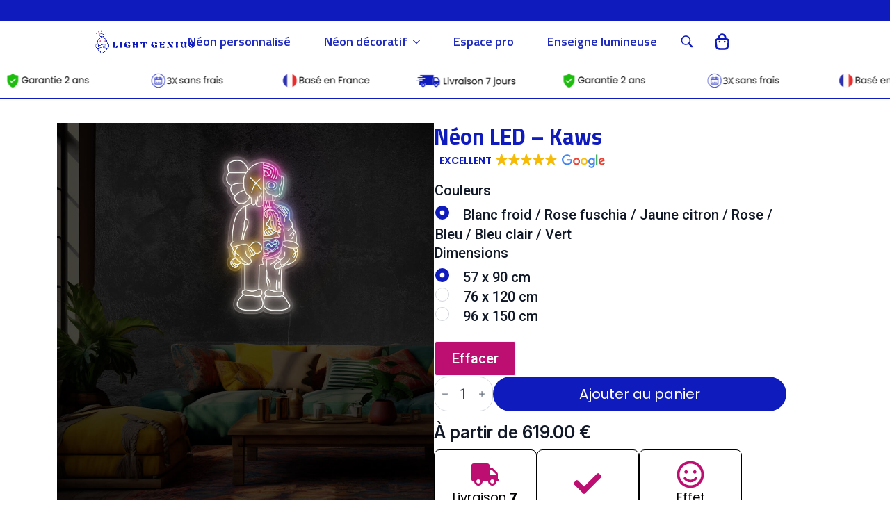

--- FILE ---
content_type: text/html; charset=UTF-8
request_url: https://lightgenius.fr/neon-deco/mode/kaws/
body_size: 54476
content:
<!doctype html>
<html lang="fr-FR" prefix="og: https://ogp.me/ns#">
<head><meta charset="UTF-8"><script>if(navigator.userAgent.match(/MSIE|Internet Explorer/i)||navigator.userAgent.match(/Trident\/7\..*?rv:11/i)){var href=document.location.href;if(!href.match(/[?&]nowprocket/)){if(href.indexOf("?")==-1){if(href.indexOf("#")==-1){document.location.href=href+"?nowprocket=1"}else{document.location.href=href.replace("#","?nowprocket=1#")}}else{if(href.indexOf("#")==-1){document.location.href=href+"&nowprocket=1"}else{document.location.href=href.replace("#","&nowprocket=1#")}}}}</script><script>(()=>{class RocketLazyLoadScripts{constructor(){this.v="2.0.3",this.userEvents=["keydown","keyup","mousedown","mouseup","mousemove","mouseover","mouseenter","mouseout","mouseleave","touchmove","touchstart","touchend","touchcancel","wheel","click","dblclick","input","visibilitychange"],this.attributeEvents=["onblur","onclick","oncontextmenu","ondblclick","onfocus","onmousedown","onmouseenter","onmouseleave","onmousemove","onmouseout","onmouseover","onmouseup","onmousewheel","onscroll","onsubmit"]}async t(){this.i(),this.o(),/iP(ad|hone)/.test(navigator.userAgent)&&this.h(),this.u(),this.l(this),this.m(),this.k(this),this.p(this),this._(),await Promise.all([this.R(),this.L()]),this.lastBreath=Date.now(),this.S(this),this.P(),this.D(),this.O(),this.M(),await this.C(this.delayedScripts.normal),await this.C(this.delayedScripts.defer),await this.C(this.delayedScripts.async),this.F("domReady"),await this.T(),await this.j(),await this.I(),this.F("windowLoad"),await this.A(),window.dispatchEvent(new Event("rocket-allScriptsLoaded")),this.everythingLoaded=!0,this.lastTouchEnd&&await new Promise((t=>setTimeout(t,500-Date.now()+this.lastTouchEnd))),this.H(),this.F("all"),this.U(),this.W()}i(){this.CSPIssue=sessionStorage.getItem("rocketCSPIssue"),document.addEventListener("securitypolicyviolation",(t=>{this.CSPIssue||"script-src-elem"!==t.violatedDirective||"data"!==t.blockedURI||(this.CSPIssue=!0,sessionStorage.setItem("rocketCSPIssue",!0))}),{isRocket:!0})}o(){window.addEventListener("pageshow",(t=>{this.persisted=t.persisted,this.realWindowLoadedFired=!0}),{isRocket:!0}),window.addEventListener("pagehide",(()=>{this.onFirstUserAction=null}),{isRocket:!0})}h(){let t;function e(e){t=e}window.addEventListener("touchstart",e,{isRocket:!0}),window.addEventListener("touchend",(function i(o){Math.abs(o.changedTouches[0].pageX-t.changedTouches[0].pageX)<10&&Math.abs(o.changedTouches[0].pageY-t.changedTouches[0].pageY)<10&&o.timeStamp-t.timeStamp<200&&(o.target.dispatchEvent(new PointerEvent("click",{target:o.target,bubbles:!0,cancelable:!0,detail:1})),event.preventDefault(),window.removeEventListener("touchstart",e,{isRocket:!0}),window.removeEventListener("touchend",i,{isRocket:!0}))}),{isRocket:!0})}q(t){this.userActionTriggered||("mousemove"!==t.type||this.firstMousemoveIgnored?"keyup"===t.type||"mouseover"===t.type||"mouseout"===t.type||(this.userActionTriggered=!0,this.onFirstUserAction&&this.onFirstUserAction()):this.firstMousemoveIgnored=!0),"click"===t.type&&t.preventDefault(),this.savedUserEvents.length>0&&(t.stopPropagation(),t.stopImmediatePropagation()),"touchstart"===this.lastEvent&&"touchend"===t.type&&(this.lastTouchEnd=Date.now()),"click"===t.type&&(this.lastTouchEnd=0),this.lastEvent=t.type,this.savedUserEvents.push(t)}u(){this.savedUserEvents=[],this.userEventHandler=this.q.bind(this),this.userEvents.forEach((t=>window.addEventListener(t,this.userEventHandler,{passive:!1,isRocket:!0})))}U(){this.userEvents.forEach((t=>window.removeEventListener(t,this.userEventHandler,{passive:!1,isRocket:!0}))),this.savedUserEvents.forEach((t=>{t.target.dispatchEvent(new window[t.constructor.name](t.type,t))}))}m(){this.eventsMutationObserver=new MutationObserver((t=>{const e="return false";for(const i of t){if("attributes"===i.type){const t=i.target.getAttribute(i.attributeName);t&&t!==e&&(i.target.setAttribute("data-rocket-"+i.attributeName,t),i.target["rocket"+i.attributeName]=new Function("event",t),i.target.setAttribute(i.attributeName,e))}"childList"===i.type&&i.addedNodes.forEach((t=>{if(t.nodeType===Node.ELEMENT_NODE)for(const i of t.attributes)this.attributeEvents.includes(i.name)&&i.value&&""!==i.value&&(t.setAttribute("data-rocket-"+i.name,i.value),t["rocket"+i.name]=new Function("event",i.value),t.setAttribute(i.name,e))}))}})),this.eventsMutationObserver.observe(document,{subtree:!0,childList:!0,attributeFilter:this.attributeEvents})}H(){this.eventsMutationObserver.disconnect(),this.attributeEvents.forEach((t=>{document.querySelectorAll("[data-rocket-"+t+"]").forEach((e=>{e.setAttribute(t,e.getAttribute("data-rocket-"+t)),e.removeAttribute("data-rocket-"+t)}))}))}k(t){Object.defineProperty(HTMLElement.prototype,"onclick",{get(){return this.rocketonclick||null},set(e){this.rocketonclick=e,this.setAttribute(t.everythingLoaded?"onclick":"data-rocket-onclick","this.rocketonclick(event)")}})}S(t){function e(e,i){let o=e[i];e[i]=null,Object.defineProperty(e,i,{get:()=>o,set(s){t.everythingLoaded?o=s:e["rocket"+i]=o=s}})}e(document,"onreadystatechange"),e(window,"onload"),e(window,"onpageshow");try{Object.defineProperty(document,"readyState",{get:()=>t.rocketReadyState,set(e){t.rocketReadyState=e},configurable:!0}),document.readyState="loading"}catch(t){console.log("WPRocket DJE readyState conflict, bypassing")}}l(t){this.originalAddEventListener=EventTarget.prototype.addEventListener,this.originalRemoveEventListener=EventTarget.prototype.removeEventListener,this.savedEventListeners=[],EventTarget.prototype.addEventListener=function(e,i,o){o&&o.isRocket||!t.B(e,this)&&!t.userEvents.includes(e)||t.B(e,this)&&!t.userActionTriggered||e.startsWith("rocket-")||t.everythingLoaded?t.originalAddEventListener.call(this,e,i,o):t.savedEventListeners.push({target:this,remove:!1,type:e,func:i,options:o})},EventTarget.prototype.removeEventListener=function(e,i,o){o&&o.isRocket||!t.B(e,this)&&!t.userEvents.includes(e)||t.B(e,this)&&!t.userActionTriggered||e.startsWith("rocket-")||t.everythingLoaded?t.originalRemoveEventListener.call(this,e,i,o):t.savedEventListeners.push({target:this,remove:!0,type:e,func:i,options:o})}}F(t){"all"===t&&(EventTarget.prototype.addEventListener=this.originalAddEventListener,EventTarget.prototype.removeEventListener=this.originalRemoveEventListener),this.savedEventListeners=this.savedEventListeners.filter((e=>{let i=e.type,o=e.target||window;return"domReady"===t&&"DOMContentLoaded"!==i&&"readystatechange"!==i||("windowLoad"===t&&"load"!==i&&"readystatechange"!==i&&"pageshow"!==i||(this.B(i,o)&&(i="rocket-"+i),e.remove?o.removeEventListener(i,e.func,e.options):o.addEventListener(i,e.func,e.options),!1))}))}p(t){let e;function i(e){return t.everythingLoaded?e:e.split(" ").map((t=>"load"===t||t.startsWith("load.")?"rocket-jquery-load":t)).join(" ")}function o(o){function s(e){const s=o.fn[e];o.fn[e]=o.fn.init.prototype[e]=function(){return this[0]===window&&t.userActionTriggered&&("string"==typeof arguments[0]||arguments[0]instanceof String?arguments[0]=i(arguments[0]):"object"==typeof arguments[0]&&Object.keys(arguments[0]).forEach((t=>{const e=arguments[0][t];delete arguments[0][t],arguments[0][i(t)]=e}))),s.apply(this,arguments),this}}if(o&&o.fn&&!t.allJQueries.includes(o)){const e={DOMContentLoaded:[],"rocket-DOMContentLoaded":[]};for(const t in e)document.addEventListener(t,(()=>{e[t].forEach((t=>t()))}),{isRocket:!0});o.fn.ready=o.fn.init.prototype.ready=function(i){function s(){parseInt(o.fn.jquery)>2?setTimeout((()=>i.bind(document)(o))):i.bind(document)(o)}return t.realDomReadyFired?!t.userActionTriggered||t.fauxDomReadyFired?s():e["rocket-DOMContentLoaded"].push(s):e.DOMContentLoaded.push(s),o([])},s("on"),s("one"),s("off"),t.allJQueries.push(o)}e=o}t.allJQueries=[],o(window.jQuery),Object.defineProperty(window,"jQuery",{get:()=>e,set(t){o(t)}})}P(){const t=new Map;document.write=document.writeln=function(e){const i=document.currentScript,o=document.createRange(),s=i.parentElement;let n=t.get(i);void 0===n&&(n=i.nextSibling,t.set(i,n));const c=document.createDocumentFragment();o.setStart(c,0),c.appendChild(o.createContextualFragment(e)),s.insertBefore(c,n)}}async R(){return new Promise((t=>{this.userActionTriggered?t():this.onFirstUserAction=t}))}async L(){return new Promise((t=>{document.addEventListener("DOMContentLoaded",(()=>{this.realDomReadyFired=!0,t()}),{isRocket:!0})}))}async I(){return this.realWindowLoadedFired?Promise.resolve():new Promise((t=>{window.addEventListener("load",t,{isRocket:!0})}))}M(){this.pendingScripts=[];this.scriptsMutationObserver=new MutationObserver((t=>{for(const e of t)e.addedNodes.forEach((t=>{"SCRIPT"!==t.tagName||t.noModule||t.isWPRocket||this.pendingScripts.push({script:t,promise:new Promise((e=>{const i=()=>{const i=this.pendingScripts.findIndex((e=>e.script===t));i>=0&&this.pendingScripts.splice(i,1),e()};t.addEventListener("load",i,{isRocket:!0}),t.addEventListener("error",i,{isRocket:!0}),setTimeout(i,1e3)}))})}))})),this.scriptsMutationObserver.observe(document,{childList:!0,subtree:!0})}async j(){await this.J(),this.pendingScripts.length?(await this.pendingScripts[0].promise,await this.j()):this.scriptsMutationObserver.disconnect()}D(){this.delayedScripts={normal:[],async:[],defer:[]},document.querySelectorAll("script[type$=rocketlazyloadscript]").forEach((t=>{t.hasAttribute("data-rocket-src")?t.hasAttribute("async")&&!1!==t.async?this.delayedScripts.async.push(t):t.hasAttribute("defer")&&!1!==t.defer||"module"===t.getAttribute("data-rocket-type")?this.delayedScripts.defer.push(t):this.delayedScripts.normal.push(t):this.delayedScripts.normal.push(t)}))}async _(){await this.L();let t=[];document.querySelectorAll("script[type$=rocketlazyloadscript][data-rocket-src]").forEach((e=>{let i=e.getAttribute("data-rocket-src");if(i&&!i.startsWith("data:")){i.startsWith("//")&&(i=location.protocol+i);try{const o=new URL(i).origin;o!==location.origin&&t.push({src:o,crossOrigin:e.crossOrigin||"module"===e.getAttribute("data-rocket-type")})}catch(t){}}})),t=[...new Map(t.map((t=>[JSON.stringify(t),t]))).values()],this.N(t,"preconnect")}async $(t){if(await this.G(),!0!==t.noModule||!("noModule"in HTMLScriptElement.prototype))return new Promise((e=>{let i;function o(){(i||t).setAttribute("data-rocket-status","executed"),e()}try{if(navigator.userAgent.includes("Firefox/")||""===navigator.vendor||this.CSPIssue)i=document.createElement("script"),[...t.attributes].forEach((t=>{let e=t.nodeName;"type"!==e&&("data-rocket-type"===e&&(e="type"),"data-rocket-src"===e&&(e="src"),i.setAttribute(e,t.nodeValue))})),t.text&&(i.text=t.text),t.nonce&&(i.nonce=t.nonce),i.hasAttribute("src")?(i.addEventListener("load",o,{isRocket:!0}),i.addEventListener("error",(()=>{i.setAttribute("data-rocket-status","failed-network"),e()}),{isRocket:!0}),setTimeout((()=>{i.isConnected||e()}),1)):(i.text=t.text,o()),i.isWPRocket=!0,t.parentNode.replaceChild(i,t);else{const i=t.getAttribute("data-rocket-type"),s=t.getAttribute("data-rocket-src");i?(t.type=i,t.removeAttribute("data-rocket-type")):t.removeAttribute("type"),t.addEventListener("load",o,{isRocket:!0}),t.addEventListener("error",(i=>{this.CSPIssue&&i.target.src.startsWith("data:")?(console.log("WPRocket: CSP fallback activated"),t.removeAttribute("src"),this.$(t).then(e)):(t.setAttribute("data-rocket-status","failed-network"),e())}),{isRocket:!0}),s?(t.fetchPriority="high",t.removeAttribute("data-rocket-src"),t.src=s):t.src="data:text/javascript;base64,"+window.btoa(unescape(encodeURIComponent(t.text)))}}catch(i){t.setAttribute("data-rocket-status","failed-transform"),e()}}));t.setAttribute("data-rocket-status","skipped")}async C(t){const e=t.shift();return e?(e.isConnected&&await this.$(e),this.C(t)):Promise.resolve()}O(){this.N([...this.delayedScripts.normal,...this.delayedScripts.defer,...this.delayedScripts.async],"preload")}N(t,e){this.trash=this.trash||[];let i=!0;var o=document.createDocumentFragment();t.forEach((t=>{const s=t.getAttribute&&t.getAttribute("data-rocket-src")||t.src;if(s&&!s.startsWith("data:")){const n=document.createElement("link");n.href=s,n.rel=e,"preconnect"!==e&&(n.as="script",n.fetchPriority=i?"high":"low"),t.getAttribute&&"module"===t.getAttribute("data-rocket-type")&&(n.crossOrigin=!0),t.crossOrigin&&(n.crossOrigin=t.crossOrigin),t.integrity&&(n.integrity=t.integrity),t.nonce&&(n.nonce=t.nonce),o.appendChild(n),this.trash.push(n),i=!1}})),document.head.appendChild(o)}W(){this.trash.forEach((t=>t.remove()))}async T(){try{document.readyState="interactive"}catch(t){}this.fauxDomReadyFired=!0;try{await this.G(),document.dispatchEvent(new Event("rocket-readystatechange")),await this.G(),document.rocketonreadystatechange&&document.rocketonreadystatechange(),await this.G(),document.dispatchEvent(new Event("rocket-DOMContentLoaded")),await this.G(),window.dispatchEvent(new Event("rocket-DOMContentLoaded"))}catch(t){console.error(t)}}async A(){try{document.readyState="complete"}catch(t){}try{await this.G(),document.dispatchEvent(new Event("rocket-readystatechange")),await this.G(),document.rocketonreadystatechange&&document.rocketonreadystatechange(),await this.G(),window.dispatchEvent(new Event("rocket-load")),await this.G(),window.rocketonload&&window.rocketonload(),await this.G(),this.allJQueries.forEach((t=>t(window).trigger("rocket-jquery-load"))),await this.G();const t=new Event("rocket-pageshow");t.persisted=this.persisted,window.dispatchEvent(t),await this.G(),window.rocketonpageshow&&window.rocketonpageshow({persisted:this.persisted})}catch(t){console.error(t)}}async G(){Date.now()-this.lastBreath>45&&(await this.J(),this.lastBreath=Date.now())}async J(){return document.hidden?new Promise((t=>setTimeout(t))):new Promise((t=>requestAnimationFrame(t)))}B(t,e){return e===document&&"readystatechange"===t||(e===document&&"DOMContentLoaded"===t||(e===window&&"DOMContentLoaded"===t||(e===window&&"load"===t||e===window&&"pageshow"===t)))}static run(){(new RocketLazyLoadScripts).t()}}RocketLazyLoadScripts.run()})();</script>
    
    <meta name="viewport" content="width=device-width, initial-scale=1">
            <link rel='stylesheet' href='https://lightgenius.fr/wp-content/plugins/breakdance/plugin/themeless/normalize.min.css'>
        	<style>img:is([sizes="auto" i], [sizes^="auto," i]) { contain-intrinsic-size: 3000px 1500px }</style>
	
<!-- Optimisation des moteurs de recherche par Rank Math - https://rankmath.com/ -->
<title>Néon LED KAWS : Ajoutez une touche créative à votre espace</title>
<meta name="description" content="Ajoutez de la créativité à votre espace avec notre néon LED KAWS. Illuminez votre pièce avec ces personnages emblématiques. Cliquez pour un style unique et positif."/>
<meta name="robots" content="follow, index, max-snippet:-1, max-video-preview:-1, max-image-preview:large"/>
<link rel="canonical" href="https://lightgenius.fr/neon-deco/mode/kaws/" />
<meta property="og:locale" content="fr_FR" />
<meta property="og:type" content="product" />
<meta property="og:title" content="Néon LED KAWS : Ajoutez une touche créative à votre espace" />
<meta property="og:description" content="Ajoutez de la créativité à votre espace avec notre néon LED KAWS. Illuminez votre pièce avec ces personnages emblématiques. Cliquez pour un style unique et positif." />
<meta property="og:url" content="https://lightgenius.fr/neon-deco/mode/kaws/" />
<meta property="og:site_name" content="Light Genius I Néon de décoration et Enseigne Lumineuse" />
<meta property="og:updated_time" content="2024-10-04T00:18:52+02:00" />
<meta property="og:image" content="https://lightgenius.fr/wp-content/uploads/2022/09/kaws-decoration-mode-neon-led.jpg" />
<meta property="og:image:secure_url" content="https://lightgenius.fr/wp-content/uploads/2022/09/kaws-decoration-mode-neon-led.jpg" />
<meta property="og:image:width" content="1000" />
<meta property="og:image:height" content="1000" />
<meta property="og:image:alt" content="kaws-decoration-mode-neon-led" />
<meta property="og:image:type" content="image/jpeg" />
<meta property="product:brand" content="variable" />
<meta property="product:availability" content="instock" />
<meta name="twitter:card" content="summary_large_image" />
<meta name="twitter:title" content="Light Genius | Néon LED - Kaws" />
<meta name="twitter:description" content="Ajoutez de la créativité à votre espace avec notre néon LED KAWS. Illuminez votre pièce avec ces personnages emblématiques. Cliquez pour un style unique et positif." />
<meta name="twitter:image" content="https://lightgenius.fr/wp-content/uploads/2022/09/kaws-decoration-mode-neon-led.jpg" />
<meta name="twitter:label1" content="Prix" />
<meta name="twitter:data1" content="619.00&nbsp;&euro; - 1,189.00&nbsp;&euro;" />
<meta name="twitter:label2" content="Disponibilité" />
<meta name="twitter:data2" content="En stock" />
<script type="application/ld+json" class="rank-math-schema">{"@context":"https://schema.org","@graph":[{"@type":["Store","Organization"],"@id":"https://lightgenius.fr/#organization","name":"Light Genius I N\u00e9on de d\u00e9coration et Enseigne Lumineuse","url":"https://lightgenius.fr","sameAs":["https://www.facebook.com/Light.Genius.fr/"],"email":"contact@lightgenius.fr","logo":{"@type":"ImageObject","@id":"https://lightgenius.fr/#logo","url":"https://lightgenius.fr/wp-content/uploads/2023/10/logo-light-genius-plat.png","contentUrl":"https://lightgenius.fr/wp-content/uploads/2023/10/logo-light-genius-plat.png","caption":"Light Genius I N\u00e9on de d\u00e9coration et Enseigne Lumineuse","inLanguage":"fr-FR","width":"1000","height":"250"},"openingHours":["Monday,Tuesday,Wednesday,Thursday,Friday,Saturday,Sunday 09:00-17:00"],"image":{"@id":"https://lightgenius.fr/#logo"},"telephone":"+33975785130"},{"@type":"WebSite","@id":"https://lightgenius.fr/#website","url":"https://lightgenius.fr","name":"Light Genius I N\u00e9on de d\u00e9coration et Enseigne Lumineuse","alternateName":"Light Genius","publisher":{"@id":"https://lightgenius.fr/#organization"},"inLanguage":"fr-FR"},{"@type":"ImageObject","@id":"https://lightgenius.fr/wp-content/uploads/2022/09/kaws-decoration-mode-neon-led.jpg","url":"https://lightgenius.fr/wp-content/uploads/2022/09/kaws-decoration-mode-neon-led.jpg","width":"1000","height":"1000","caption":"kaws-decoration-mode-neon-led","inLanguage":"fr-FR"},{"@type":"BreadcrumbList","@id":"https://lightgenius.fr/neon-deco/mode/kaws/#breadcrumb","itemListElement":[{"@type":"ListItem","position":"1","item":{"@id":"https://lightgenius.fr","name":"Accueil"}},{"@type":"ListItem","position":"2","item":{"@id":"https://lightgenius.fr/neon-deco/","name":"N\u00e9ons d\u00e9coratifs"}},{"@type":"ListItem","position":"3","item":{"@id":"https://lightgenius.fr/produit/maison/","name":"Maison"}},{"@type":"ListItem","position":"4","item":{"@id":"https://lightgenius.fr/neon-deco/mode/kaws/","name":"N\u00e9on LED &#8211; Kaws"}}]},{"@type":"ItemPage","@id":"https://lightgenius.fr/neon-deco/mode/kaws/#webpage","url":"https://lightgenius.fr/neon-deco/mode/kaws/","name":"N\u00e9on LED KAWS : Ajoutez une touche cr\u00e9ative \u00e0 votre espace","datePublished":"2022-09-30T17:09:30+02:00","dateModified":"2024-10-04T00:18:52+02:00","isPartOf":{"@id":"https://lightgenius.fr/#website"},"primaryImageOfPage":{"@id":"https://lightgenius.fr/wp-content/uploads/2022/09/kaws-decoration-mode-neon-led.jpg"},"inLanguage":"fr-FR","breadcrumb":{"@id":"https://lightgenius.fr/neon-deco/mode/kaws/#breadcrumb"}},{"@type":"Product","brand":{"@type":"Brand","name":"variable"},"name":"N\u00e9on LED KAWS : Ajoutez une touche cr\u00e9ative \u00e0 votre espace","description":"Ajoutez de la cr\u00e9ativit\u00e9 \u00e0 votre espace avec notre n\u00e9on LED KAWS. Illuminez votre pi\u00e8ce avec ces personnages embl\u00e9matiques. Cliquez pour un style unique et positif.","sku":"7040172589118-kaws","category":"Maison","mainEntityOfPage":{"@id":"https://lightgenius.fr/neon-deco/mode/kaws/#webpage"},"image":[{"@type":"ImageObject","url":"https://lightgenius.fr/wp-content/uploads/2022/09/kaws-decoration-mode-neon-led.jpg","height":"1000","width":"1000"}],"offers":{"@type":"AggregateOffer","lowPrice":"619.00","highPrice":"1189.00","offerCount":"3","priceCurrency":"EUR","availability":"http://schema.org/InStock","seller":{"@type":"Organization","@id":"https://lightgenius.fr/","name":"Light Genius I N\u00e9on de d\u00e9coration et Enseigne Lumineuse","url":"https://lightgenius.fr","logo":"https://lightgenius.fr/wp-content/uploads/2023/10/logo-light-genius-plat.png"},"url":"https://lightgenius.fr/neon-deco/mode/kaws/"},"@id":"https://lightgenius.fr/neon-deco/mode/kaws/#richSnippet"}]}</script>
<!-- /Extension Rank Math WordPress SEO -->

<link rel='dns-prefetch' href='//cdn.trustindex.io' />
<link rel='dns-prefetch' href='//cdnjs.cloudflare.com' />
<link rel='dns-prefetch' href='//kit.fontawesome.com' />
<link href='https://fonts.gstatic.com' crossorigin rel='preconnect' />
<link data-minify="1" rel='stylesheet' id='wpa-css-css' href='https://lightgenius.fr/wp-content/cache/min/1/wp-content/plugins/honeypot/includes/css/wpa.css?ver=1765461078' type='text/css' media='all' />
<link rel='stylesheet' id='photoswipe-css' href='https://lightgenius.fr/wp-content/cache/background-css/1/lightgenius.fr/wp-content/plugins/woocommerce/assets/css/photoswipe/photoswipe.min.css?ver=10.4.3&wpr_t=1768974989' type='text/css' media='all' />
<link rel='stylesheet' id='photoswipe-default-skin-css' href='https://lightgenius.fr/wp-content/cache/background-css/1/lightgenius.fr/wp-content/plugins/woocommerce/assets/css/photoswipe/default-skin/default-skin.min.css?ver=10.4.3&wpr_t=1768974989' type='text/css' media='all' />
<link data-minify="1" rel='stylesheet' id='swatches-and-photos-css' href='https://lightgenius.fr/wp-content/cache/background-css/1/lightgenius.fr/wp-content/cache/min/1/wp-content/plugins/woocommerce-variation-swatches-and-photos/assets/css/swatches-and-photos.css?ver=1753795628&wpr_t=1768974989' type='text/css' media='all' />
<link rel='stylesheet' id='neon_configurator_front_end_css-css' href='https://lightgenius.fr/wp-content/cache/background-css/1/lightgenius.fr/wp-content/plugins/clients-lightgenius-main/assets/css/neon_configurator_front_end.css?ver=1730965366&wpr_t=1768974989' type='text/css' media='all' />
<link data-minify="1" rel='stylesheet' id='owl_acoursel1-css' href='https://lightgenius.fr/wp-content/cache/background-css/1/lightgenius.fr/wp-content/cache/min/1/ajax/libs/OwlCarousel2/2.3.4/assets/owl.carousel.min.css?ver=1753796116&wpr_t=1768974989' type='text/css' media='all' />
<link data-minify="1" rel='stylesheet' id='owl_acoursel2-css' href='https://lightgenius.fr/wp-content/cache/min/1/ajax/libs/OwlCarousel2/2.3.4/assets/owl.theme.default.min.css?ver=1753796116' type='text/css' media='all' />
<link data-minify="1" rel='stylesheet' id='magnific-popup-css' href='https://lightgenius.fr/wp-content/cache/min/1/wp-content/plugins/clients-lightgenius-main/assets/css/magnific-popup.css?ver=1753796116' type='text/css' media='all' />
<link rel='stylesheet' id='searchwp-forms-css' href='https://lightgenius.fr/wp-content/plugins/searchwp-live-ajax-search/assets/styles/frontend/search-forms.min.css?ver=1.8.6' type='text/css' media='all' />
<link rel='stylesheet' id='searchwp-live-search-css' href='https://lightgenius.fr/wp-content/plugins/searchwp-live-ajax-search/assets/styles/style.min.css?ver=1.8.6' type='text/css' media='all' />
<style id='searchwp-live-search-inline-css' type='text/css'>
.searchwp-live-search-result .searchwp-live-search-result--title a {
  font-size: 16px;
}
.searchwp-live-search-result .searchwp-live-search-result--price {
  font-size: 14px;
}
.searchwp-live-search-result .searchwp-live-search-result--add-to-cart .button {
  font-size: 14px;
}

</style>
<style id='rocket-lazyload-inline-css' type='text/css'>
.rll-youtube-player{position:relative;padding-bottom:56.23%;height:0;overflow:hidden;max-width:100%;}.rll-youtube-player:focus-within{outline: 2px solid currentColor;outline-offset: 5px;}.rll-youtube-player iframe{position:absolute;top:0;left:0;width:100%;height:100%;z-index:100;background:0 0}.rll-youtube-player img{bottom:0;display:block;left:0;margin:auto;max-width:100%;width:100%;position:absolute;right:0;top:0;border:none;height:auto;-webkit-transition:.4s all;-moz-transition:.4s all;transition:.4s all}.rll-youtube-player img:hover{-webkit-filter:brightness(75%)}.rll-youtube-player .play{height:100%;width:100%;left:0;top:0;position:absolute;background:var(--wpr-bg-39ed569d-c66e-4ce3-b933-0840bbca1855) no-repeat center;background-color: transparent !important;cursor:pointer;border:none;}
</style>
<script type="text/template" id="tmpl-variation-template">
	<div class="woocommerce-variation-description">{{{ data.variation.variation_description }}}</div>
	<div class="woocommerce-variation-price">{{{ data.variation.price_html }}}</div>
	<div class="woocommerce-variation-availability">{{{ data.variation.availability_html }}}</div>
</script>
<script type="text/template" id="tmpl-unavailable-variation-template">
	<p role="alert">Désolé, ce produit n&rsquo;est pas disponible. Veuillez choisir une combinaison différente.</p>
</script>
<script type="text/javascript" id="wfco-utm-tracking-js-extra">
/* <![CDATA[ */
var wffnUtm = {"utc_offset":"60","site_url":"https:\/\/lightgenius.fr","genericParamEvents":"{\"user_roles\":\"guest\",\"plugin\":\"Funnel Builder\"}","cookieKeys":["flt","timezone","is_mobile","browser","fbclid","gclid","referrer","fl_url","utm_source","utm_medium","utm_campaign","utm_term","utm_content"],"excludeDomain":["paypal.com","klarna.com","quickpay.net"]};
/* ]]> */
</script>
<script type="rocketlazyloadscript" data-rocket-type="text/javascript" data-rocket-src="https://lightgenius.fr/wp-content/plugins/funnel-builder/woofunnels/assets/js/utm-tracker.min.js?ver=1.10.12.70" id="wfco-utm-tracking-js" defer="defer" data-wp-strategy="defer"></script>
<script type="rocketlazyloadscript" data-rocket-type="text/javascript" data-rocket-src="https://lightgenius.fr/wp-includes/js/jquery/jquery.min.js?ver=3.7.1" id="jquery-core-js" data-rocket-defer defer></script>
<script type="rocketlazyloadscript" data-rocket-type="text/javascript" data-rocket-src="https://lightgenius.fr/wp-includes/js/jquery/jquery-migrate.min.js?ver=3.4.1" id="jquery-migrate-js" data-rocket-defer defer></script>
<script type="rocketlazyloadscript" data-rocket-type="text/javascript" data-rocket-src="https://lightgenius.fr/wp-includes/js/underscore.min.js?ver=1.13.7" id="underscore-js" data-rocket-defer defer></script>
<script type="text/javascript" id="wp-util-js-extra">
/* <![CDATA[ */
var _wpUtilSettings = {"ajax":{"url":"\/wp-admin\/admin-ajax.php"}};
/* ]]> */
</script>
<script type="rocketlazyloadscript" data-rocket-type="text/javascript" data-rocket-src="https://lightgenius.fr/wp-includes/js/wp-util.min.js?ver=6.8.3" id="wp-util-js" data-rocket-defer defer></script>
<script type="rocketlazyloadscript" data-rocket-type="text/javascript" data-rocket-src="https://lightgenius.fr/wp-content/plugins/woocommerce/assets/js/jquery-blockui/jquery.blockUI.min.js?ver=2.7.0-wc.10.4.3" id="wc-jquery-blockui-js" defer="defer" data-wp-strategy="defer"></script>
<script type="text/javascript" id="wc-add-to-cart-variation-js-extra">
/* <![CDATA[ */
var wc_add_to_cart_variation_params = {"wc_ajax_url":"\/?wc-ajax=%%endpoint%%","i18n_no_matching_variations_text":"D\u00e9sol\u00e9, aucun produit ne r\u00e9pond \u00e0 vos crit\u00e8res. Veuillez choisir une combinaison diff\u00e9rente.","i18n_make_a_selection_text":"Veuillez s\u00e9lectionner des options du produit avant de l\u2019ajouter \u00e0 votre panier.","i18n_unavailable_text":"D\u00e9sol\u00e9, ce produit n\u2019est pas disponible. Veuillez choisir une combinaison diff\u00e9rente.","i18n_reset_alert_text":"Votre s\u00e9lection a \u00e9t\u00e9 r\u00e9initialis\u00e9e. Veuillez s\u00e9lectionner des options du produit avant de l\u2019ajouter \u00e0 votre panier."};
/* ]]> */
</script>
<script type="rocketlazyloadscript" data-rocket-type="text/javascript" data-rocket-src="https://lightgenius.fr/wp-content/plugins/woocommerce/assets/js/frontend/add-to-cart-variation.min.js?ver=10.4.3" id="wc-add-to-cart-variation-js" defer="defer" data-wp-strategy="defer"></script>
<script type="rocketlazyloadscript" data-rocket-type="text/javascript" data-rocket-src="https://lightgenius.fr/wp-content/plugins/woocommerce/assets/js/zoom/jquery.zoom.min.js?ver=1.7.21-wc.10.4.3" id="wc-zoom-js" defer="defer" data-wp-strategy="defer"></script>
<script type="rocketlazyloadscript" data-rocket-type="text/javascript" data-rocket-src="https://lightgenius.fr/wp-content/plugins/woocommerce/assets/js/flexslider/jquery.flexslider.min.js?ver=2.7.2-wc.10.4.3" id="wc-flexslider-js" defer="defer" data-wp-strategy="defer"></script>
<script type="rocketlazyloadscript" data-rocket-type="text/javascript" data-rocket-src="https://lightgenius.fr/wp-content/plugins/woocommerce/assets/js/photoswipe/photoswipe.min.js?ver=4.1.1-wc.10.4.3" id="wc-photoswipe-js" defer="defer" data-wp-strategy="defer"></script>
<script type="rocketlazyloadscript" data-rocket-type="text/javascript" data-rocket-src="https://lightgenius.fr/wp-content/plugins/woocommerce/assets/js/photoswipe/photoswipe-ui-default.min.js?ver=4.1.1-wc.10.4.3" id="wc-photoswipe-ui-default-js" defer="defer" data-wp-strategy="defer"></script>
<script type="text/javascript" id="wc-single-product-js-extra">
/* <![CDATA[ */
var wc_single_product_params = {"i18n_required_rating_text":"Veuillez s\u00e9lectionner une note","i18n_rating_options":["1\u00a0\u00e9toile sur 5","2\u00a0\u00e9toiles sur 5","3\u00a0\u00e9toiles sur 5","4\u00a0\u00e9toiles sur 5","5\u00a0\u00e9toiles sur 5"],"i18n_product_gallery_trigger_text":"Voir la galerie d\u2019images en plein \u00e9cran","review_rating_required":"yes","flexslider":{"rtl":false,"animation":"slide","smoothHeight":true,"directionNav":false,"controlNav":"thumbnails","slideshow":false,"animationSpeed":500,"animationLoop":false,"allowOneSlide":false},"zoom_enabled":"1","zoom_options":[],"photoswipe_enabled":"1","photoswipe_options":{"shareEl":false,"closeOnScroll":false,"history":false,"hideAnimationDuration":0,"showAnimationDuration":0},"flexslider_enabled":"1"};
/* ]]> */
</script>
<script type="rocketlazyloadscript" data-rocket-type="text/javascript" data-rocket-src="https://lightgenius.fr/wp-content/plugins/woocommerce/assets/js/frontend/single-product.min.js?ver=10.4.3" id="wc-single-product-js" defer="defer" data-wp-strategy="defer"></script>
<script type="rocketlazyloadscript" data-rocket-type="text/javascript" data-rocket-src="https://lightgenius.fr/wp-content/plugins/woocommerce/assets/js/js-cookie/js.cookie.min.js?ver=2.1.4-wc.10.4.3" id="wc-js-cookie-js" defer="defer" data-wp-strategy="defer"></script>
<script type="text/javascript" id="woocommerce-js-extra">
/* <![CDATA[ */
var woocommerce_params = {"ajax_url":"\/wp-admin\/admin-ajax.php","wc_ajax_url":"\/?wc-ajax=%%endpoint%%","i18n_password_show":"Afficher le mot de passe","i18n_password_hide":"Masquer le mot de passe"};
/* ]]> */
</script>
<script type="rocketlazyloadscript" data-rocket-type="text/javascript" data-rocket-src="https://lightgenius.fr/wp-content/plugins/woocommerce/assets/js/frontend/woocommerce.min.js?ver=10.4.3" id="woocommerce-js" defer="defer" data-wp-strategy="defer"></script>
<script type="text/javascript" id="wc-cart-fragments-js-extra">
/* <![CDATA[ */
var wc_cart_fragments_params = {"ajax_url":"\/wp-admin\/admin-ajax.php","wc_ajax_url":"\/?wc-ajax=%%endpoint%%","cart_hash_key":"wc_cart_hash_5980990c7b73ddd2eaa3822b69a05c9c","fragment_name":"wc_fragments_5980990c7b73ddd2eaa3822b69a05c9c","request_timeout":"5000"};
/* ]]> */
</script>
<script type="rocketlazyloadscript" data-rocket-type="text/javascript" data-rocket-src="https://lightgenius.fr/wp-content/plugins/woocommerce/assets/js/frontend/cart-fragments.min.js?ver=10.4.3" id="wc-cart-fragments-js" defer="defer" data-wp-strategy="defer"></script>
<script type="text/javascript" id="wffn-tracking-js-extra">
/* <![CDATA[ */
var wffnTracking = {"pixel":{"id":"1950834605266889","settings":{"page_view":"1","view_content":"1"},"data":[],"conversion_api":false,"fb_advanced":[],"content_data":{"content_type":"variable","user_role":"guest","event_url":"https:\/\/lightgenius.fr\/neon-deco\/mode\/kaws\/","category_name":"Maison, Mode, N\u00e9on pour Chambre","currency":"EUR","value":"619","content_name":"N\u00e9on LED - Kaws","content_ids":["9771"],"product_price":"619","post_id":9771,"contents":[{"id":"9771","quantity":1}],"traffic_source":"direct","landing_page":"","tags":"Chambre enfant, Logo"}},"ga":{"id":"336228408","settings":{"page_view":"1","view_content":"1"},"data":[],"content_data":{"view_item":{"event_category":"ecommerce","ecomm_prodid":"9771","ecomm_pagetype":"product","ecomm_totalvalue":"619","items":[{"id":9771,"name":"N\u00e9on LED - Kaws","category":"Maison\/Mode\/N\u00e9on pour Chambre","quantity":1,"price":619,"index":0}],"currency":"EUR"}}},"gad":{"id":"AW-11133052958","labels":"","settings":{"page_view":"1","view_content":"1"},"data":[],"content_data":{"view_item":{"event_category":"ecommerce","ecomm_prodid":"9771","ecomm_pagetype":"product","ecomm_totalvalue":"619","items":[{"id":"9771"}],"page_title":"N\u00e9on LED - Kaws","post_id":9771,"post_type":"product","value":"619"}}},"tiktok":{"id":"","settings":{"page_view":""},"data":[],"advanced":[]},"pint":{"id":"2612743141898","settings":{"page_view":"1","view_content":"1"},"data":[],"content_data":{"event_id":"view_1768971389","value":619,"order_quantity":1,"currency":"EUR","content_type":"product","line_items":[{"product_id":"9771","product_name":"N\u00e9on LED - Kaws","product_price":619,"product_quantity":1,"product_category":"Maison, Mode, N\u00e9on pour Chambre","tags":"Chambre enfant, Logo"}],"traffic_source":"direct","user_role":"guest","event_url":"lightgenius.fr\/neon-deco\/mode\/kaws\/","referrer":""}},"snapchat":{"id":"","settings":{"page_view":"","user_email":""},"data":[]},"ajax_endpoint":"https:\/\/lightgenius.fr\/wp-admin\/admin-ajax.php","restUrl":"https:\/\/lightgenius.fr\/wp-json\/wffn\/front","pending_events":[],"is_ajax_mode":"1","should_render":"1","is_delay":"0"};
/* ]]> */
</script>
<script type="rocketlazyloadscript" data-rocket-type="text/javascript" data-rocket-src="https://lightgenius.fr/wp-content/plugins/funnel-builder/assets/live/js/tracks.min.js?ver=3.13.1.6" id="wffn-tracking-js" defer="defer" data-wp-strategy="defer"></script>
<meta name="ti-site-data" content="[base64]" /><style>.woocommerce-product-gallery{ opacity: 1 !important; }</style>	<noscript><style>.woocommerce-product-gallery{ opacity: 1 !important; }</style></noscript>
	<meta name="generator" content="Elementor 3.34.2; features: additional_custom_breakpoints; settings: css_print_method-internal, google_font-enabled, font_display-auto">

<meta name="viewport" content="width=device-width, initial-scale=1.0, interactive-widget=resizes-content">
			<style>
				.e-con.e-parent:nth-of-type(n+4):not(.e-lazyloaded):not(.e-no-lazyload),
				.e-con.e-parent:nth-of-type(n+4):not(.e-lazyloaded):not(.e-no-lazyload) * {
					background-image: none !important;
				}
				@media screen and (max-height: 1024px) {
					.e-con.e-parent:nth-of-type(n+3):not(.e-lazyloaded):not(.e-no-lazyload),
					.e-con.e-parent:nth-of-type(n+3):not(.e-lazyloaded):not(.e-no-lazyload) * {
						background-image: none !important;
					}
				}
				@media screen and (max-height: 640px) {
					.e-con.e-parent:nth-of-type(n+2):not(.e-lazyloaded):not(.e-no-lazyload),
					.e-con.e-parent:nth-of-type(n+2):not(.e-lazyloaded):not(.e-no-lazyload) * {
						background-image: none !important;
					}
				}
			</style>
			<link rel="icon" href="https://lightgenius.fr/wp-content/uploads/2023/02/favicon-32x32.png" sizes="32x32" />
<link rel="icon" href="https://lightgenius.fr/wp-content/uploads/2023/02/favicon-300x300.png" sizes="192x192" />
<link rel="apple-touch-icon" href="https://lightgenius.fr/wp-content/uploads/2023/02/favicon-300x300.png" />
<meta name="msapplication-TileImage" content="https://lightgenius.fr/wp-content/uploads/2023/02/favicon-300x300.png" />
<!-- [HEADER ASSETS] -->
<link data-minify="1" rel="stylesheet" href="https://lightgenius.fr/wp-content/cache/min/1/wp-content/plugins/breakdance/subplugins/breakdance-woocommerce/css/breakdance-woocommerce.css?ver=1753795628" />

<link data-minify="1" rel="stylesheet" href="https://lightgenius.fr/wp-content/cache/min/1/wp-content/plugins/breakdance/subplugins/breakdance-elements/dependencies-files/breakdance-fancy-background@1/fancy-background.css?ver=1753795628" />
<link data-minify="1" rel="stylesheet" href="https://lightgenius.fr/wp-content/cache/min/1/wp-content/plugins/breakdance/subplugins/breakdance-elements/dependencies-files/breakdance-advanced-accordion/accordion.css?ver=1753795628" />
<link data-minify="1" rel="stylesheet" href="https://lightgenius.fr/wp-content/cache/min/1/wp-content/plugins/breakdance/subplugins/breakdance-elements/dependencies-files/lite-youtube@0.2/lite-yt-embed.css?ver=1753795629" />
<link data-minify="1" rel="stylesheet" href="https://lightgenius.fr/wp-content/cache/min/1/wp-content/plugins/breakdance/subplugins/breakdance-elements/dependencies-files/swiper@8/swiper-bundle.min.css?ver=1753795628" />
<link data-minify="1" rel="stylesheet" href="https://lightgenius.fr/wp-content/cache/min/1/wp-content/plugins/breakdance/subplugins/breakdance-elements/dependencies-files/swiper@8/breakdance-swiper-preset-defaults.css?ver=1753795628" />
<link data-minify="1" rel="stylesheet" href="https://lightgenius.fr/wp-content/cache/min/1/wp-content/plugins/breakdance/subplugins/breakdance-elements/dependencies-files/awesome-menu@1/awesome-menu.css?ver=1753795628" />
<link rel="stylesheet" href="https://fonts.googleapis.com/css2?family=Roboto:ital,wght@0,100;0,200;0,300;0,400;0,500;0,600;0,700;0,800;0,900;1,100;1,200;1,300;1,400;1,500;1,600;1,700;1,800;1,900&family=Inter:ital,wght@0,100;0,200;0,300;0,400;0,500;0,600;0,700;0,800;0,900;1,100;1,200;1,300;1,400;1,500;1,600;1,700;1,800;1,900&family=Poppins:ital,wght@0,100;0,200;0,300;0,400;0,500;0,600;0,700;0,800;0,900;1,100;1,200;1,300;1,400;1,500;1,600;1,700;1,800;1,900&family=Titillium Web:ital,wght@0,100;0,200;0,300;0,400;0,500;0,600;0,700;0,800;0,900;1,100;1,200;1,300;1,400;1,500;1,600;1,700;1,800;1,900&display=swap" />

<link data-minify="1" rel="stylesheet" href="https://lightgenius.fr/wp-content/cache/min/1/wp-content/uploads/breakdance/css/post-35880-defaults.css?ver=1753795629" />

<link data-minify="1" rel="stylesheet" href="https://lightgenius.fr/wp-content/cache/min/1/wp-content/uploads/breakdance/css/post-48123-defaults.css?ver=1753795628" />

<link data-minify="1" rel="stylesheet" href="https://lightgenius.fr/wp-content/cache/min/1/wp-content/uploads/breakdance/css/post-35281-defaults.css?ver=1753795628" />

<link data-minify="1" rel="stylesheet" href="https://lightgenius.fr/wp-content/cache/min/1/wp-content/uploads/breakdance/css/global-settings.css?ver=1753795628" />

<link rel="stylesheet" href="https://lightgenius.fr/wp-content/uploads/breakdance/css/presets.css?v=d41d8cd98f00b204e9800998ecf8427e" />

<link rel="stylesheet" href="https://lightgenius.fr/wp-content/uploads/breakdance/css/selectors.css?v=a485fd413150629f4d80273d1403848f" />



<link data-minify="1" rel="stylesheet" href="https://lightgenius.fr/wp-content/cache/min/1/wp-content/uploads/breakdance/css/post-35880.css?ver=1753795629" />

<link data-minify="1" rel="stylesheet" href="https://lightgenius.fr/wp-content/cache/min/1/wp-content/uploads/breakdance/css/post-48123.css?ver=1753795628" />

<link data-minify="1" rel="stylesheet" href="https://lightgenius.fr/wp-content/cache/min/1/wp-content/uploads/breakdance/css/post-35281.css?ver=1753795628" />
<!-- [/EOF HEADER ASSETS] --><!-- Event snippet for Landing page conversion page
In your html page, add the snippet and call gtag_report_conversion when someone clicks on the chosen link or button. -->
<script type="rocketlazyloadscript">
function gtag_report_conversion(https://lightgenius.fr/formulaire-neon-personnalise/) {
  var callback = function () {
    if (typeof(https://lightgenius.fr/formulaire-neon-personnalise/) != 'undefined') {
      window.location = https://lightgenius.fr/formulaire-neon-personnalise/;
    }
  };
  gtag('event', 'conversion', {
      'send_to': 'AW-11133052958/3VNvCOC27K0ZEJ7Q07wp',
      'event_callback': callback
  });
  return false;
}
</script>

<!-- TikTok Pixel Code Start -->
<script type="rocketlazyloadscript">
!function (w, d, t) {
  w.TiktokAnalyticsObject=t;var ttq=w[t]=w[t]||[];ttq.methods=["page","track","identify","instances","debug","on","off","once","ready","alias","group","enableCookie","disableCookie","holdConsent","revokeConsent","grantConsent"],ttq.setAndDefer=function(t,e){t[e]=function(){t.push([e].concat(Array.prototype.slice.call(arguments,0)))}};for(var i=0;i<ttq.methods.length;i++)ttq.setAndDefer(ttq,ttq.methods[i]);ttq.instance=function(t){for(
var e=ttq._i[t]||[],n=0;n<ttq.methods.length;n++)ttq.setAndDefer(e,ttq.methods[n]);return e},ttq.load=function(e,n){var r="https://analytics.tiktok.com/i18n/pixel/events.js",o=n&&n.partner;ttq._i=ttq._i||{},ttq._i[e]=[],ttq._i[e]._u=r,ttq._t=ttq._t||{},ttq._t[e]=+new Date,ttq._o=ttq._o||{},ttq._o[e]=n||{};n=document.createElement("script")
;n.type="text/javascript",n.async=!0,n.src=r+"?sdkid="+e+"&lib="+t;e=document.getElementsByTagName("script")[0];e.parentNode.insertBefore(n,e)};


  ttq.load('CRV8BF3C77U2GE0CO38G');
  ttq.page();
}(window, document, 'ttq');
</script>
<!-- TikTok Pixel Code End -->

<script type="rocketlazyloadscript" data-rocket-type="text/javascript"
data-rocket-src="//static.klaviyo.com/onsite/js/klaviyo.js?company_id=VnENj2"
 data-rocket-defer defer></script>
<noscript><style id="rocket-lazyload-nojs-css">.rll-youtube-player, [data-lazy-src]{display:none !important;}</style></noscript><style id="wpr-lazyload-bg-container"></style><style id="wpr-lazyload-bg-exclusion"></style>
<noscript>
<style id="wpr-lazyload-bg-nostyle">button.pswp__button{--wpr-bg-b37063e4-b60d-46ce-89f2-70c5459acef9: url('https://lightgenius.fr/wp-content/plugins/woocommerce/assets/css/photoswipe/default-skin/default-skin.png');}.pswp__button,.pswp__button--arrow--left:before,.pswp__button--arrow--right:before{--wpr-bg-1e88c245-a91f-4cc6-9289-b8303689a4de: url('https://lightgenius.fr/wp-content/plugins/woocommerce/assets/css/photoswipe/default-skin/default-skin.png');}.pswp__preloader--active .pswp__preloader__icn{--wpr-bg-97971edf-4c59-40b0-b885-0b32fcf1cbf6: url('https://lightgenius.fr/wp-content/plugins/woocommerce/assets/css/photoswipe/default-skin/preloader.gif');}.pswp--svg .pswp__button,.pswp--svg .pswp__button--arrow--left:before,.pswp--svg .pswp__button--arrow--right:before{--wpr-bg-4a8897cd-637b-4d47-b5f2-d36332d59ab8: url('https://lightgenius.fr/wp-content/plugins/woocommerce/assets/css/photoswipe/default-skin/default-skin.svg');}#swatches .fields .field .wcsap_field_meta .circle{--wpr-bg-76ba1d38-6215-4717-bc5c-f46bfc6cd9e5: url('https://lightgenius.fr/wp-content/plugins/woocommerce-variation-swatches-and-photos/assets/images/sprite.png');}.wall{--wpr-bg-0fedbe86-f410-4a69-abe1-b65abc404222: url('https://lightgenius.fr/wp-content/uploads/2022/11/creation-neon-bg-02-beton.jpg');}.panel-outlined-button{--wpr-bg-135daa50-ad64-40c8-a2de-0d68d5cf37c6: url('https://lightgenius.fr/wp-content/uploads/2023/02/support-acrylique-neon-transparent-finition.png');}.configurator-first{--wpr-bg-9df3c525-71ab-40fe-8300-104de16743f8: url('https://lightgenius.fr/wp-content/uploads/2023/05/mur-noir-simulation-neon-light-genius.jpg');}.configurator-first{--wpr-bg-acca3ad5-e5a7-4ddf-804b-a113eac46fff: url('https://lightgenius.fr/wp-content/uploads/2023/05/mur-noir-simulation-neon-light-genius.jpg');}.owl-carousel .owl-video-play-icon{--wpr-bg-180ffb8e-b129-4a72-b5ac-947645bacd9a: url('https://cdnjs.cloudflare.com/ajax/libs/OwlCarousel2/2.3.4/assets/owl.video.play.png');}.rll-youtube-player .play{--wpr-bg-39ed569d-c66e-4ce3-b933-0840bbca1855: url('https://lightgenius.fr/wp-content/plugins/wp-rocket/assets/img/youtube.png');}</style>
</noscript>
<script type="application/javascript">const rocket_pairs = [{"selector":"button.pswp__button","style":"button.pswp__button{--wpr-bg-b37063e4-b60d-46ce-89f2-70c5459acef9: url('https:\/\/lightgenius.fr\/wp-content\/plugins\/woocommerce\/assets\/css\/photoswipe\/default-skin\/default-skin.png');}","hash":"b37063e4-b60d-46ce-89f2-70c5459acef9","url":"https:\/\/lightgenius.fr\/wp-content\/plugins\/woocommerce\/assets\/css\/photoswipe\/default-skin\/default-skin.png"},{"selector":".pswp__button,.pswp__button--arrow--left,.pswp__button--arrow--right","style":".pswp__button,.pswp__button--arrow--left:before,.pswp__button--arrow--right:before{--wpr-bg-1e88c245-a91f-4cc6-9289-b8303689a4de: url('https:\/\/lightgenius.fr\/wp-content\/plugins\/woocommerce\/assets\/css\/photoswipe\/default-skin\/default-skin.png');}","hash":"1e88c245-a91f-4cc6-9289-b8303689a4de","url":"https:\/\/lightgenius.fr\/wp-content\/plugins\/woocommerce\/assets\/css\/photoswipe\/default-skin\/default-skin.png"},{"selector":".pswp__preloader--active .pswp__preloader__icn","style":".pswp__preloader--active .pswp__preloader__icn{--wpr-bg-97971edf-4c59-40b0-b885-0b32fcf1cbf6: url('https:\/\/lightgenius.fr\/wp-content\/plugins\/woocommerce\/assets\/css\/photoswipe\/default-skin\/preloader.gif');}","hash":"97971edf-4c59-40b0-b885-0b32fcf1cbf6","url":"https:\/\/lightgenius.fr\/wp-content\/plugins\/woocommerce\/assets\/css\/photoswipe\/default-skin\/preloader.gif"},{"selector":".pswp--svg .pswp__button,.pswp--svg .pswp__button--arrow--left,.pswp--svg .pswp__button--arrow--right","style":".pswp--svg .pswp__button,.pswp--svg .pswp__button--arrow--left:before,.pswp--svg .pswp__button--arrow--right:before{--wpr-bg-4a8897cd-637b-4d47-b5f2-d36332d59ab8: url('https:\/\/lightgenius.fr\/wp-content\/plugins\/woocommerce\/assets\/css\/photoswipe\/default-skin\/default-skin.svg');}","hash":"4a8897cd-637b-4d47-b5f2-d36332d59ab8","url":"https:\/\/lightgenius.fr\/wp-content\/plugins\/woocommerce\/assets\/css\/photoswipe\/default-skin\/default-skin.svg"},{"selector":"#swatches .fields .field .wcsap_field_meta .circle","style":"#swatches .fields .field .wcsap_field_meta .circle{--wpr-bg-76ba1d38-6215-4717-bc5c-f46bfc6cd9e5: url('https:\/\/lightgenius.fr\/wp-content\/plugins\/woocommerce-variation-swatches-and-photos\/assets\/images\/sprite.png');}","hash":"76ba1d38-6215-4717-bc5c-f46bfc6cd9e5","url":"https:\/\/lightgenius.fr\/wp-content\/plugins\/woocommerce-variation-swatches-and-photos\/assets\/images\/sprite.png"},{"selector":".wall","style":".wall{--wpr-bg-0fedbe86-f410-4a69-abe1-b65abc404222: url('https:\/\/lightgenius.fr\/wp-content\/uploads\/2022\/11\/creation-neon-bg-02-beton.jpg');}","hash":"0fedbe86-f410-4a69-abe1-b65abc404222","url":"https:\/\/lightgenius.fr\/wp-content\/uploads\/2022\/11\/creation-neon-bg-02-beton.jpg"},{"selector":".panel-outlined-button","style":".panel-outlined-button{--wpr-bg-135daa50-ad64-40c8-a2de-0d68d5cf37c6: url('https:\/\/lightgenius.fr\/wp-content\/uploads\/2023\/02\/support-acrylique-neon-transparent-finition.png');}","hash":"135daa50-ad64-40c8-a2de-0d68d5cf37c6","url":"https:\/\/lightgenius.fr\/wp-content\/uploads\/2023\/02\/support-acrylique-neon-transparent-finition.png"},{"selector":".configurator-first","style":".configurator-first{--wpr-bg-9df3c525-71ab-40fe-8300-104de16743f8: url('https:\/\/lightgenius.fr\/wp-content\/uploads\/2023\/05\/mur-noir-simulation-neon-light-genius.jpg');}","hash":"9df3c525-71ab-40fe-8300-104de16743f8","url":"https:\/\/lightgenius.fr\/wp-content\/uploads\/2023\/05\/mur-noir-simulation-neon-light-genius.jpg"},{"selector":".configurator-first","style":".configurator-first{--wpr-bg-acca3ad5-e5a7-4ddf-804b-a113eac46fff: url('https:\/\/lightgenius.fr\/wp-content\/uploads\/2023\/05\/mur-noir-simulation-neon-light-genius.jpg');}","hash":"acca3ad5-e5a7-4ddf-804b-a113eac46fff","url":"https:\/\/lightgenius.fr\/wp-content\/uploads\/2023\/05\/mur-noir-simulation-neon-light-genius.jpg"},{"selector":".owl-carousel .owl-video-play-icon","style":".owl-carousel .owl-video-play-icon{--wpr-bg-180ffb8e-b129-4a72-b5ac-947645bacd9a: url('https:\/\/cdnjs.cloudflare.com\/ajax\/libs\/OwlCarousel2\/2.3.4\/assets\/owl.video.play.png');}","hash":"180ffb8e-b129-4a72-b5ac-947645bacd9a","url":"https:\/\/cdnjs.cloudflare.com\/ajax\/libs\/OwlCarousel2\/2.3.4\/assets\/owl.video.play.png"},{"selector":".rll-youtube-player .play","style":".rll-youtube-player .play{--wpr-bg-39ed569d-c66e-4ce3-b933-0840bbca1855: url('https:\/\/lightgenius.fr\/wp-content\/plugins\/wp-rocket\/assets\/img\/youtube.png');}","hash":"39ed569d-c66e-4ce3-b933-0840bbca1855","url":"https:\/\/lightgenius.fr\/wp-content\/plugins\/wp-rocket\/assets\/img\/youtube.png"}]; const rocket_excluded_pairs = [];</script><meta name="generator" content="WP Rocket 3.19.2.1" data-wpr-features="wpr_lazyload_css_bg_img wpr_delay_js wpr_defer_js wpr_minify_js wpr_lazyload_images wpr_lazyload_iframes wpr_minify_css wpr_preload_links wpr_desktop" /></head>
<body class="wp-singular product-template-default single single-product postid-9771 wp-custom-logo wp-theme-breakdance-zero breakdance theme-breakdance-zero woocommerce woocommerce-page woocommerce-no-js elementor-default elementor-kit-12844">
    <svg class="breakdance-global-gradients-sprite" aria-hidden="true"><linearGradient x1="0" y1="0.033742456931169174" x2="1" y2="0.9662575430688308" id="bde-palette-degrade-bleu-74dbbf13-6cf7-481b-8aa9-ba85fe60665d-gradient-5"><stop stop-opacity="1" stop-color="#0f1bbd" offset="0"></stop><stop stop-opacity="1" stop-color="#000000" offset="1"></stop></linearGradient><linearGradient x1="0" y1="0.033742456931169174" x2="1" y2="0.9662575430688308" id="bde-palette-degrade-noir-9f7413ad-5d52-4b2b-95f0-090d3f15be64-gradient-5"><stop stop-opacity="1" stop-color="#000000" offset="0.7025641025641026"></stop><stop stop-opacity="1" stop-color="#bd0f72" offset="1"></stop></linearGradient></svg>    <header data-rocket-location-hash="8499eeee3a8368ce2d6c140eb571843c" class="bde-section-48123-100 bde-section">
  
  
	



<div data-rocket-location-hash="72eaeb47ed695c3cfcaebef02a644af5" class="section-container"><div data-rocket-location-hash="bb5088d3ef58a5a02712a2f1c72c259a" class="bde-div-48123-101 bde-div">
  
  
	



<div class="bde-text-48123-102 bde-text">

</div>
</div><div data-rocket-location-hash="141cb45216512d55d9b232b23bc1963b" class="bde-div-48123-135 bde-div">
  
  
	



<div class="bde-columns-48123-136 bde-columns"><div class="bde-column-48123-137 bde-column">
  
  
	



<div class="bde-image-48123-138 bde-image">
<figure class="breakdance-image breakdance-image--37178">
	<div class="breakdance-image-container">
		<div class="breakdance-image-clip"><a class="breakdance-image-link breakdance-image-link--url" href="https://lightgenius.fr/" target="_self" rel="noopener" data-sub-html="" data-lg-size="-"><img class="breakdance-image-object" src="data:image/svg+xml,%3Csvg%20xmlns='http://www.w3.org/2000/svg'%20viewBox='0%200%204875%201359'%3E%3C/svg%3E" width="4875" height="1359" data-lazy-srcset="https://lightgenius.fr/wp-content/uploads/2023/10/09a-Light-genius-02.png 4875w, https://lightgenius.fr/wp-content/uploads/2023/10/09a-Light-genius-02-1000x279.png 1000w, https://lightgenius.fr/wp-content/uploads/2023/10/09a-Light-genius-02-300x84.png 300w, https://lightgenius.fr/wp-content/uploads/2023/10/09a-Light-genius-02-1200x335.png 1200w, https://lightgenius.fr/wp-content/uploads/2023/10/09a-Light-genius-02-768x214.png 768w, https://lightgenius.fr/wp-content/uploads/2023/10/09a-Light-genius-02-1536x428.png 1536w, https://lightgenius.fr/wp-content/uploads/2023/10/09a-Light-genius-02-2048x571.png 2048w" data-lazy-sizes="(max-width: 4875px) 100vw, 4875px" alt="Logo Light Genius" data-lazy-src="https://lightgenius.fr/wp-content/uploads/2023/10/09a-Light-genius-02.png"><noscript><img class="breakdance-image-object" src="https://lightgenius.fr/wp-content/uploads/2023/10/09a-Light-genius-02.png" width="4875" height="1359" srcset="https://lightgenius.fr/wp-content/uploads/2023/10/09a-Light-genius-02.png 4875w, https://lightgenius.fr/wp-content/uploads/2023/10/09a-Light-genius-02-1000x279.png 1000w, https://lightgenius.fr/wp-content/uploads/2023/10/09a-Light-genius-02-300x84.png 300w, https://lightgenius.fr/wp-content/uploads/2023/10/09a-Light-genius-02-1200x335.png 1200w, https://lightgenius.fr/wp-content/uploads/2023/10/09a-Light-genius-02-768x214.png 768w, https://lightgenius.fr/wp-content/uploads/2023/10/09a-Light-genius-02-1536x428.png 1536w, https://lightgenius.fr/wp-content/uploads/2023/10/09a-Light-genius-02-2048x571.png 2048w" sizes="(max-width: 4875px) 100vw, 4875px" alt="Logo Light Genius"></noscript></a></div>
	</div></figure>

</div>
</div><div class="bde-column-48123-139 bde-column">
  
  
	



<div class="bde-menu-48123-140 bde-menu">


      
        
    <nav class="breakdance-menu breakdance-menu--collapse    hide-arrows-on-mobile">
    <button class="breakdance-menu-toggle breakdance-menu-toggle--emphatic" type="button" aria-label="Open Menu" aria-expanded="false" aria-controls="menu-140">
                  <span class="breakdance-menu-toggle-icon">
            <span class="breakdance-menu-toggle-lines"></span>
          </span>
            </button>
    
  <ul class="breakdance-menu-list" id="menu-140">
              
      <li class="breakdance-menu-topbar">
              <span class="breakdance-menu-topbar-logo">
                            <img src="data:image/svg+xml,%3Csvg%20xmlns='http://www.w3.org/2000/svg'%20viewBox='0%200%200%200'%3E%3C/svg%3E" alt="logo light genius footer" width="" data-lazy-src="https://lightgenius.fr/wp-content/uploads/2023/10/logo-light-genius-footer.png" /><noscript><img src="https://lightgenius.fr/wp-content/uploads/2023/10/logo-light-genius-footer.png" alt="logo light genius footer" width="" /></noscript>
                          </span>
      
              <button class="breakdance-menu-close-button" type="button">Close</button>
          </li>
  
    <li class="breakdance-menu-item-48123-142 breakdance-menu-item">
        
            
            

    
    
    
    
    
    <a class="breakdance-link breakdance-menu-link" href="https://lightgenius.fr/neon-personnalise/" target="_self" data-type="url"  >
  Néon personnalisé
    </a>

</li><li class="bde-menu-dropdown-48123-161 bde-menu-dropdown breakdance-menu-item">
<div class="breakdance-dropdown  breakdance-dropdown--with-link">
    <div class="breakdance-dropdown-toggle">
            
                      
            
            

    
    
    
    
    
    <a class="breakdance-link breakdance-menu-link" href="https://lightgenius.fr/neon-deco/" target="_self" data-type="url" aria-expanded="false" aria-controls="dropdown-161" >

          Néon décoratif
            </a>

      
      <button class="breakdance-menu-link-arrow" type="button" aria-expanded="false" aria-controls="dropdown-161" aria-label="Néon décoratif Submenu"></button>
    </div>

    <div class="breakdance-dropdown-floater" aria-hidden="true" id="dropdown-161">
        <div class="breakdance-dropdown-body">
              <div class="breakdance-dropdown-section breakdance-dropdown-section--">
    <div class="breakdance-dropdown-columns">
              <div class="breakdance-dropdown-column ">
          
          <ul class="breakdance-dropdown-links">
                                <li class="breakdance-dropdown-item">
            
            
            

    
    
    
    
    
    <a class="breakdance-link breakdance-dropdown-link" href="https://lightgenius.fr/produit/ecriture-neon/" target="_self" data-type="url"  >

      
      <span class="breakdance-dropdown-link__label">
                  <span class="breakdance-dropdown-link__text">Néon texte</span>
        
              </span>
        </a>

  </li>

                                <li class="breakdance-dropdown-item">
            
            
            

    
    
    
    
    
    <a class="breakdance-link breakdance-dropdown-link" href="https://lightgenius.fr/produit/neon-food/" target="_self" data-type="url"  >

      
      <span class="breakdance-dropdown-link__label">
                  <span class="breakdance-dropdown-link__text">Néon cuisine</span>
        
              </span>
        </a>

  </li>

                                <li class="breakdance-dropdown-item">
            
            
            

    
    
    
    
    
    <a class="breakdance-link breakdance-dropdown-link" href="https://lightgenius.fr/produit/sport/" target="_self" data-type="url"  >

      
      <span class="breakdance-dropdown-link__label">
                  <span class="breakdance-dropdown-link__text">Néon sport</span>
        
              </span>
        </a>

  </li>

                                <li class="breakdance-dropdown-item">
            
            
            

    
    
    
    
    
    <a class="breakdance-link breakdance-dropdown-link" href="https://lightgenius.fr/produit/neon-gaming/" target="_self" data-type="url"  >

      
      <span class="breakdance-dropdown-link__label">
                  <span class="breakdance-dropdown-link__text">Néon gaming</span>
        
              </span>
        </a>

  </li>

                                <li class="breakdance-dropdown-item">
            
            
            

    
    
    
    
    
    <a class="breakdance-link breakdance-dropdown-link" href="https://lightgenius.fr/produit/amour/" target="_self" data-type="url"  >

      
      <span class="breakdance-dropdown-link__label">
                  <span class="breakdance-dropdown-link__text">Néon mariage</span>
        
              </span>
        </a>

  </li>

                                <li class="breakdance-dropdown-item">
            
            
            

    
    
    
    
    
    <a class="breakdance-link breakdance-dropdown-link" href="https://lightgenius.fr/produit/maison/" target="_self" data-type="url"  >

      
      <span class="breakdance-dropdown-link__label">
                  <span class="breakdance-dropdown-link__text">Néon maison</span>
        
              </span>
        </a>

  </li>

                                <li class="breakdance-dropdown-item">
            
            
            

    
    
    
    
    
    <a class="breakdance-link breakdance-dropdown-link" href="https://lightgenius.fr/produit/led-chambre/" target="_self" data-type="url"  >

      
      <span class="breakdance-dropdown-link__label">
                  <span class="breakdance-dropdown-link__text">Néon chambre</span>
        
              </span>
        </a>

  </li>

                                <li class="breakdance-dropdown-item">
            
            
            

    
    
    
    
    
    <a class="breakdance-link breakdance-dropdown-link" href="https://lightgenius.fr/produit/tableau-neon/" target="_self" data-type="url"  >

      
      <span class="breakdance-dropdown-link__label">
                  <span class="breakdance-dropdown-link__text">Néon tableau</span>
        
              </span>
        </a>

  </li>

                                <li class="breakdance-dropdown-item">
            
            
            

    
    
    
    
    
    <a class="breakdance-link breakdance-dropdown-link" href="https://lightgenius.fr/produit/mode/" target="_self" data-type="url"  >

      
      <span class="breakdance-dropdown-link__label">
                  <span class="breakdance-dropdown-link__text">Néon fashion</span>
        
              </span>
        </a>

  </li>

                                <li class="breakdance-dropdown-item">
            
            
            

    
    
    
    
    
    <a class="breakdance-link breakdance-dropdown-link" href="https://lightgenius.fr/produit/neon-manga/" target="_self" data-type="url"  >

      
      <span class="breakdance-dropdown-link__label">
                  <span class="breakdance-dropdown-link__text">Néon Manga</span>
        
              </span>
        </a>

  </li>

                      </ul>
        </div>
          </div>
  </div>


                    </div>
    </div>
</div>

</li><li class="breakdance-menu-item-48123-159 breakdance-menu-item">
        
            
            

    
    
    
    
    
    <a class="breakdance-link breakdance-menu-link" href="https://lightgenius.fr/pros/" target="_self" data-type="url"  >
  Espace pro
    </a>

</li><li class="breakdance-menu-item-48123-158 breakdance-menu-item">
        
            
            

    
    
    
    
    
    <a class="breakdance-link breakdance-menu-link" href="https://lightgenius.fr/enseigne-lumineuse/" target="_self" data-type="url"  >
  Enseigne lumineuse
    </a>

</li><li class="breakdance-menu-item-48123-147 breakdance-menu-item">
        
            
            

    
    
    
    
    
    <a class="breakdance-link breakdance-menu-link" href="tel:0374471943" target="_self" data-type="url"  >
  03 74 47 9 43
    </a>

</li><li class="breakdance-menu-item-48123-148 breakdance-menu-item">
        
            
            

    
    
    
    
    
    <a class="breakdance-link breakdance-menu-link" href="mailto: contact@lightgenius.fr" target="_self" data-type="url"  >
  contact@lightgenius.fr<br>
    </a>

</li>
  </ul>
  </nav>


</div>
</div><div class="bde-column-48123-149 bde-column">
  
  
	



<div class="bde-div-48123-150 bde-div">
  
  
	



<div class="bde-search-form-48123-151 bde-search-form inner-configurator openformulaire">






      <button aria-label="Toggle search" aria-expanded="false" aria-controls="search-form-151" class="search-form__button search-form__button--full-screen js-search-form-expand-button">
                    <svg xmlns="http://www.w3.org/2000/svg" xmlns:xlink="http://www.w3.org/1999/xlink" viewBox="0,0,256,256" width="50px" height="50px" fill-rule="nonzero"><g fill="#0f1bbd" fill-rule="nonzero" stroke="none" stroke-width="1" stroke-linecap="butt" stroke-linejoin="miter" stroke-miterlimit="10" stroke-dasharray="" stroke-dashoffset="0" font-family="none" font-weight="none" font-size="none" text-anchor="none" style="mix-blend-mode: normal"><g transform="scale(5.12,5.12)"><path d="M21,3c-9.39844,0 -17,7.60156 -17,17c0,9.39844 7.60156,17 17,17c3.35547,0 6.46094,-0.98437 9.09375,-2.65625l12.28125,12.28125l4.25,-4.25l-12.125,-12.09375c2.17969,-2.85937 3.5,-6.40234 3.5,-10.28125c0,-9.39844 -7.60156,-17 -17,-17zM21,7c7.19922,0 13,5.80078 13,13c0,7.19922 -5.80078,13 -13,13c-7.19922,0 -13,-5.80078 -13,-13c0,-7.19922 5.80078,-13 13,-13z"/></g></g></svg>
            </button>
   


<form id="search-form-151" role="search" method="get" data-type="full-screen" aria-hidden="true" class="js-search-form search-form search-form--full-screen" action="https://lightgenius.fr">
    <input type='hidden' name='post_type' value='product' />
  <div class="search-form__container">
   
   

  	
  	<label class="screen-reader-text" for="search-form-field-151">Search for:</label>
   
     

     
   
     

           <div class="search-form__lightbox">
        <div role="button" class="search-form__lightbox-close js-search-form-close">
            <svg width="100%" aria-hidden="true" class="search-form__icon--close" xmlns="http://www.w3.org/2000/svg" viewBox="0 0 320 512"><!--! Font Awesome Pro 6.0.0-beta2 by @fontawesome - https://fontawesome.com License - https://fontawesome.com/license (Commercial License) --><path d="M312.1 375c9.369 9.369 9.369 24.57 0 33.94s-24.57 9.369-33.94 0L160 289.9l-119 119c-9.369 9.369-24.57 9.369-33.94 0s-9.369-24.57 0-33.94L126.1 256L7.027 136.1c-9.369-9.369-9.369-24.57 0-33.94s24.57-9.369 33.94 0L160 222.1l119-119c9.369-9.369 24.57-9.369 33.94 0s9.369 24.57 0 33.94L193.9 256L312.1 375z"/></svg>

        </div>

        <div class="search-form__lightbox-bg js-search-form-lightbox-bg"></div>
       
      
     <div class="search-form__lightbox-container">
        <button type="submit" class="search-form__lightbox-button">
          		  	<svg xmlns="http://www.w3.org/2000/svg" xmlns:xlink="http://www.w3.org/1999/xlink" viewBox="0,0,256,256" width="50px" height="50px" fill-rule="nonzero"><g fill="#0f1bbd" fill-rule="nonzero" stroke="none" stroke-width="1" stroke-linecap="butt" stroke-linejoin="miter" stroke-miterlimit="10" stroke-dasharray="" stroke-dashoffset="0" font-family="none" font-weight="none" font-size="none" text-anchor="none" style="mix-blend-mode: normal"><g transform="scale(5.12,5.12)"><path d="M21,3c-9.39844,0 -17,7.60156 -17,17c0,9.39844 7.60156,17 17,17c3.35547,0 6.46094,-0.98437 9.09375,-2.65625l12.28125,12.28125l4.25,-4.25l-12.125,-12.09375c2.17969,-2.85937 3.5,-6.40234 3.5,-10.28125c0,-9.39844 -7.60156,-17 -17,-17zM21,7c7.19922,0 13,5.80078 13,13c0,7.19922 -5.80078,13 -13,13c-7.19922,0 -13,-5.80078 -13,-13c0,-7.19922 5.80078,-13 13,-13z"/></g></g></svg>
      	          </button>
        <input type="text" id="search-form-field-151" class="js-search-form-field search-form__field" placeholder="Vous recherchez ? " value="" name="s" />
      </div>

    </div>
  
     
  </div>
</form>


</div><div class="bde-mini-cart-48123-153 bde-mini-cart breakdance-woocommerce">

    <a class="bde-mini-cart-toggle" href="https://lightgenius.fr/panier/" aria-label="Voir le panier" >
        <span class="bde-mini-cart-toggle__subtotal" data-count='0'><span class="woocommerce-Price-amount amount"><bdi>0.00&nbsp;<span class="woocommerce-Price-currencySymbol">&euro;</span></bdi></span></span>
        <span class="bde-mini-cart-toggle__icon"></span>
        <span class="bde-mini-cart-toggle__counter" data-count='0'>0</span>
    </a>

    <div class="bde-mini-cart-offcanvas bde-mini-cart-offcanvas--sidebar bde-mini-cart-offcanvas--primary-checkout bde-mini-cart-offcanvas--right">
        <div class="bde-mini-cart-offcanvas-body">
            <div class="bde-mini-cart-offcanvas-topbar">
                <p class="bde-mini-cart-offcanvas-title bde-h6">Panier</p>
                <button class="bde-mini-cart-offcanvas__close-button">×</button>
            </div>

            
            <div class="widget_shopping_cart_content">
                

    <p class="woocommerce-mini-cart__empty-message">Votre panier est vide.</p>


            </div>

                            <a class="bde-mini-cart-continue-link" href="https://lightgenius.fr/neon-deco/">
                    Poursuivre les achats                </a>
            
                    </div>

        <span class="bde-mini-cart-offcanvas-overlay"></span>
    </div>


</div>
</div>
</div></div><div class="bde-div-48123-154 bde-div">
  
  
	



<div class="bde-logo-list-48123-155 bde-logo-list to-right un-image-carousel-container">

  <div class="un-logo-bar__marquee-content carousel-type__infinite">
                            <div class="un-logo-bar__logo-wrapper">
          <img class="breakdance-image-object" src="data:image/svg+xml,%3Csvg%20xmlns='http://www.w3.org/2000/svg'%20viewBox='0%200%20600%20150'%3E%3C/svg%3E" width="600" height="150" data-lazy-srcset="https://lightgenius.fr/wp-content/uploads/2023/10/garantie-produit-2ans-light-genius.png 600w, https://lightgenius.fr/wp-content/uploads/2023/10/garantie-produit-2ans-light-genius-300x75.png 300w, https://lightgenius.fr/wp-content/uploads/2023/10/garantie-produit-2ans-light-genius-500x125.png 500w" data-lazy-sizes="(max-width: 600px) 100vw, 600px" alt="Nos produits sont garantis 2 ans" data-lazy-src="https://lightgenius.fr/wp-content/uploads/2023/10/garantie-produit-2ans-light-genius.png"><noscript><img class="breakdance-image-object" src="https://lightgenius.fr/wp-content/uploads/2023/10/garantie-produit-2ans-light-genius.png" width="600" height="150" srcset="https://lightgenius.fr/wp-content/uploads/2023/10/garantie-produit-2ans-light-genius.png 600w, https://lightgenius.fr/wp-content/uploads/2023/10/garantie-produit-2ans-light-genius-300x75.png 300w, https://lightgenius.fr/wp-content/uploads/2023/10/garantie-produit-2ans-light-genius-500x125.png 500w" sizes="(max-width: 600px) 100vw, 600px" alt="Nos produits sont garantis 2 ans"></noscript>
        </div>
                              <div class="un-logo-bar__logo-wrapper">
          <img class="breakdance-image-object" src="data:image/svg+xml,%3Csvg%20xmlns='http://www.w3.org/2000/svg'%20viewBox='0%200%20600%20150'%3E%3C/svg%3E" width="600" height="150" data-lazy-srcset="https://lightgenius.fr/wp-content/uploads/2023/10/alma-3-fois-sans-frais-paiement.png 600w, https://lightgenius.fr/wp-content/uploads/2023/10/alma-3-fois-sans-frais-paiement-300x75.png 300w, https://lightgenius.fr/wp-content/uploads/2023/10/alma-3-fois-sans-frais-paiement-500x125.png 500w" data-lazy-sizes="(max-width: 600px) 100vw, 600px" alt="Payez en plusieurs fois avec notre partenaire de paiement Alma" data-lazy-src="https://lightgenius.fr/wp-content/uploads/2023/10/alma-3-fois-sans-frais-paiement.png"><noscript><img class="breakdance-image-object" src="https://lightgenius.fr/wp-content/uploads/2023/10/alma-3-fois-sans-frais-paiement.png" width="600" height="150" srcset="https://lightgenius.fr/wp-content/uploads/2023/10/alma-3-fois-sans-frais-paiement.png 600w, https://lightgenius.fr/wp-content/uploads/2023/10/alma-3-fois-sans-frais-paiement-300x75.png 300w, https://lightgenius.fr/wp-content/uploads/2023/10/alma-3-fois-sans-frais-paiement-500x125.png 500w" sizes="(max-width: 600px) 100vw, 600px" alt="Payez en plusieurs fois avec notre partenaire de paiement Alma"></noscript>
        </div>
                              <div class="un-logo-bar__logo-wrapper">
          <img class="breakdance-image-object" src="data:image/svg+xml,%3Csvg%20xmlns='http://www.w3.org/2000/svg'%20viewBox='0%200%20600%20150'%3E%3C/svg%3E" width="600" height="150" data-lazy-srcset="https://lightgenius.fr/wp-content/uploads/2023/10/societe-francaise-light-genius-1.png 600w, https://lightgenius.fr/wp-content/uploads/2023/10/societe-francaise-light-genius-1-300x75.png 300w, https://lightgenius.fr/wp-content/uploads/2023/10/societe-francaise-light-genius-1-500x125.png 500w" data-lazy-sizes="(max-width: 600px) 100vw, 600px" alt="Light Genius est une société basée en France" data-lazy-src="https://lightgenius.fr/wp-content/uploads/2023/10/societe-francaise-light-genius-1.png"><noscript><img class="breakdance-image-object" src="https://lightgenius.fr/wp-content/uploads/2023/10/societe-francaise-light-genius-1.png" width="600" height="150" srcset="https://lightgenius.fr/wp-content/uploads/2023/10/societe-francaise-light-genius-1.png 600w, https://lightgenius.fr/wp-content/uploads/2023/10/societe-francaise-light-genius-1-300x75.png 300w, https://lightgenius.fr/wp-content/uploads/2023/10/societe-francaise-light-genius-1-500x125.png 500w" sizes="(max-width: 600px) 100vw, 600px" alt="Light Genius est une société basée en France"></noscript>
        </div>
                              <div class="un-logo-bar__logo-wrapper">
          <img class="breakdance-image-object" src="data:image/svg+xml,%3Csvg%20xmlns='http://www.w3.org/2000/svg'%20viewBox='0%200%20600%20150'%3E%3C/svg%3E" width="600" height="150" data-lazy-srcset="https://lightgenius.fr/wp-content/uploads/2023/10/Sans-titre-600-x-150-px-4.png 600w, https://lightgenius.fr/wp-content/uploads/2023/10/Sans-titre-600-x-150-px-4-300x75.png 300w" data-lazy-sizes="(max-width: 600px) 100vw, 600px" alt="Nos néons sont livrés en 7 jours et la livraison est offerte" data-lazy-src="https://lightgenius.fr/wp-content/uploads/2023/10/Sans-titre-600-x-150-px-4.png"><noscript><img class="breakdance-image-object" src="https://lightgenius.fr/wp-content/uploads/2023/10/Sans-titre-600-x-150-px-4.png" width="600" height="150" srcset="https://lightgenius.fr/wp-content/uploads/2023/10/Sans-titre-600-x-150-px-4.png 600w, https://lightgenius.fr/wp-content/uploads/2023/10/Sans-titre-600-x-150-px-4-300x75.png 300w" sizes="(max-width: 600px) 100vw, 600px" alt="Nos néons sont livrés en 7 jours et la livraison est offerte"></noscript>
        </div>
                                        <div class="un-logo-bar__logo-wrapper">
          <img class="breakdance-image-object" src="data:image/svg+xml,%3Csvg%20xmlns='http://www.w3.org/2000/svg'%20viewBox='0%200%20600%20150'%3E%3C/svg%3E" width="600" height="150" data-lazy-srcset="https://lightgenius.fr/wp-content/uploads/2023/10/garantie-produit-2ans-light-genius.png 600w, https://lightgenius.fr/wp-content/uploads/2023/10/garantie-produit-2ans-light-genius-300x75.png 300w, https://lightgenius.fr/wp-content/uploads/2023/10/garantie-produit-2ans-light-genius-500x125.png 500w" data-lazy-sizes="(max-width: 600px) 100vw, 600px" alt="Nos produits sont garantis 2 ans" data-lazy-src="https://lightgenius.fr/wp-content/uploads/2023/10/garantie-produit-2ans-light-genius.png"><noscript><img class="breakdance-image-object" src="https://lightgenius.fr/wp-content/uploads/2023/10/garantie-produit-2ans-light-genius.png" width="600" height="150" srcset="https://lightgenius.fr/wp-content/uploads/2023/10/garantie-produit-2ans-light-genius.png 600w, https://lightgenius.fr/wp-content/uploads/2023/10/garantie-produit-2ans-light-genius-300x75.png 300w, https://lightgenius.fr/wp-content/uploads/2023/10/garantie-produit-2ans-light-genius-500x125.png 500w" sizes="(max-width: 600px) 100vw, 600px" alt="Nos produits sont garantis 2 ans"></noscript>
        </div>
                              <div class="un-logo-bar__logo-wrapper">
          <img class="breakdance-image-object" src="data:image/svg+xml,%3Csvg%20xmlns='http://www.w3.org/2000/svg'%20viewBox='0%200%20600%20150'%3E%3C/svg%3E" width="600" height="150" data-lazy-srcset="https://lightgenius.fr/wp-content/uploads/2023/10/alma-3-fois-sans-frais-paiement.png 600w, https://lightgenius.fr/wp-content/uploads/2023/10/alma-3-fois-sans-frais-paiement-300x75.png 300w, https://lightgenius.fr/wp-content/uploads/2023/10/alma-3-fois-sans-frais-paiement-500x125.png 500w" data-lazy-sizes="(max-width: 600px) 100vw, 600px" alt="Payez en plusieurs fois avec notre partenaire de paiement Alma" data-lazy-src="https://lightgenius.fr/wp-content/uploads/2023/10/alma-3-fois-sans-frais-paiement.png"><noscript><img class="breakdance-image-object" src="https://lightgenius.fr/wp-content/uploads/2023/10/alma-3-fois-sans-frais-paiement.png" width="600" height="150" srcset="https://lightgenius.fr/wp-content/uploads/2023/10/alma-3-fois-sans-frais-paiement.png 600w, https://lightgenius.fr/wp-content/uploads/2023/10/alma-3-fois-sans-frais-paiement-300x75.png 300w, https://lightgenius.fr/wp-content/uploads/2023/10/alma-3-fois-sans-frais-paiement-500x125.png 500w" sizes="(max-width: 600px) 100vw, 600px" alt="Payez en plusieurs fois avec notre partenaire de paiement Alma"></noscript>
        </div>
                              <div class="un-logo-bar__logo-wrapper">
          <img class="breakdance-image-object" src="data:image/svg+xml,%3Csvg%20xmlns='http://www.w3.org/2000/svg'%20viewBox='0%200%20600%20150'%3E%3C/svg%3E" width="600" height="150" data-lazy-srcset="https://lightgenius.fr/wp-content/uploads/2023/10/societe-francaise-light-genius-1.png 600w, https://lightgenius.fr/wp-content/uploads/2023/10/societe-francaise-light-genius-1-300x75.png 300w, https://lightgenius.fr/wp-content/uploads/2023/10/societe-francaise-light-genius-1-500x125.png 500w" data-lazy-sizes="(max-width: 600px) 100vw, 600px" alt="Light Genius est une société basée en France" data-lazy-src="https://lightgenius.fr/wp-content/uploads/2023/10/societe-francaise-light-genius-1.png"><noscript><img class="breakdance-image-object" src="https://lightgenius.fr/wp-content/uploads/2023/10/societe-francaise-light-genius-1.png" width="600" height="150" srcset="https://lightgenius.fr/wp-content/uploads/2023/10/societe-francaise-light-genius-1.png 600w, https://lightgenius.fr/wp-content/uploads/2023/10/societe-francaise-light-genius-1-300x75.png 300w, https://lightgenius.fr/wp-content/uploads/2023/10/societe-francaise-light-genius-1-500x125.png 500w" sizes="(max-width: 600px) 100vw, 600px" alt="Light Genius est une société basée en France"></noscript>
        </div>
                              <div class="un-logo-bar__logo-wrapper">
          <img class="breakdance-image-object" src="data:image/svg+xml,%3Csvg%20xmlns='http://www.w3.org/2000/svg'%20viewBox='0%200%20600%20150'%3E%3C/svg%3E" width="600" height="150" data-lazy-srcset="https://lightgenius.fr/wp-content/uploads/2023/10/Sans-titre-600-x-150-px-4.png 600w, https://lightgenius.fr/wp-content/uploads/2023/10/Sans-titre-600-x-150-px-4-300x75.png 300w" data-lazy-sizes="(max-width: 600px) 100vw, 600px" alt="Nos néons sont livrés en 7 jours et la livraison est offerte" data-lazy-src="https://lightgenius.fr/wp-content/uploads/2023/10/Sans-titre-600-x-150-px-4.png"><noscript><img class="breakdance-image-object" src="https://lightgenius.fr/wp-content/uploads/2023/10/Sans-titre-600-x-150-px-4.png" width="600" height="150" srcset="https://lightgenius.fr/wp-content/uploads/2023/10/Sans-titre-600-x-150-px-4.png 600w, https://lightgenius.fr/wp-content/uploads/2023/10/Sans-titre-600-x-150-px-4-300x75.png 300w" sizes="(max-width: 600px) 100vw, 600px" alt="Nos néons sont livrés en 7 jours et la livraison est offerte"></noscript>
        </div>
                                        <div class="un-logo-bar__logo-wrapper">
          <img class="breakdance-image-object" src="data:image/svg+xml,%3Csvg%20xmlns='http://www.w3.org/2000/svg'%20viewBox='0%200%20600%20150'%3E%3C/svg%3E" width="600" height="150" data-lazy-srcset="https://lightgenius.fr/wp-content/uploads/2023/10/garantie-produit-2ans-light-genius.png 600w, https://lightgenius.fr/wp-content/uploads/2023/10/garantie-produit-2ans-light-genius-300x75.png 300w, https://lightgenius.fr/wp-content/uploads/2023/10/garantie-produit-2ans-light-genius-500x125.png 500w" data-lazy-sizes="(max-width: 600px) 100vw, 600px" alt="Nos produits sont garantis 2 ans" data-lazy-src="https://lightgenius.fr/wp-content/uploads/2023/10/garantie-produit-2ans-light-genius.png"><noscript><img class="breakdance-image-object" src="https://lightgenius.fr/wp-content/uploads/2023/10/garantie-produit-2ans-light-genius.png" width="600" height="150" srcset="https://lightgenius.fr/wp-content/uploads/2023/10/garantie-produit-2ans-light-genius.png 600w, https://lightgenius.fr/wp-content/uploads/2023/10/garantie-produit-2ans-light-genius-300x75.png 300w, https://lightgenius.fr/wp-content/uploads/2023/10/garantie-produit-2ans-light-genius-500x125.png 500w" sizes="(max-width: 600px) 100vw, 600px" alt="Nos produits sont garantis 2 ans"></noscript>
        </div>
                              <div class="un-logo-bar__logo-wrapper">
          <img class="breakdance-image-object" src="data:image/svg+xml,%3Csvg%20xmlns='http://www.w3.org/2000/svg'%20viewBox='0%200%20600%20150'%3E%3C/svg%3E" width="600" height="150" data-lazy-srcset="https://lightgenius.fr/wp-content/uploads/2023/10/alma-3-fois-sans-frais-paiement.png 600w, https://lightgenius.fr/wp-content/uploads/2023/10/alma-3-fois-sans-frais-paiement-300x75.png 300w, https://lightgenius.fr/wp-content/uploads/2023/10/alma-3-fois-sans-frais-paiement-500x125.png 500w" data-lazy-sizes="(max-width: 600px) 100vw, 600px" alt="Payez en plusieurs fois avec notre partenaire de paiement Alma" data-lazy-src="https://lightgenius.fr/wp-content/uploads/2023/10/alma-3-fois-sans-frais-paiement.png"><noscript><img class="breakdance-image-object" src="https://lightgenius.fr/wp-content/uploads/2023/10/alma-3-fois-sans-frais-paiement.png" width="600" height="150" srcset="https://lightgenius.fr/wp-content/uploads/2023/10/alma-3-fois-sans-frais-paiement.png 600w, https://lightgenius.fr/wp-content/uploads/2023/10/alma-3-fois-sans-frais-paiement-300x75.png 300w, https://lightgenius.fr/wp-content/uploads/2023/10/alma-3-fois-sans-frais-paiement-500x125.png 500w" sizes="(max-width: 600px) 100vw, 600px" alt="Payez en plusieurs fois avec notre partenaire de paiement Alma"></noscript>
        </div>
                              <div class="un-logo-bar__logo-wrapper">
          <img class="breakdance-image-object" src="data:image/svg+xml,%3Csvg%20xmlns='http://www.w3.org/2000/svg'%20viewBox='0%200%20600%20150'%3E%3C/svg%3E" width="600" height="150" data-lazy-srcset="https://lightgenius.fr/wp-content/uploads/2023/10/societe-francaise-light-genius-1.png 600w, https://lightgenius.fr/wp-content/uploads/2023/10/societe-francaise-light-genius-1-300x75.png 300w, https://lightgenius.fr/wp-content/uploads/2023/10/societe-francaise-light-genius-1-500x125.png 500w" data-lazy-sizes="(max-width: 600px) 100vw, 600px" alt="Light Genius est une société basée en France" data-lazy-src="https://lightgenius.fr/wp-content/uploads/2023/10/societe-francaise-light-genius-1.png"><noscript><img class="breakdance-image-object" src="https://lightgenius.fr/wp-content/uploads/2023/10/societe-francaise-light-genius-1.png" width="600" height="150" srcset="https://lightgenius.fr/wp-content/uploads/2023/10/societe-francaise-light-genius-1.png 600w, https://lightgenius.fr/wp-content/uploads/2023/10/societe-francaise-light-genius-1-300x75.png 300w, https://lightgenius.fr/wp-content/uploads/2023/10/societe-francaise-light-genius-1-500x125.png 500w" sizes="(max-width: 600px) 100vw, 600px" alt="Light Genius est une société basée en France"></noscript>
        </div>
                              <div class="un-logo-bar__logo-wrapper">
          <img class="breakdance-image-object" src="data:image/svg+xml,%3Csvg%20xmlns='http://www.w3.org/2000/svg'%20viewBox='0%200%20600%20150'%3E%3C/svg%3E" width="600" height="150" data-lazy-srcset="https://lightgenius.fr/wp-content/uploads/2023/10/Sans-titre-600-x-150-px-4.png 600w, https://lightgenius.fr/wp-content/uploads/2023/10/Sans-titre-600-x-150-px-4-300x75.png 300w" data-lazy-sizes="(max-width: 600px) 100vw, 600px" alt="Nos néons sont livrés en 7 jours et la livraison est offerte" data-lazy-src="https://lightgenius.fr/wp-content/uploads/2023/10/Sans-titre-600-x-150-px-4.png"><noscript><img class="breakdance-image-object" src="https://lightgenius.fr/wp-content/uploads/2023/10/Sans-titre-600-x-150-px-4.png" width="600" height="150" srcset="https://lightgenius.fr/wp-content/uploads/2023/10/Sans-titre-600-x-150-px-4.png 600w, https://lightgenius.fr/wp-content/uploads/2023/10/Sans-titre-600-x-150-px-4-300x75.png 300w" sizes="(max-width: 600px) 100vw, 600px" alt="Nos néons sont livrés en 7 jours et la livraison est offerte"></noscript>
        </div>
                                        <div class="un-logo-bar__logo-wrapper">
          <img class="breakdance-image-object" src="data:image/svg+xml,%3Csvg%20xmlns='http://www.w3.org/2000/svg'%20viewBox='0%200%20600%20150'%3E%3C/svg%3E" width="600" height="150" data-lazy-srcset="https://lightgenius.fr/wp-content/uploads/2023/10/garantie-produit-2ans-light-genius.png 600w, https://lightgenius.fr/wp-content/uploads/2023/10/garantie-produit-2ans-light-genius-300x75.png 300w, https://lightgenius.fr/wp-content/uploads/2023/10/garantie-produit-2ans-light-genius-500x125.png 500w" data-lazy-sizes="(max-width: 600px) 100vw, 600px" alt="Nos produits sont garantis 2 ans" data-lazy-src="https://lightgenius.fr/wp-content/uploads/2023/10/garantie-produit-2ans-light-genius.png"><noscript><img class="breakdance-image-object" src="https://lightgenius.fr/wp-content/uploads/2023/10/garantie-produit-2ans-light-genius.png" width="600" height="150" srcset="https://lightgenius.fr/wp-content/uploads/2023/10/garantie-produit-2ans-light-genius.png 600w, https://lightgenius.fr/wp-content/uploads/2023/10/garantie-produit-2ans-light-genius-300x75.png 300w, https://lightgenius.fr/wp-content/uploads/2023/10/garantie-produit-2ans-light-genius-500x125.png 500w" sizes="(max-width: 600px) 100vw, 600px" alt="Nos produits sont garantis 2 ans"></noscript>
        </div>
                              <div class="un-logo-bar__logo-wrapper">
          <img class="breakdance-image-object" src="data:image/svg+xml,%3Csvg%20xmlns='http://www.w3.org/2000/svg'%20viewBox='0%200%20600%20150'%3E%3C/svg%3E" width="600" height="150" data-lazy-srcset="https://lightgenius.fr/wp-content/uploads/2023/10/alma-3-fois-sans-frais-paiement.png 600w, https://lightgenius.fr/wp-content/uploads/2023/10/alma-3-fois-sans-frais-paiement-300x75.png 300w, https://lightgenius.fr/wp-content/uploads/2023/10/alma-3-fois-sans-frais-paiement-500x125.png 500w" data-lazy-sizes="(max-width: 600px) 100vw, 600px" alt="Payez en plusieurs fois avec notre partenaire de paiement Alma" data-lazy-src="https://lightgenius.fr/wp-content/uploads/2023/10/alma-3-fois-sans-frais-paiement.png"><noscript><img class="breakdance-image-object" src="https://lightgenius.fr/wp-content/uploads/2023/10/alma-3-fois-sans-frais-paiement.png" width="600" height="150" srcset="https://lightgenius.fr/wp-content/uploads/2023/10/alma-3-fois-sans-frais-paiement.png 600w, https://lightgenius.fr/wp-content/uploads/2023/10/alma-3-fois-sans-frais-paiement-300x75.png 300w, https://lightgenius.fr/wp-content/uploads/2023/10/alma-3-fois-sans-frais-paiement-500x125.png 500w" sizes="(max-width: 600px) 100vw, 600px" alt="Payez en plusieurs fois avec notre partenaire de paiement Alma"></noscript>
        </div>
                              <div class="un-logo-bar__logo-wrapper">
          <img class="breakdance-image-object" src="data:image/svg+xml,%3Csvg%20xmlns='http://www.w3.org/2000/svg'%20viewBox='0%200%20600%20150'%3E%3C/svg%3E" width="600" height="150" data-lazy-srcset="https://lightgenius.fr/wp-content/uploads/2023/10/societe-francaise-light-genius-1.png 600w, https://lightgenius.fr/wp-content/uploads/2023/10/societe-francaise-light-genius-1-300x75.png 300w, https://lightgenius.fr/wp-content/uploads/2023/10/societe-francaise-light-genius-1-500x125.png 500w" data-lazy-sizes="(max-width: 600px) 100vw, 600px" alt="Light Genius est une société basée en France" data-lazy-src="https://lightgenius.fr/wp-content/uploads/2023/10/societe-francaise-light-genius-1.png"><noscript><img class="breakdance-image-object" src="https://lightgenius.fr/wp-content/uploads/2023/10/societe-francaise-light-genius-1.png" width="600" height="150" srcset="https://lightgenius.fr/wp-content/uploads/2023/10/societe-francaise-light-genius-1.png 600w, https://lightgenius.fr/wp-content/uploads/2023/10/societe-francaise-light-genius-1-300x75.png 300w, https://lightgenius.fr/wp-content/uploads/2023/10/societe-francaise-light-genius-1-500x125.png 500w" sizes="(max-width: 600px) 100vw, 600px" alt="Light Genius est une société basée en France"></noscript>
        </div>
                              <div class="un-logo-bar__logo-wrapper">
          <img class="breakdance-image-object" src="data:image/svg+xml,%3Csvg%20xmlns='http://www.w3.org/2000/svg'%20viewBox='0%200%20600%20150'%3E%3C/svg%3E" width="600" height="150" data-lazy-srcset="https://lightgenius.fr/wp-content/uploads/2023/10/Sans-titre-600-x-150-px-4.png 600w, https://lightgenius.fr/wp-content/uploads/2023/10/Sans-titre-600-x-150-px-4-300x75.png 300w" data-lazy-sizes="(max-width: 600px) 100vw, 600px" alt="Nos néons sont livrés en 7 jours et la livraison est offerte" data-lazy-src="https://lightgenius.fr/wp-content/uploads/2023/10/Sans-titre-600-x-150-px-4.png"><noscript><img class="breakdance-image-object" src="https://lightgenius.fr/wp-content/uploads/2023/10/Sans-titre-600-x-150-px-4.png" width="600" height="150" srcset="https://lightgenius.fr/wp-content/uploads/2023/10/Sans-titre-600-x-150-px-4.png 600w, https://lightgenius.fr/wp-content/uploads/2023/10/Sans-titre-600-x-150-px-4-300x75.png 300w" sizes="(max-width: 600px) 100vw, 600px" alt="Nos néons sont livrés en 7 jours et la livraison est offerte"></noscript>
        </div>
                                        <div class="un-logo-bar__logo-wrapper">
          <img class="breakdance-image-object" src="data:image/svg+xml,%3Csvg%20xmlns='http://www.w3.org/2000/svg'%20viewBox='0%200%20600%20150'%3E%3C/svg%3E" width="600" height="150" data-lazy-srcset="https://lightgenius.fr/wp-content/uploads/2023/10/garantie-produit-2ans-light-genius.png 600w, https://lightgenius.fr/wp-content/uploads/2023/10/garantie-produit-2ans-light-genius-300x75.png 300w, https://lightgenius.fr/wp-content/uploads/2023/10/garantie-produit-2ans-light-genius-500x125.png 500w" data-lazy-sizes="(max-width: 600px) 100vw, 600px" alt="Nos produits sont garantis 2 ans" data-lazy-src="https://lightgenius.fr/wp-content/uploads/2023/10/garantie-produit-2ans-light-genius.png"><noscript><img class="breakdance-image-object" src="https://lightgenius.fr/wp-content/uploads/2023/10/garantie-produit-2ans-light-genius.png" width="600" height="150" srcset="https://lightgenius.fr/wp-content/uploads/2023/10/garantie-produit-2ans-light-genius.png 600w, https://lightgenius.fr/wp-content/uploads/2023/10/garantie-produit-2ans-light-genius-300x75.png 300w, https://lightgenius.fr/wp-content/uploads/2023/10/garantie-produit-2ans-light-genius-500x125.png 500w" sizes="(max-width: 600px) 100vw, 600px" alt="Nos produits sont garantis 2 ans"></noscript>
        </div>
                              <div class="un-logo-bar__logo-wrapper">
          <img class="breakdance-image-object" src="data:image/svg+xml,%3Csvg%20xmlns='http://www.w3.org/2000/svg'%20viewBox='0%200%20600%20150'%3E%3C/svg%3E" width="600" height="150" data-lazy-srcset="https://lightgenius.fr/wp-content/uploads/2023/10/alma-3-fois-sans-frais-paiement.png 600w, https://lightgenius.fr/wp-content/uploads/2023/10/alma-3-fois-sans-frais-paiement-300x75.png 300w, https://lightgenius.fr/wp-content/uploads/2023/10/alma-3-fois-sans-frais-paiement-500x125.png 500w" data-lazy-sizes="(max-width: 600px) 100vw, 600px" alt="Payez en plusieurs fois avec notre partenaire de paiement Alma" data-lazy-src="https://lightgenius.fr/wp-content/uploads/2023/10/alma-3-fois-sans-frais-paiement.png"><noscript><img class="breakdance-image-object" src="https://lightgenius.fr/wp-content/uploads/2023/10/alma-3-fois-sans-frais-paiement.png" width="600" height="150" srcset="https://lightgenius.fr/wp-content/uploads/2023/10/alma-3-fois-sans-frais-paiement.png 600w, https://lightgenius.fr/wp-content/uploads/2023/10/alma-3-fois-sans-frais-paiement-300x75.png 300w, https://lightgenius.fr/wp-content/uploads/2023/10/alma-3-fois-sans-frais-paiement-500x125.png 500w" sizes="(max-width: 600px) 100vw, 600px" alt="Payez en plusieurs fois avec notre partenaire de paiement Alma"></noscript>
        </div>
                              <div class="un-logo-bar__logo-wrapper">
          <img class="breakdance-image-object" src="data:image/svg+xml,%3Csvg%20xmlns='http://www.w3.org/2000/svg'%20viewBox='0%200%20600%20150'%3E%3C/svg%3E" width="600" height="150" data-lazy-srcset="https://lightgenius.fr/wp-content/uploads/2023/10/societe-francaise-light-genius-1.png 600w, https://lightgenius.fr/wp-content/uploads/2023/10/societe-francaise-light-genius-1-300x75.png 300w, https://lightgenius.fr/wp-content/uploads/2023/10/societe-francaise-light-genius-1-500x125.png 500w" data-lazy-sizes="(max-width: 600px) 100vw, 600px" alt="Light Genius est une société basée en France" data-lazy-src="https://lightgenius.fr/wp-content/uploads/2023/10/societe-francaise-light-genius-1.png"><noscript><img class="breakdance-image-object" src="https://lightgenius.fr/wp-content/uploads/2023/10/societe-francaise-light-genius-1.png" width="600" height="150" srcset="https://lightgenius.fr/wp-content/uploads/2023/10/societe-francaise-light-genius-1.png 600w, https://lightgenius.fr/wp-content/uploads/2023/10/societe-francaise-light-genius-1-300x75.png 300w, https://lightgenius.fr/wp-content/uploads/2023/10/societe-francaise-light-genius-1-500x125.png 500w" sizes="(max-width: 600px) 100vw, 600px" alt="Light Genius est une société basée en France"></noscript>
        </div>
                              <div class="un-logo-bar__logo-wrapper">
          <img class="breakdance-image-object" src="data:image/svg+xml,%3Csvg%20xmlns='http://www.w3.org/2000/svg'%20viewBox='0%200%20600%20150'%3E%3C/svg%3E" width="600" height="150" data-lazy-srcset="https://lightgenius.fr/wp-content/uploads/2023/10/Sans-titre-600-x-150-px-4.png 600w, https://lightgenius.fr/wp-content/uploads/2023/10/Sans-titre-600-x-150-px-4-300x75.png 300w" data-lazy-sizes="(max-width: 600px) 100vw, 600px" alt="Nos néons sont livrés en 7 jours et la livraison est offerte" data-lazy-src="https://lightgenius.fr/wp-content/uploads/2023/10/Sans-titre-600-x-150-px-4.png"><noscript><img class="breakdance-image-object" src="https://lightgenius.fr/wp-content/uploads/2023/10/Sans-titre-600-x-150-px-4.png" width="600" height="150" srcset="https://lightgenius.fr/wp-content/uploads/2023/10/Sans-titre-600-x-150-px-4.png 600w, https://lightgenius.fr/wp-content/uploads/2023/10/Sans-titre-600-x-150-px-4-300x75.png 300w" sizes="(max-width: 600px) 100vw, 600px" alt="Nos néons sont livrés en 7 jours et la livraison est offerte"></noscript>
        </div>
                                        <div class="un-logo-bar__logo-wrapper">
          <img class="breakdance-image-object" src="data:image/svg+xml,%3Csvg%20xmlns='http://www.w3.org/2000/svg'%20viewBox='0%200%20600%20150'%3E%3C/svg%3E" width="600" height="150" data-lazy-srcset="https://lightgenius.fr/wp-content/uploads/2023/10/garantie-produit-2ans-light-genius.png 600w, https://lightgenius.fr/wp-content/uploads/2023/10/garantie-produit-2ans-light-genius-300x75.png 300w, https://lightgenius.fr/wp-content/uploads/2023/10/garantie-produit-2ans-light-genius-500x125.png 500w" data-lazy-sizes="(max-width: 600px) 100vw, 600px" alt="Nos produits sont garantis 2 ans" data-lazy-src="https://lightgenius.fr/wp-content/uploads/2023/10/garantie-produit-2ans-light-genius.png"><noscript><img class="breakdance-image-object" src="https://lightgenius.fr/wp-content/uploads/2023/10/garantie-produit-2ans-light-genius.png" width="600" height="150" srcset="https://lightgenius.fr/wp-content/uploads/2023/10/garantie-produit-2ans-light-genius.png 600w, https://lightgenius.fr/wp-content/uploads/2023/10/garantie-produit-2ans-light-genius-300x75.png 300w, https://lightgenius.fr/wp-content/uploads/2023/10/garantie-produit-2ans-light-genius-500x125.png 500w" sizes="(max-width: 600px) 100vw, 600px" alt="Nos produits sont garantis 2 ans"></noscript>
        </div>
                              <div class="un-logo-bar__logo-wrapper">
          <img class="breakdance-image-object" src="data:image/svg+xml,%3Csvg%20xmlns='http://www.w3.org/2000/svg'%20viewBox='0%200%20600%20150'%3E%3C/svg%3E" width="600" height="150" data-lazy-srcset="https://lightgenius.fr/wp-content/uploads/2023/10/alma-3-fois-sans-frais-paiement.png 600w, https://lightgenius.fr/wp-content/uploads/2023/10/alma-3-fois-sans-frais-paiement-300x75.png 300w, https://lightgenius.fr/wp-content/uploads/2023/10/alma-3-fois-sans-frais-paiement-500x125.png 500w" data-lazy-sizes="(max-width: 600px) 100vw, 600px" alt="Payez en plusieurs fois avec notre partenaire de paiement Alma" data-lazy-src="https://lightgenius.fr/wp-content/uploads/2023/10/alma-3-fois-sans-frais-paiement.png"><noscript><img class="breakdance-image-object" src="https://lightgenius.fr/wp-content/uploads/2023/10/alma-3-fois-sans-frais-paiement.png" width="600" height="150" srcset="https://lightgenius.fr/wp-content/uploads/2023/10/alma-3-fois-sans-frais-paiement.png 600w, https://lightgenius.fr/wp-content/uploads/2023/10/alma-3-fois-sans-frais-paiement-300x75.png 300w, https://lightgenius.fr/wp-content/uploads/2023/10/alma-3-fois-sans-frais-paiement-500x125.png 500w" sizes="(max-width: 600px) 100vw, 600px" alt="Payez en plusieurs fois avec notre partenaire de paiement Alma"></noscript>
        </div>
                              <div class="un-logo-bar__logo-wrapper">
          <img class="breakdance-image-object" src="data:image/svg+xml,%3Csvg%20xmlns='http://www.w3.org/2000/svg'%20viewBox='0%200%20600%20150'%3E%3C/svg%3E" width="600" height="150" data-lazy-srcset="https://lightgenius.fr/wp-content/uploads/2023/10/societe-francaise-light-genius-1.png 600w, https://lightgenius.fr/wp-content/uploads/2023/10/societe-francaise-light-genius-1-300x75.png 300w, https://lightgenius.fr/wp-content/uploads/2023/10/societe-francaise-light-genius-1-500x125.png 500w" data-lazy-sizes="(max-width: 600px) 100vw, 600px" alt="Light Genius est une société basée en France" data-lazy-src="https://lightgenius.fr/wp-content/uploads/2023/10/societe-francaise-light-genius-1.png"><noscript><img class="breakdance-image-object" src="https://lightgenius.fr/wp-content/uploads/2023/10/societe-francaise-light-genius-1.png" width="600" height="150" srcset="https://lightgenius.fr/wp-content/uploads/2023/10/societe-francaise-light-genius-1.png 600w, https://lightgenius.fr/wp-content/uploads/2023/10/societe-francaise-light-genius-1-300x75.png 300w, https://lightgenius.fr/wp-content/uploads/2023/10/societe-francaise-light-genius-1-500x125.png 500w" sizes="(max-width: 600px) 100vw, 600px" alt="Light Genius est une société basée en France"></noscript>
        </div>
                              <div class="un-logo-bar__logo-wrapper">
          <img class="breakdance-image-object" src="data:image/svg+xml,%3Csvg%20xmlns='http://www.w3.org/2000/svg'%20viewBox='0%200%20600%20150'%3E%3C/svg%3E" width="600" height="150" data-lazy-srcset="https://lightgenius.fr/wp-content/uploads/2023/10/Sans-titre-600-x-150-px-4.png 600w, https://lightgenius.fr/wp-content/uploads/2023/10/Sans-titre-600-x-150-px-4-300x75.png 300w" data-lazy-sizes="(max-width: 600px) 100vw, 600px" alt="Nos néons sont livrés en 7 jours et la livraison est offerte" data-lazy-src="https://lightgenius.fr/wp-content/uploads/2023/10/Sans-titre-600-x-150-px-4.png"><noscript><img class="breakdance-image-object" src="https://lightgenius.fr/wp-content/uploads/2023/10/Sans-titre-600-x-150-px-4.png" width="600" height="150" srcset="https://lightgenius.fr/wp-content/uploads/2023/10/Sans-titre-600-x-150-px-4.png 600w, https://lightgenius.fr/wp-content/uploads/2023/10/Sans-titre-600-x-150-px-4-300x75.png 300w" sizes="(max-width: 600px) 100vw, 600px" alt="Nos néons sont livrés en 7 jours et la livraison est offerte"></noscript>
        </div>
                      </div>
</div>
</div>
</div></div>
</header><section data-rocket-location-hash="9a199106b15108bf438c9c8e1c6b9843" class="bde-section-35880-100 bde-section">
  
  
	



        <div data-rocket-location-hash="d87245c4f07aef65d55ce559f48aee03" class="section-shape-divider-wrapper section-shape-divider-wrapper--1">
          <span class="section-shape-divider">
                      <svg
                xmlns="http://www.w3.org/2000/svg"
                viewBox="0 0 1440 320"
                preserveAspectRatio="none"
            >
              
            </svg>
                    </span>
      </div>
  <div data-rocket-location-hash="f8df5bf7cbfdbe69cbd41cf163f59d23" class="section-container"><div data-rocket-location-hash="62d4c97949dff8a375f135abfc9b668d" class="bde-div-35880-1563 bde-div">
  
  
	



<div class="bde-productbuilder-35880-101 bde-productbuilder breakdance-woocommerce">
<div class="woocommerce-notices-wrapper"></div>    <div id="product-9771" class="product type-product post-9771 status-publish first instock product_cat-maison product_cat-mode product_cat-led-chambre product_tag-chambre-enfant product_tag-logo has-post-thumbnail taxable shipping-taxable purchasable product-type-variable has-default-attributes">
        <div class="bde-columns-35880-102 bde-columns"><div class="bde-column-35880-103 bde-column">
  
  
	



<div class="bde-wooproductimages-35880-104 bde-wooproductimages breakdance-woocommerce">
<div class="woocommerce-product-gallery woocommerce-product-gallery--with-images woocommerce-product-gallery--columns-4 images" data-columns="4" style="opacity: 0; transition: opacity .25s ease-in-out;">
	<div class="woocommerce-product-gallery__wrapper">
		<div data-thumb="https://lightgenius.fr/wp-content/uploads/2022/09/kaws-decoration-mode-neon-led-300x300.jpg" data-thumb-alt="kaws-decoration-mode-neon-led" data-thumb-srcset="https://lightgenius.fr/wp-content/uploads/2022/09/kaws-decoration-mode-neon-led-300x300.jpg 300w, https://lightgenius.fr/wp-content/uploads/2022/09/kaws-decoration-mode-neon-led-150x150.jpg 150w, https://lightgenius.fr/wp-content/uploads/2022/09/kaws-decoration-mode-neon-led-768x768.jpg 768w, https://lightgenius.fr/wp-content/uploads/2022/09/kaws-decoration-mode-neon-led-32x32.jpg 32w, https://lightgenius.fr/wp-content/uploads/2022/09/kaws-decoration-mode-neon-led.jpg 1000w"  data-thumb-sizes="(max-width: 300px) 100vw, 300px" class="woocommerce-product-gallery__image"><a href="https://lightgenius.fr/wp-content/uploads/2022/09/kaws-decoration-mode-neon-led.jpg"><img width="1000" height="1000" src="https://lightgenius.fr/wp-content/uploads/2022/09/kaws-decoration-mode-neon-led.jpg" class="wp-post-image" alt="kaws-decoration-mode-neon-led" data-caption="" data-src="https://lightgenius.fr/wp-content/uploads/2022/09/kaws-decoration-mode-neon-led.jpg" data-large_image="https://lightgenius.fr/wp-content/uploads/2022/09/kaws-decoration-mode-neon-led.jpg" data-large_image_width="1000" data-large_image_height="1000" decoding="async" srcset="https://lightgenius.fr/wp-content/uploads/2022/09/kaws-decoration-mode-neon-led.jpg 1000w, https://lightgenius.fr/wp-content/uploads/2022/09/kaws-decoration-mode-neon-led-300x300.jpg 300w, https://lightgenius.fr/wp-content/uploads/2022/09/kaws-decoration-mode-neon-led-150x150.jpg 150w, https://lightgenius.fr/wp-content/uploads/2022/09/kaws-decoration-mode-neon-led-768x768.jpg 768w, https://lightgenius.fr/wp-content/uploads/2022/09/kaws-decoration-mode-neon-led-32x32.jpg 32w" sizes="(max-width: 1000px) 100vw, 1000px" /></a></div>	</div>
</div>

</div>
</div><div id="produit" class="bde-column-35880-105 bde-column">
  
  
	



<div class="bde-div-35880-1586 bde-div">
  
  
	



<h1 class="bde-heading-35880-2186 bde-heading bde-wooproducttitle breakdance-woocommerce product_title">
Néon LED &#8211; Kaws
</h1><div class="bde-shortcode-35880-2188 bde-shortcode">
<div data-src="https://cdn.trustindex.io/loader.js?8db6fef15f0f88927f0680c52a7"></div>
</div>
</div><div class="bde-wooproductcartbutton-35880-1469 bde-wooproductcartbutton breakdance-woocommerce">

<form class="variations_form cart" action="https://lightgenius.fr/neon-deco/mode/kaws/" method="post" enctype='multipart/form-data' data-product_id="9771" data-product_variations="[{&quot;attributes&quot;:{&quot;attribute_couleurs&quot;:&quot;&quot;,&quot;attribute_dimensions&quot;:&quot;57 x 90 cm&quot;},&quot;availability_html&quot;:&quot;&quot;,&quot;backorders_allowed&quot;:false,&quot;dimensions&quot;:{&quot;length&quot;:&quot;&quot;,&quot;width&quot;:&quot;&quot;,&quot;height&quot;:&quot;&quot;},&quot;dimensions_html&quot;:&quot;ND&quot;,&quot;display_price&quot;:619,&quot;display_regular_price&quot;:619,&quot;image&quot;:{&quot;title&quot;:&quot;kaws-decoration-mode-neon-led&quot;,&quot;caption&quot;:&quot;&quot;,&quot;url&quot;:&quot;https:\/\/lightgenius.fr\/wp-content\/uploads\/2022\/09\/kaws-decoration-mode-neon-led.jpg&quot;,&quot;alt&quot;:&quot;kaws-decoration-mode-neon-led&quot;,&quot;src&quot;:&quot;https:\/\/lightgenius.fr\/wp-content\/uploads\/2022\/09\/kaws-decoration-mode-neon-led.jpg&quot;,&quot;srcset&quot;:&quot;https:\/\/lightgenius.fr\/wp-content\/uploads\/2022\/09\/kaws-decoration-mode-neon-led.jpg 1000w, https:\/\/lightgenius.fr\/wp-content\/uploads\/2022\/09\/kaws-decoration-mode-neon-led-300x300.jpg 300w, https:\/\/lightgenius.fr\/wp-content\/uploads\/2022\/09\/kaws-decoration-mode-neon-led-150x150.jpg 150w, https:\/\/lightgenius.fr\/wp-content\/uploads\/2022\/09\/kaws-decoration-mode-neon-led-768x768.jpg 768w, https:\/\/lightgenius.fr\/wp-content\/uploads\/2022\/09\/kaws-decoration-mode-neon-led-32x32.jpg 32w&quot;,&quot;sizes&quot;:&quot;(max-width: 1000px) 100vw, 1000px&quot;,&quot;full_src&quot;:&quot;https:\/\/lightgenius.fr\/wp-content\/uploads\/2022\/09\/kaws-decoration-mode-neon-led.jpg&quot;,&quot;full_src_w&quot;:1000,&quot;full_src_h&quot;:1000,&quot;gallery_thumbnail_src&quot;:&quot;https:\/\/lightgenius.fr\/wp-content\/uploads\/2022\/09\/kaws-decoration-mode-neon-led-300x300.jpg&quot;,&quot;gallery_thumbnail_src_w&quot;:300,&quot;gallery_thumbnail_src_h&quot;:300,&quot;thumb_src&quot;:&quot;https:\/\/lightgenius.fr\/wp-content\/uploads\/2022\/09\/kaws-decoration-mode-neon-led.jpg&quot;,&quot;thumb_src_w&quot;:1000,&quot;thumb_src_h&quot;:1000,&quot;src_w&quot;:1000,&quot;src_h&quot;:1000},&quot;image_id&quot;:46010,&quot;is_downloadable&quot;:false,&quot;is_in_stock&quot;:true,&quot;is_purchasable&quot;:true,&quot;is_sold_individually&quot;:&quot;no&quot;,&quot;is_virtual&quot;:false,&quot;max_qty&quot;:&quot;&quot;,&quot;min_qty&quot;:1,&quot;price_html&quot;:&quot;&lt;span class=\&quot;price\&quot;&gt;&lt;span class=\&quot;woocommerce-Price-amount amount\&quot;&gt;&lt;bdi&gt;619.00&amp;nbsp;&lt;span class=\&quot;woocommerce-Price-currencySymbol\&quot;&gt;&amp;euro;&lt;\/span&gt;&lt;\/bdi&gt;&lt;\/span&gt; &lt;small class=\&quot;woocommerce-price-suffix\&quot;&gt;TTC&lt;\/small&gt;&lt;\/span&gt;&quot;,&quot;sku&quot;:&quot;7040172589118-kaws&quot;,&quot;variation_description&quot;:&quot;&quot;,&quot;variation_id&quot;:20577,&quot;variation_is_active&quot;:true,&quot;variation_is_visible&quot;:true,&quot;weight&quot;:&quot;&quot;,&quot;weight_html&quot;:&quot;ND&quot;,&quot;display_price_cents&quot;:61900},{&quot;attributes&quot;:{&quot;attribute_couleurs&quot;:&quot;&quot;,&quot;attribute_dimensions&quot;:&quot;76 x 120 cm&quot;},&quot;availability_html&quot;:&quot;&quot;,&quot;backorders_allowed&quot;:false,&quot;dimensions&quot;:{&quot;length&quot;:&quot;&quot;,&quot;width&quot;:&quot;&quot;,&quot;height&quot;:&quot;&quot;},&quot;dimensions_html&quot;:&quot;ND&quot;,&quot;display_price&quot;:989,&quot;display_regular_price&quot;:989,&quot;image&quot;:{&quot;title&quot;:&quot;kaws-decoration-mode-neon-led&quot;,&quot;caption&quot;:&quot;&quot;,&quot;url&quot;:&quot;https:\/\/lightgenius.fr\/wp-content\/uploads\/2022\/09\/kaws-decoration-mode-neon-led.jpg&quot;,&quot;alt&quot;:&quot;kaws-decoration-mode-neon-led&quot;,&quot;src&quot;:&quot;https:\/\/lightgenius.fr\/wp-content\/uploads\/2022\/09\/kaws-decoration-mode-neon-led.jpg&quot;,&quot;srcset&quot;:&quot;https:\/\/lightgenius.fr\/wp-content\/uploads\/2022\/09\/kaws-decoration-mode-neon-led.jpg 1000w, https:\/\/lightgenius.fr\/wp-content\/uploads\/2022\/09\/kaws-decoration-mode-neon-led-300x300.jpg 300w, https:\/\/lightgenius.fr\/wp-content\/uploads\/2022\/09\/kaws-decoration-mode-neon-led-150x150.jpg 150w, https:\/\/lightgenius.fr\/wp-content\/uploads\/2022\/09\/kaws-decoration-mode-neon-led-768x768.jpg 768w, https:\/\/lightgenius.fr\/wp-content\/uploads\/2022\/09\/kaws-decoration-mode-neon-led-32x32.jpg 32w&quot;,&quot;sizes&quot;:&quot;(max-width: 1000px) 100vw, 1000px&quot;,&quot;full_src&quot;:&quot;https:\/\/lightgenius.fr\/wp-content\/uploads\/2022\/09\/kaws-decoration-mode-neon-led.jpg&quot;,&quot;full_src_w&quot;:1000,&quot;full_src_h&quot;:1000,&quot;gallery_thumbnail_src&quot;:&quot;https:\/\/lightgenius.fr\/wp-content\/uploads\/2022\/09\/kaws-decoration-mode-neon-led-300x300.jpg&quot;,&quot;gallery_thumbnail_src_w&quot;:300,&quot;gallery_thumbnail_src_h&quot;:300,&quot;thumb_src&quot;:&quot;https:\/\/lightgenius.fr\/wp-content\/uploads\/2022\/09\/kaws-decoration-mode-neon-led.jpg&quot;,&quot;thumb_src_w&quot;:1000,&quot;thumb_src_h&quot;:1000,&quot;src_w&quot;:1000,&quot;src_h&quot;:1000},&quot;image_id&quot;:46010,&quot;is_downloadable&quot;:false,&quot;is_in_stock&quot;:true,&quot;is_purchasable&quot;:true,&quot;is_sold_individually&quot;:&quot;no&quot;,&quot;is_virtual&quot;:false,&quot;max_qty&quot;:&quot;&quot;,&quot;min_qty&quot;:1,&quot;price_html&quot;:&quot;&lt;span class=\&quot;price\&quot;&gt;&lt;span class=\&quot;woocommerce-Price-amount amount\&quot;&gt;&lt;bdi&gt;989.00&amp;nbsp;&lt;span class=\&quot;woocommerce-Price-currencySymbol\&quot;&gt;&amp;euro;&lt;\/span&gt;&lt;\/bdi&gt;&lt;\/span&gt; &lt;small class=\&quot;woocommerce-price-suffix\&quot;&gt;TTC&lt;\/small&gt;&lt;\/span&gt;&quot;,&quot;sku&quot;:&quot;7040172589118-kaws&quot;,&quot;variation_description&quot;:&quot;&quot;,&quot;variation_id&quot;:20578,&quot;variation_is_active&quot;:true,&quot;variation_is_visible&quot;:true,&quot;weight&quot;:&quot;&quot;,&quot;weight_html&quot;:&quot;ND&quot;,&quot;display_price_cents&quot;:98900},{&quot;attributes&quot;:{&quot;attribute_couleurs&quot;:&quot;&quot;,&quot;attribute_dimensions&quot;:&quot;96 x 150 cm&quot;},&quot;availability_html&quot;:&quot;&quot;,&quot;backorders_allowed&quot;:false,&quot;dimensions&quot;:{&quot;length&quot;:&quot;&quot;,&quot;width&quot;:&quot;&quot;,&quot;height&quot;:&quot;&quot;},&quot;dimensions_html&quot;:&quot;ND&quot;,&quot;display_price&quot;:1189,&quot;display_regular_price&quot;:1189,&quot;image&quot;:{&quot;title&quot;:&quot;kaws-decoration-mode-neon-led&quot;,&quot;caption&quot;:&quot;&quot;,&quot;url&quot;:&quot;https:\/\/lightgenius.fr\/wp-content\/uploads\/2022\/09\/kaws-decoration-mode-neon-led.jpg&quot;,&quot;alt&quot;:&quot;kaws-decoration-mode-neon-led&quot;,&quot;src&quot;:&quot;https:\/\/lightgenius.fr\/wp-content\/uploads\/2022\/09\/kaws-decoration-mode-neon-led.jpg&quot;,&quot;srcset&quot;:&quot;https:\/\/lightgenius.fr\/wp-content\/uploads\/2022\/09\/kaws-decoration-mode-neon-led.jpg 1000w, https:\/\/lightgenius.fr\/wp-content\/uploads\/2022\/09\/kaws-decoration-mode-neon-led-300x300.jpg 300w, https:\/\/lightgenius.fr\/wp-content\/uploads\/2022\/09\/kaws-decoration-mode-neon-led-150x150.jpg 150w, https:\/\/lightgenius.fr\/wp-content\/uploads\/2022\/09\/kaws-decoration-mode-neon-led-768x768.jpg 768w, https:\/\/lightgenius.fr\/wp-content\/uploads\/2022\/09\/kaws-decoration-mode-neon-led-32x32.jpg 32w&quot;,&quot;sizes&quot;:&quot;(max-width: 1000px) 100vw, 1000px&quot;,&quot;full_src&quot;:&quot;https:\/\/lightgenius.fr\/wp-content\/uploads\/2022\/09\/kaws-decoration-mode-neon-led.jpg&quot;,&quot;full_src_w&quot;:1000,&quot;full_src_h&quot;:1000,&quot;gallery_thumbnail_src&quot;:&quot;https:\/\/lightgenius.fr\/wp-content\/uploads\/2022\/09\/kaws-decoration-mode-neon-led-300x300.jpg&quot;,&quot;gallery_thumbnail_src_w&quot;:300,&quot;gallery_thumbnail_src_h&quot;:300,&quot;thumb_src&quot;:&quot;https:\/\/lightgenius.fr\/wp-content\/uploads\/2022\/09\/kaws-decoration-mode-neon-led.jpg&quot;,&quot;thumb_src_w&quot;:1000,&quot;thumb_src_h&quot;:1000,&quot;src_w&quot;:1000,&quot;src_h&quot;:1000},&quot;image_id&quot;:46010,&quot;is_downloadable&quot;:false,&quot;is_in_stock&quot;:true,&quot;is_purchasable&quot;:true,&quot;is_sold_individually&quot;:&quot;no&quot;,&quot;is_virtual&quot;:false,&quot;max_qty&quot;:&quot;&quot;,&quot;min_qty&quot;:1,&quot;price_html&quot;:&quot;&lt;span class=\&quot;price\&quot;&gt;&lt;span class=\&quot;woocommerce-Price-amount amount\&quot;&gt;&lt;bdi&gt;1,189.00&amp;nbsp;&lt;span class=\&quot;woocommerce-Price-currencySymbol\&quot;&gt;&amp;euro;&lt;\/span&gt;&lt;\/bdi&gt;&lt;\/span&gt; &lt;small class=\&quot;woocommerce-price-suffix\&quot;&gt;TTC&lt;\/small&gt;&lt;\/span&gt;&quot;,&quot;sku&quot;:&quot;7040172589118-kaws&quot;,&quot;variation_description&quot;:&quot;&quot;,&quot;variation_id&quot;:20579,&quot;variation_is_active&quot;:true,&quot;variation_is_visible&quot;:true,&quot;weight&quot;:&quot;&quot;,&quot;weight_html&quot;:&quot;ND&quot;,&quot;display_price_cents&quot;:118900}]">
	
			<table class="variations" cellspacing="0" role="presentation">
			<tbody>
									<tr>
						<th class="label"><label for="couleurs">Couleurs</label></th>
						<td class="value">
							<div id="picker_couleurs" class="radio-select select	 swatch-control"><select id="couleurs" class="" name="attribute_couleurs" data-attribute_name="attribute_couleurs" data-show_option_none="yes"><option value="">Choisir une option</option><option value="Blanc froid / Rose fuschia / Jaune citron / Rose / Bleu / Bleu clair / Vert"  selected='selected'>Blanc froid / Rose fuschia / Jaune citron / Rose / Bleu / Bleu clair / Vert</option></select><ul id="radio_select_couleurs69705c7d728d4" class="" data-attribute_name="attribute_couleurs"><li><input class="radio-option" name="attribute_couleurs_69705c7d728d0" id="radio_couleurs69705c7d728d4_Blanc froid / Rose fuschia / Jaune citron / Rose / Bleu / Bleu clair / Vert" type="radio" data-value="Blanc froid / Rose fuschia / Jaune citron / Rose / Bleu / Bleu clair / Vert" value="Blanc froid / Rose fuschia / Jaune citron / Rose / Bleu / Bleu clair / Vert"  checked='checked' /><label for="radio_couleurs69705c7d728d4_Blanc froid / Rose fuschia / Jaune citron / Rose / Bleu / Bleu clair / Vert">Blanc froid / Rose fuschia / Jaune citron / Rose / Bleu / Bleu clair / Vert</label></li></ul></div>						</td>
					</tr>
									<tr>
						<th class="label"><label for="dimensions">Dimensions</label></th>
						<td class="value">
							<div id="picker_dimensions" class="radio-select select	 swatch-control"><select id="dimensions" class="" name="attribute_dimensions" data-attribute_name="attribute_dimensions" data-show_option_none="yes"><option value="">Choisir une option</option><option value="57 x 90 cm"  selected='selected'>57 x 90 cm</option><option value="76 x 120 cm" >76 x 120 cm</option><option value="96 x 150 cm" >96 x 150 cm</option></select><ul id="radio_select_dimensions69705c7d72982" class="" data-attribute_name="attribute_dimensions"><li><input class="radio-option" name="attribute_dimensions_69705c7d7297e" id="radio_dimensions69705c7d72982_57 x 90 cm" type="radio" data-value="57 x 90 cm" value="57 x 90 cm"  checked='checked' /><label for="radio_dimensions69705c7d72982_57 x 90 cm">57 x 90 cm</label></li><li><input class="radio-option" name="attribute_dimensions_69705c7d7297e" id="radio_dimensions69705c7d72982_76 x 120 cm" type="radio" data-value="76 x 120 cm" value="76 x 120 cm"  /><label for="radio_dimensions69705c7d72982_76 x 120 cm">76 x 120 cm</label></li><li><input class="radio-option" name="attribute_dimensions_69705c7d7297e" id="radio_dimensions69705c7d72982_96 x 150 cm" type="radio" data-value="96 x 150 cm" value="96 x 150 cm"  /><label for="radio_dimensions69705c7d72982_96 x 150 cm">96 x 150 cm</label></li></ul></div><a class="reset_variations" href="#" aria-label="Effacer les options">Effacer</a>						</td>
					</tr>
							</tbody>
		</table>
		<div class="reset_variations_alert screen-reader-text" role="alert" aria-live="polite" aria-relevant="all"></div>
		
		<div class="single_variation_wrap">
			<div class="woocommerce-variation single_variation" role="alert" aria-relevant="additions"></div><div class="woocommerce-variation-add-to-cart variations_button">
	
	<div class="quantity quantity--number">
	    <label class="screen-reader-text" for="quantity_69705c7d72b08">quantité de Néon LED - Kaws</label>
        <button class="bde-quantity-button bde-quantity-button--dec" type="button" aria-label="Decrement"></button>
        <input
        type="number"
                id="quantity_69705c7d72b08"
        class="input-text qty text"
        name="quantity"
        value="1"
        aria-label="Quantité de produits"
        size="4"
        min="1"
        max=""
                    step="1"
            placeholder=""
            inputmode="numeric"
            autocomplete="off"
            />
        <button class="bde-quantity-button bde-quantity-button--inc" type="button" aria-label="Increment"></button>
        </div>

	<button type="submit" class="single_add_to_cart_button button alt">Ajouter au panier</button>

	
	<input type="hidden" name="add-to-cart" value="9771" />
	<input type="hidden" name="product_id" value="9771" />
	<input type="hidden" name="variation_id" class="variation_id" value="0" />
</div>
		</div>
	
	</form>


</div><div class="bde-wooproductprice-35880-2191 bde-wooproductprice breakdance-woocommerce">
<p class="price">À partir de&nbsp;<span class="woocommerce-Price-amount amount"><bdi>619.00&nbsp;<span class="woocommerce-Price-currencySymbol">&euro;</span></bdi></span></p>

</div><div class="bde-columns-35880-1907 bde-columns"><div class="bde-column-35880-1908 bde-column">
  
  
	



<div class="bde-icon-35880-1913 bde-icon">

    
            <div class="bde-icon-icon breakdance-icon-atom" >
    
                    <svg xmlns="http://www.w3.org/2000/svg" viewBox="0 0 640 512"><!-- Font Awesome Free 5.15.1 by @fontawesome - https://fontawesome.com License - https://fontawesome.com/license/free (Icons: CC BY 4.0, Fonts: SIL OFL 1.1, Code: MIT License) --><path d="M624 352h-16V243.9c0-12.7-5.1-24.9-14.1-33.9L494 110.1c-9-9-21.2-14.1-33.9-14.1H416V48c0-26.5-21.5-48-48-48H48C21.5 0 0 21.5 0 48v320c0 26.5 21.5 48 48 48h16c0 53 43 96 96 96s96-43 96-96h128c0 53 43 96 96 96s96-43 96-96h48c8.8 0 16-7.2 16-16v-32c0-8.8-7.2-16-16-16zM160 464c-26.5 0-48-21.5-48-48s21.5-48 48-48 48 21.5 48 48-21.5 48-48 48zm320 0c-26.5 0-48-21.5-48-48s21.5-48 48-48 48 21.5 48 48-21.5 48-48 48zm80-208H416V144h44.1l99.9 99.9V256z"/></svg>
        
        
        
            </div>
    


</div><div class="bde-text-35880-1881 bde-text">
Livraison <b>7 jours offerte<br></b>
</div>
</div><div class="bde-column-35880-1909 bde-column">
  
  
	



<div class="bde-icon-35880-1880 bde-icon">

    
            <div class="bde-icon-icon breakdance-icon-atom" >
    
                    <svg xmlns="http://www.w3.org/2000/svg" viewBox="0 0 512 512"><!-- Font Awesome Free 5.15.1 by @fontawesome - https://fontawesome.com License - https://fontawesome.com/license/free (Icons: CC BY 4.0, Fonts: SIL OFL 1.1, Code: MIT License) --><path d="M173.898 439.404l-166.4-166.4c-9.997-9.997-9.997-26.206 0-36.204l36.203-36.204c9.997-9.998 26.207-9.998 36.204 0L192 312.69 432.095 72.596c9.997-9.997 26.207-9.997 36.204 0l36.203 36.204c9.997 9.997 9.997 26.206 0 36.204l-294.4 294.401c-9.998 9.997-26.207 9.997-36.204-.001z"/></svg>
        
        
        
            </div>
    


</div><div class="bde-text-35880-1882 bde-text">
Garantie <b>2 ans</b><b></b>
</div>
</div><div class="bde-column-35880-1910 bde-column">
  
  
	



<div class="bde-icon-35880-1911 bde-icon">

                
            <div class="bde-icon-icon breakdance-icon-atom" style="--eeiTransform: rotate(360deg);">
    
                    <svg xmlns="http://www.w3.org/2000/svg" viewBox="0 0 496 512"><!-- Font Awesome Free 5.15.1 by @fontawesome - https://fontawesome.com License - https://fontawesome.com/license/free (Icons: CC BY 4.0, Fonts: SIL OFL 1.1, Code: MIT License) --><path d="M248 8C111 8 0 119 0 256s111 248 248 248 248-111 248-248S385 8 248 8zm0 448c-110.3 0-200-89.7-200-200S137.7 56 248 56s200 89.7 200 200-89.7 200-200 200zm-80-216c17.7 0 32-14.3 32-32s-14.3-32-32-32-32 14.3-32 32 14.3 32 32 32zm160 0c17.7 0 32-14.3 32-32s-14.3-32-32-32-32 14.3-32 32 14.3 32 32 32zm4 72.6c-20.8 25-51.5 39.4-84 39.4s-63.2-14.3-84-39.4c-8.5-10.2-23.7-11.5-33.8-3.1-10.2 8.5-11.5 23.6-3.1 33.8 30 36 74.1 56.6 120.9 56.6s90.9-20.6 120.9-56.6c8.5-10.2 7.1-25.3-3.1-33.8-10.1-8.4-25.3-7.1-33.8 3.1z"/></svg>
        
        
        
            </div>
    


</div><div class="bde-text-35880-1912 bde-text">
Effet <b> “waouh” </b> assuré
</div>
</div></div><div class="bde-frequently-asked-questions-35880-341 bde-frequently-asked-questions">
      <div class="bde-faq__item">
      <h3 class="bde-faq__title-tag">
       <button id="bde-faq-341-button-1" aria-expanded="false" aria-controls="bde-faq-341-1" class="bde-faq__question js-faq-item">
          <span class="bde-faq__title">Matériaux</span>
                           <div aria-hidden="true" class="bde-faq__icon bde-faq__icon--inactive">
                                <svg xmlns="http://www.w3.org/2000/svg" viewBox="0 0 320 512"><!-- Font Awesome Free 5.15.1 by @fontawesome - https://fontawesome.com License - https://fontawesome.com/license/free (Icons: CC BY 4.0, Fonts: SIL OFL 1.1, Code: MIT License) --><path d="M143 352.3L7 216.3c-9.4-9.4-9.4-24.6 0-33.9l22.6-22.6c9.4-9.4 24.6-9.4 33.9 0l96.4 96.4 96.4-96.4c9.4-9.4 24.6-9.4 33.9 0l22.6 22.6c9.4 9.4 9.4 24.6 0 33.9l-136 136c-9.2 9.4-24.4 9.4-33.8 0z"/></svg>
                            </div>
         	  <div aria-hidden="true" class="bde-faq__icon bde-faq__icon--active">
                                <svg xmlns="http://www.w3.org/2000/svg" viewBox="0 0 320 512"><!-- Font Awesome Free 5.15.1 by @fontawesome - https://fontawesome.com License - https://fontawesome.com/license/free (Icons: CC BY 4.0, Fonts: SIL OFL 1.1, Code: MIT License) --><path d="M177 159.7l136 136c9.4 9.4 9.4 24.6 0 33.9l-22.6 22.6c-9.4 9.4-24.6 9.4-33.9 0L160 255.9l-96.4 96.4c-9.4 9.4-24.6 9.4-33.9 0L7 329.7c-9.4-9.4-9.4-24.6 0-33.9l136-136c9.4-9.5 24.6-9.5 34-.1z"/></svg>
                            </div>
                  </button>
      </h3>
      <div role="region" aria-labelledby="bde-faq-341-button-1" id="bde-faq-341-1" class="bde-faq__answer">
        <div class="bde-faq__answer-content">
            <div class="breakdance-rich-text-styles"><p>Chaque néon LED est fabriqué à la main et à partir de tubes en silicone (bien plus durable que le PVC) flexibles de haute qualité. Il sont fixés sur un support en acrylique transparent recyclé de 6mm (traité anti jaunissement) "Degussa" leader Allemand.</p>
<p>Cette technique donne l'illusion d'un néon traditionnel et offre des couleurs vives, intenses et durables.</p>
<p>L'impact écologique nous tient à cœur, c'est pourquoi nous utilisons:</p>
<ul>
<li>
<p>Des bandeaux 100% LED qui consomment jusqu'à 6 fois moins d'énergie qu'une ampoule traditionnelle et ce jusqu'à 100.000 heures d'allumage.</p>
</li>
<li>
<p>Un support transparent haut de gamme issu du recyclage</p>
</li>
</ul></div>

                    </div>
      </div>
    </div>
      <div class="bde-faq__item">
      <h3 class="bde-faq__title-tag">
       <button id="bde-faq-341-button-2" aria-expanded="false" aria-controls="bde-faq-341-2" class="bde-faq__question js-faq-item">
          <span class="bde-faq__title">Livraison</span>
                           <div aria-hidden="true" class="bde-faq__icon bde-faq__icon--inactive">
                                <svg xmlns="http://www.w3.org/2000/svg" viewBox="0 0 320 512"><!-- Font Awesome Free 5.15.1 by @fontawesome - https://fontawesome.com License - https://fontawesome.com/license/free (Icons: CC BY 4.0, Fonts: SIL OFL 1.1, Code: MIT License) --><path d="M143 352.3L7 216.3c-9.4-9.4-9.4-24.6 0-33.9l22.6-22.6c9.4-9.4 24.6-9.4 33.9 0l96.4 96.4 96.4-96.4c9.4-9.4 24.6-9.4 33.9 0l22.6 22.6c9.4 9.4 9.4 24.6 0 33.9l-136 136c-9.2 9.4-24.4 9.4-33.8 0z"/></svg>
                            </div>
         	  <div aria-hidden="true" class="bde-faq__icon bde-faq__icon--active">
                                <svg xmlns="http://www.w3.org/2000/svg" viewBox="0 0 320 512"><!-- Font Awesome Free 5.15.1 by @fontawesome - https://fontawesome.com License - https://fontawesome.com/license/free (Icons: CC BY 4.0, Fonts: SIL OFL 1.1, Code: MIT License) --><path d="M177 159.7l136 136c9.4 9.4 9.4 24.6 0 33.9l-22.6 22.6c-9.4 9.4-24.6 9.4-33.9 0L160 255.9l-96.4 96.4c-9.4 9.4-24.6 9.4-33.9 0L7 329.7c-9.4-9.4-9.4-24.6 0-33.9l136-136c9.4-9.5 24.6-9.5 34-.1z"/></svg>
                            </div>
                  </button>
      </h3>
      <div role="region" aria-labelledby="bde-faq-341-button-2" id="bde-faq-341-2" class="bde-faq__answer">
        <div class="bde-faq__answer-content">
            <div class="breakdance-rich-text-styles"><p>La livraison de votre néon <strong>vous est offerte</strong>.</p>
<p>À réception de votre commande, il faut compter 7 à 8 jours pour recevoir votre néon. Il vous est livré avec l'ensemble des accessoires nécessaires à son utilisation (transformateur, fixations murales ainsi que sa télécommande).</p>
<p>Achetez en toute confiance: La livraison de votre colis <strong>est assurée</strong>. Si un incident survient en cours de route, nous remplaçons votre néon gratuitement.</p></div>

                    </div>
      </div>
    </div>
      <div class="bde-faq__item">
      <h3 class="bde-faq__title-tag">
       <button id="bde-faq-341-button-3" aria-expanded="false" aria-controls="bde-faq-341-3" class="bde-faq__question js-faq-item">
          <span class="bde-faq__title">Pourquoi choisir Light Genius ?</span>
                           <div aria-hidden="true" class="bde-faq__icon bde-faq__icon--inactive">
                                <svg xmlns="http://www.w3.org/2000/svg" viewBox="0 0 320 512"><!-- Font Awesome Free 5.15.1 by @fontawesome - https://fontawesome.com License - https://fontawesome.com/license/free (Icons: CC BY 4.0, Fonts: SIL OFL 1.1, Code: MIT License) --><path d="M143 352.3L7 216.3c-9.4-9.4-9.4-24.6 0-33.9l22.6-22.6c9.4-9.4 24.6-9.4 33.9 0l96.4 96.4 96.4-96.4c9.4-9.4 24.6-9.4 33.9 0l22.6 22.6c9.4 9.4 9.4 24.6 0 33.9l-136 136c-9.2 9.4-24.4 9.4-33.8 0z"/></svg>
                            </div>
         	  <div aria-hidden="true" class="bde-faq__icon bde-faq__icon--active">
                                <svg xmlns="http://www.w3.org/2000/svg" viewBox="0 0 320 512"><!-- Font Awesome Free 5.15.1 by @fontawesome - https://fontawesome.com License - https://fontawesome.com/license/free (Icons: CC BY 4.0, Fonts: SIL OFL 1.1, Code: MIT License) --><path d="M177 159.7l136 136c9.4 9.4 9.4 24.6 0 33.9l-22.6 22.6c-9.4 9.4-24.6 9.4-33.9 0L160 255.9l-96.4 96.4c-9.4 9.4-24.6 9.4-33.9 0L7 329.7c-9.4-9.4-9.4-24.6 0-33.9l136-136c9.4-9.5 24.6-9.5 34-.1z"/></svg>
                            </div>
                  </button>
      </h3>
      <div role="region" aria-labelledby="bde-faq-341-button-3" id="bde-faq-341-3" class="bde-faq__answer">
        <div class="bde-faq__answer-content">
            <div class="breakdance-rich-text-styles"><p>Nous avons une <strong>expérience de plus de 5 ans dans l’accompagnement de professionnels et de 3000 clients privés</strong> dans leur projet de décoration et d’aménagement, nous connaissons parfaitement vos attentes en termes de qualité et de suivi.</p></div>

                    </div>
      </div>
    </div>
  
</div><div class="bde-accordion-35880-1832 bde-accordion bde-accordion--pills"><div class="bde-accordion__content-wrapper-35880-1833 bde-accordion__content-wrapper">
<h2 class="bde-accordion__title-tag">
  <button type="button" class="bde-accordion__button" id="accordion-button-1833" aria-controls="accordion-panel-1833" aria-expanded="false">
     <span class="bde-accordion__title" >Description produit</span>
     <span class="bde-accordion__icon bde-accordion__icon--default"></span>
     <span class="bde-accordion__icon bde-accordion__icon--active"></span>
  </button>
</h2>

<div role="region" class="bde-accordion__panel" id="accordion-panel-1833" aria-labelledby="accordion-button-1833">
    <div class="bde-accordion__panel-content">
        <div class="bde-rich-text-35880-1844 bde-rich-text bde-wooproductexcerpt breakdance-woocommerce breakdance-rich-text-styles">
<p>Vous recherchez une façon créative et unique d&#8217;illuminer votre espace ?</p>
<p>Alors le néon led KAWS est fait pour vous. Cette œuvre d&#8217;art unique représentant les personnages emblématiques de KAWS est le moyen idéal d&#8217;ajouter une note de dynamisme et de créativité à votre espace. La douce lueur qui émane de cette enseigne lumineuse illuminera instantanément votre pièce et ajoutera une touche positive et joyeuse.</p>
<p>C&#8217;est un cadeau parfait pour tout fan des œuvres de KAWS ou pour ceux qui recherchent un ajout esthétique à leur maison ou leur bureau.</p>
<p>Achetez le néon led KAWS dès aujourd&#8217;hui !</p>

</div>
    </div>
</div>



</div><div class="bde-accordion__content-wrapper-35880-2189 bde-accordion__content-wrapper">
<h2 class="bde-accordion__title-tag">
  <button type="button" class="bde-accordion__button" id="accordion-button-2189" aria-controls="accordion-panel-2189" aria-expanded="false">
     <span class="bde-accordion__title" >Description </span>
     <span class="bde-accordion__icon bde-accordion__icon--default"></span>
     <span class="bde-accordion__icon bde-accordion__icon--active"></span>
  </button>
</h2>

<div role="region" class="bde-accordion__panel" id="accordion-panel-2189" aria-labelledby="accordion-button-2189">
    <div class="bde-accordion__panel-content">
        <div class="bde-rich-text-35880-2190 bde-rich-text bde-wooproductdescription breakdance-woocommerce breakdance-rich-text-styles">
<p>Vous recherchez une façon créative et unique d&#8217;illuminer votre espace ?</p>
<p>Alors le néon led KAWS est fait pour vous. Cette œuvre d&#8217;art unique représentant les personnages emblématiques de KAWS est le moyen idéal d&#8217;ajouter une note de dynamisme et de créativité à votre espace. La douce lueur qui émane de cette enseigne lumineuse illuminera instantanément votre pièce et ajoutera une touche positive et joyeuse.</p>
<p>C&#8217;est un cadeau parfait pour tout fan des œuvres de KAWS ou pour ceux qui recherchent un ajout esthétique à leur maison ou leur bureau.</p>
<p>Achetez le néon led KAWS dès aujourd&#8217;hui !</p>
<p>Vous recherchez une façon créative et unique d&#8217;illuminer votre espace ?</p>
<p>Alors le néon led KAWS est fait pour vous. Cette œuvre d&#8217;art unique apportera une touche dynamique et créative à votre pièce, ainsi qu&#8217;un sentiment de joie et de fantaisie. Les personnages emblématiques de KAWS sont représentés sur cette enseigne lumineuse et la douce lueur qui émane de cette lampe est sûre d&#8217;illuminer instantanément votre pièce avec une note positive.</p>
<p>Le néon led KAWS est le cadeau parfait pour tout fan des œuvres de KAWS ou pour ceux qui recherchent un ajout esthétique à leur maison ou leur bureau. Cet article unique est fabriqué à partir de matériaux de haute qualité qui garantissent une longue durée de vie et un usage durable.</p>
<p>Achetez le néon led KAWS dès aujourd&#8217;hui et commencez à montrer votre amour pour l&#8217;art en illuminant votre espace avec style !</p>
<ul>
<li>Une façon créative et unique d&#8217;illuminer votre espace</li>
<li>Une œuvre d&#8217;art unique représentant les personnages emblématiques de KAWS</li>
<li>Une douce lueur qui émane de cette enseigne lumineuse illuminera instantanément votre pièce</li>
<li>Un cadeau parfait pour tout fan des œuvres de KAWS</li>
<li>Fabriqué à partir de matériaux de haute qualité</li>
<li>Ajoutera une touche positive et joyeuse à votre environnement</li>
<li>Montrez votre amour pour l&#8217;art en illuminant votre espace avec style</li>
</ul>
<h2>KAWS : Une œuvre d&#8217;art unique et vibrante pour illuminer votre espace</h2>
<p>KAWS est un artiste américain connu pour ses œuvres d&#8217;art uniques et vibrantes. Ses créations sont connues pour leur mélange de couleurs vives et de formes abstraites. Il a commencé sa carrière en tant que street artiste à New York et est devenu l&#8217;un des artistes les plus célèbres et les plus influents de sa génération. Ses œuvres sont maintenant exposées dans des musées et des galeries du monde entier.</p>
<p>Le néon led KAWS est une œuvre d&#8217;art unique et vibrante qui reflète parfaitement le style et l&#8217;esthétique de KAWS. Reprenant les célèbres personnages de KAWS, cette enseigne lumineuse est conçue pour créer une atmosphère de dynamisme et de créativité. Vous pouvez placer cette magnifique œuvre d&#8217;art dans votre salon, votre bureau ou votre chambre, et elle illuminera instantanément votre pièce avec un sentiment de joie et de fantaisie.</p>

</div>
    </div>
</div>



</div>

</div>
</div></div>
    </div>
    

</div>
</div></div>
</section><section data-rocket-location-hash="6c83392cbe442324b803870cd5c38046" class="bde-section-35880-1577 bde-section">
              
  
  
	



<div data-rocket-location-hash="88808ab663a4371b3045e408348d5755" class="section-container"><div data-rocket-location-hash="2568528123eef078d2f076bf96e9db27" class="bde-columns-35880-1578 bde-columns"><div class="bde-column-35880-1579 bde-column">
  
  
	



<h2 class="bde-heading-35880-1580 bde-heading">
La fabrication de votre néon LED
</h2>
</div><div class="bde-column-35880-1581 bde-column">
  
  
	



<div class="bde-video-35880-1582 bde-video">
<div class="ee-video-container">
                                                                        
                <lite-youtube
                        videoid="sz-zP5Tt2UI"
                                                style="background-image: url(https://i.ytimg.com/vi/sz-zP5Tt2UI/maxresdefault.jpg); "
                        class="ee-video"
                        title=""
                        params="&playsinline=0&rel=0&enablejsapi=1"
                >
                </lite-youtube>
                    
        
            
    </div>

</div>
</div></div></div>
</section><section data-rocket-location-hash="fc54dd14596006fed6d6a5f9c51d8567" class="bde-section-35880-1589 bde-section">
  
  
	



<div data-rocket-location-hash="5496b44cafef9cc7db5f996206bb7c88" class="section-container"><div data-rocket-location-hash="bc1c6bb8b9fee440dd66117383fde900" class="bde-div-35880-1590 bde-div">
  
  
	



<h2 class="bde-heading-35880-1591 bde-heading">
Installez votre néon LED en toute simplicité
</h2>
</div><div data-rocket-location-hash="c577ef3e2b53a049c97029d255b1f2a4" class="bde-div-35880-1592 bde-div">
  
  
	



<div class="bde-columns-35880-1593 bde-columns"><div class="bde-column-35880-1594 bde-column">
  
  
	



<h3 class="bde-heading-35880-1595 bde-heading">
Déballez, fixez, allumez
</h3>
</div><div class="bde-column-35880-1596 bde-column">
  
  
	



<div class="bde-advancedslider-35880-1597 bde-advancedslider">
<div class="breakdance-swiper-wrapper" data-swiper-id="1597">
  <div class="swiper">
    <div class="swiper-wrapper">
      <div class="bde-advancedslide-35880-1598 bde-advancedslide swiper-slide">
<div class="advanced-slider__slide">
  <div class="bde-image-35880-1599 bde-image">
<figure class="breakdance-image breakdance-image--17919">
	<div class="breakdance-image-container">
		<div class="breakdance-image-clip"><img class="breakdance-image-object" src="data:image/svg+xml,%3Csvg%20xmlns='http://www.w3.org/2000/svg'%20viewBox='0%200%20300%20300'%3E%3C/svg%3E" width="300" height="300" data-lazy-sizes="(max-width: 300px) 100vw, 300px" alt="Recevez votre néon led et déballez le" data-lazy-src="https://lightgenius.fr/wp-content/uploads/2022/11/1-reception-de-votre-neon.gif"><noscript><img class="breakdance-image-object" src="https://lightgenius.fr/wp-content/uploads/2022/11/1-reception-de-votre-neon.gif" width="300" height="300" sizes="(max-width: 300px) 100vw, 300px" alt="Recevez votre néon led et déballez le"></noscript></div>
	</div></figure>

</div><div class="bde-text-35880-1600 bde-text">
Déballez
</div><div class="bde-text-35880-1601 bde-text">
Déballez votre néon LED et découvrez votre création
</div>
</div>
</div><div class="bde-advancedslide-35880-1602 bde-advancedslide swiper-slide">
<div class="advanced-slider__slide">
  <div class="bde-image-35880-1603 bde-image">
<figure class="breakdance-image breakdance-image--17920">
	<div class="breakdance-image-container">
		<div class="breakdance-image-clip"><img class="breakdance-image-object" src="data:image/svg+xml,%3Csvg%20xmlns='http://www.w3.org/2000/svg'%20viewBox='0%200%20300%20300'%3E%3C/svg%3E" width="300" height="300" data-lazy-sizes="(max-width: 300px) 100vw, 300px" alt="Accrochez simplement votre néon led à lemplacement de votre choix" data-lazy-src="https://lightgenius.fr/wp-content/uploads/2022/11/2accrocher-neon-led.gif"><noscript><img class="breakdance-image-object" src="https://lightgenius.fr/wp-content/uploads/2022/11/2accrocher-neon-led.gif" width="300" height="300" sizes="(max-width: 300px) 100vw, 300px" alt="Accrochez simplement votre néon led à lemplacement de votre choix"></noscript></div>
	</div></figure>

</div><div class="bde-text-35880-1604 bde-text">
Fixez
</div><div class="bde-text-35880-1605 bde-text">
Fixez votre néon rapidement à l'aide des fixations incluses
</div>
</div>
</div><div class="bde-advancedslide-35880-1606 bde-advancedslide swiper-slide">
<div class="advanced-slider__slide">
  <div class="bde-image-35880-1607 bde-image">
<figure class="breakdance-image breakdance-image--30914">
	<div class="breakdance-image-container">
		<div class="breakdance-image-clip"><img class="breakdance-image-object" src="data:image/svg+xml,%3Csvg%20xmlns='http://www.w3.org/2000/svg'%20viewBox='0%200%20300%20300'%3E%3C/svg%3E" width="300" height="300" data-lazy-sizes="(max-width: 300px) 100vw, 300px" alt="allumez votre néon led" data-lazy-src="https://lightgenius.fr/wp-content/uploads/2022/11/3allumer-neon-led-mural.gif"><noscript><img class="breakdance-image-object" src="https://lightgenius.fr/wp-content/uploads/2022/11/3allumer-neon-led-mural.gif" width="300" height="300" sizes="(max-width: 300px) 100vw, 300px" alt="allumez votre néon led"></noscript></div>
	</div></figure>

</div><div class="bde-text-35880-1608 bde-text">
Allumez
</div><div class="bde-text-35880-1609 bde-text">
Allumez votre néon avec votre télécommande et faites le briller
</div>
</div>
</div>
    </div>
  </div>

      
            <div class="swiper-pagination"></div>
    
</div>

</div>
</div></div>
</div></div>
</section><section data-rocket-location-hash="260abdef83bdeaf62f19890b190d15c7" class="bde-section-35880-1666 bde-section">
  
  
	



<div data-rocket-location-hash="8f70abb8c471d576fe2460f2786b02b9" class="section-container"><h2 class="bde-heading-35880-2169 bde-heading">
Nos engagements
</h2><div data-rocket-location-hash="c081949fd8a856ca21b13c52367ccfca" class="bde-columns-35880-1667 bde-columns"><div class="bde-column-35880-1668 bde-column">
  
  
	



<div class="bde-columns-35880-1669 bde-columns"><div class="bde-column-35880-1670 bde-column">
  
  
	



<div class="bde-icon-35880-1671 bde-icon">

    
            <div class="bde-icon-icon breakdance-icon-atom" >
    
                    <svg xmlns="http://www.w3.org/2000/svg" width="86" height="83" viewBox="0 0 86 83" fill="none">
<path d="M39.4132 2.76652C40.8805 -0.20615 45.1195 -0.206151 46.5868 2.76652L56.7477 23.3514C57.3299 24.5307 58.4546 25.3486 59.756 25.5388L82.4849 28.861C85.7645 29.3403 87.0717 33.3717 84.6973 35.6843L68.2572 51.697C67.3137 52.616 66.883 53.9405 67.1057 55.2386L70.9847 77.8555C71.5452 81.1234 68.115 83.6152 65.1805 82.072L44.8618 71.3866C43.6963 70.7737 42.3037 70.7737 41.1382 71.3866L20.8195 82.072C17.885 83.6152 14.4548 81.1234 15.0153 77.8555L18.8943 55.2386C19.117 53.9405 18.6863 52.616 17.7428 51.697L1.30272 35.6843C-1.07166 33.3717 0.235475 29.3403 3.51513 28.861L26.244 25.5388C27.5454 25.3486 28.6701 24.5308 29.2523 23.3514L39.4132 2.76652Z" fill="#060606"/>
<path d="M39.4132 2.76652C40.8805 -0.20615 45.1195 -0.206151 46.5868 2.76652L56.7477 23.3514C57.3299 24.5307 58.4546 25.3486 59.756 25.5388L82.4849 28.861C85.7645 29.3403 87.0717 33.3717 84.6973 35.6843L68.2572 51.697C67.3137 52.616 66.883 53.9405 67.1057 55.2386L70.9847 77.8555C71.5452 81.1234 68.115 83.6152 65.1805 82.072L44.8618 71.3866C43.6963 70.7737 42.3037 70.7737 41.1382 71.3866L20.8195 82.072C17.885 83.6152 14.4548 81.1234 15.0153 77.8555L18.8943 55.2386C19.117 53.9405 18.6863 52.616 17.7428 51.697L1.30272 35.6843C-1.07166 33.3717 0.235475 29.3403 3.51513 28.861L26.244 25.5388C27.5454 25.3486 28.6701 24.5308 29.2523 23.3514L39.4132 2.76652Z" fill="url(#paint0_linear_124_74)"/>
<path d="M39.4132 2.76652C40.8805 -0.20615 45.1195 -0.206151 46.5868 2.76652L56.7477 23.3514C57.3299 24.5307 58.4546 25.3486 59.756 25.5388L82.4849 28.861C85.7645 29.3403 87.0717 33.3717 84.6973 35.6843L68.2572 51.697C67.3137 52.616 66.883 53.9405 67.1057 55.2386L70.9847 77.8555C71.5452 81.1234 68.115 83.6152 65.1805 82.072L44.8618 71.3866C43.6963 70.7737 42.3037 70.7737 41.1382 71.3866L20.8195 82.072C17.885 83.6152 14.4548 81.1234 15.0153 77.8555L18.8943 55.2386C19.117 53.9405 18.6863 52.616 17.7428 51.697L1.30272 35.6843C-1.07166 33.3717 0.235475 29.3403 3.51513 28.861L26.244 25.5388C27.5454 25.3486 28.6701 24.5308 29.2523 23.3514L39.4132 2.76652Z" fill="url(#paint1_linear_124_74)"/>
<defs>
<linearGradient id="paint0_linear_124_74" x1="-4.53161" y1="-4.97675" x2="84.7849" y2="118.35" gradientUnits="userSpaceOnUse">
<stop stop-color="#060606"/>
<stop offset="1" stop-color="#BD0F72"/>
</linearGradient>
<linearGradient id="paint1_linear_124_74" x1="-4.53161" y1="-4.97675" x2="84.7849" y2="118.35" gradientUnits="userSpaceOnUse">
<stop stop-color="#0F1BBD"/>
<stop offset="1" stop-color="#060606"/>
</linearGradient>
</defs>
</svg>
        
        
        
            </div>
    


</div><div class="bde-text-35880-1672 bde-text">
Le plus
</div><div class="bde-text-35880-1673 bde-text">
Garantie 2 ans
</div>
</div><div class="bde-column-35880-1674 bde-column">
  
  
	



<div class="bde-icon-35880-1675 bde-icon">

    
            <div class="bde-icon-icon breakdance-icon-atom" >
    
                    <svg xmlns="http://www.w3.org/2000/svg" width="114" height="114" viewBox="0 0 114 114" fill="none">
<path d="M4.75 59.375V83.125C4.75 84.3848 5.25044 85.593 6.14124 86.4838C7.03204 87.3746 8.24022 87.875 9.5 87.875H14.25C14.25 91.6543 15.7513 95.2789 18.4237 97.9513C21.0961 100.624 24.7207 102.125 28.5 102.125C32.2793 102.125 35.9039 100.624 38.5763 97.9513C41.2487 95.2789 42.75 91.6543 42.75 87.875H71.25C71.25 91.6543 72.7513 95.2789 75.4237 97.9513C78.0961 100.624 81.7207 102.125 85.5 102.125C89.2793 102.125 92.9039 100.624 95.5763 97.9513C98.2487 95.2789 99.75 91.6543 99.75 87.875H104.5C105.76 87.875 106.968 87.3746 107.859 86.4838C108.75 85.593 109.25 84.3848 109.25 83.125V26.125C109.25 22.3457 107.749 18.7211 105.076 16.0487C102.404 13.3763 98.7793 11.875 95 11.875H52.25C48.4707 11.875 44.8461 13.3763 42.1737 16.0487C39.5013 18.7211 38 22.3457 38 26.125V35.625H28.5C26.2878 35.625 24.1059 36.1401 22.1272 37.1294C20.1485 38.1188 18.4273 39.5552 17.1 41.325L5.7 56.525C5.56107 56.7315 5.44932 56.955 5.3675 57.19L5.0825 57.7125C4.87286 58.2422 4.76024 58.8054 4.75 59.375V59.375ZM80.75 87.875C80.75 86.9355 81.0286 86.0172 81.5505 85.236C82.0725 84.4549 82.8143 83.8461 83.6823 83.4866C84.5502 83.1271 85.5053 83.033 86.4267 83.2163C87.3481 83.3995 88.1945 83.8519 88.8588 84.5162C89.5231 85.1805 89.9755 86.0269 90.1587 86.9483C90.342 87.8697 90.2479 88.8248 89.8884 89.6927C89.5289 90.5607 88.9201 91.3025 88.139 91.8245C87.3578 92.3464 86.4395 92.625 85.5 92.625C84.2402 92.625 83.032 92.1246 82.1412 91.2338C81.2504 90.343 80.75 89.1348 80.75 87.875ZM47.5 26.125C47.5 24.8652 48.0004 23.657 48.8912 22.7662C49.782 21.8754 50.9902 21.375 52.25 21.375H95C96.2598 21.375 97.468 21.8754 98.3588 22.7662C99.2496 23.657 99.75 24.8652 99.75 26.125V78.375H96.045C94.7094 76.9056 93.0814 75.7315 91.2655 74.9281C89.4495 74.1247 87.4857 73.7096 85.5 73.7096C83.5143 73.7096 81.5505 74.1247 79.7345 74.9281C77.9186 75.7315 76.2906 76.9056 74.955 78.375H47.5V26.125ZM38 54.625H19L24.7 47.025C25.1424 46.4351 25.7162 45.9563 26.3757 45.6265C27.0353 45.2967 27.7626 45.125 28.5 45.125H38V54.625ZM23.75 87.875C23.75 86.9355 24.0286 86.0172 24.5505 85.236C25.0725 84.4549 25.8143 83.8461 26.6823 83.4866C27.5502 83.1271 28.5053 83.033 29.4267 83.2163C30.3481 83.3995 31.1945 83.8519 31.8588 84.5162C32.5231 85.1805 32.9755 86.0269 33.1587 86.9483C33.342 87.8697 33.2479 88.8248 32.8884 89.6927C32.5289 90.5607 31.9201 91.3025 31.139 91.8245C30.3578 92.3464 29.4395 92.625 28.5 92.625C27.2402 92.625 26.032 92.1246 25.1412 91.2338C24.2504 90.343 23.75 89.1348 23.75 87.875ZM14.25 64.125H38V77.33C35.1967 74.8246 31.5169 73.5286 27.7623 73.7244C24.0077 73.9201 20.4826 75.5917 17.955 78.375H14.25V64.125Z" fill="#060606"/>
<path d="M4.75 59.375V83.125C4.75 84.3848 5.25044 85.593 6.14124 86.4838C7.03204 87.3746 8.24022 87.875 9.5 87.875H14.25C14.25 91.6543 15.7513 95.2789 18.4237 97.9513C21.0961 100.624 24.7207 102.125 28.5 102.125C32.2793 102.125 35.9039 100.624 38.5763 97.9513C41.2487 95.2789 42.75 91.6543 42.75 87.875H71.25C71.25 91.6543 72.7513 95.2789 75.4237 97.9513C78.0961 100.624 81.7207 102.125 85.5 102.125C89.2793 102.125 92.9039 100.624 95.5763 97.9513C98.2487 95.2789 99.75 91.6543 99.75 87.875H104.5C105.76 87.875 106.968 87.3746 107.859 86.4838C108.75 85.593 109.25 84.3848 109.25 83.125V26.125C109.25 22.3457 107.749 18.7211 105.076 16.0487C102.404 13.3763 98.7793 11.875 95 11.875H52.25C48.4707 11.875 44.8461 13.3763 42.1737 16.0487C39.5013 18.7211 38 22.3457 38 26.125V35.625H28.5C26.2878 35.625 24.1059 36.1401 22.1272 37.1294C20.1485 38.1188 18.4273 39.5552 17.1 41.325L5.7 56.525C5.56107 56.7315 5.44932 56.955 5.3675 57.19L5.0825 57.7125C4.87286 58.2422 4.76024 58.8054 4.75 59.375V59.375ZM80.75 87.875C80.75 86.9355 81.0286 86.0172 81.5505 85.236C82.0725 84.4549 82.8143 83.8461 83.6823 83.4866C84.5502 83.1271 85.5053 83.033 86.4267 83.2163C87.3481 83.3995 88.1945 83.8519 88.8588 84.5162C89.5231 85.1805 89.9755 86.0269 90.1587 86.9483C90.342 87.8697 90.2479 88.8248 89.8884 89.6927C89.5289 90.5607 88.9201 91.3025 88.139 91.8245C87.3578 92.3464 86.4395 92.625 85.5 92.625C84.2402 92.625 83.032 92.1246 82.1412 91.2338C81.2504 90.343 80.75 89.1348 80.75 87.875ZM47.5 26.125C47.5 24.8652 48.0004 23.657 48.8912 22.7662C49.782 21.8754 50.9902 21.375 52.25 21.375H95C96.2598 21.375 97.468 21.8754 98.3588 22.7662C99.2496 23.657 99.75 24.8652 99.75 26.125V78.375H96.045C94.7094 76.9056 93.0814 75.7315 91.2655 74.9281C89.4495 74.1247 87.4857 73.7096 85.5 73.7096C83.5143 73.7096 81.5505 74.1247 79.7345 74.9281C77.9186 75.7315 76.2906 76.9056 74.955 78.375H47.5V26.125ZM38 54.625H19L24.7 47.025C25.1424 46.4351 25.7162 45.9563 26.3757 45.6265C27.0353 45.2967 27.7626 45.125 28.5 45.125H38V54.625ZM23.75 87.875C23.75 86.9355 24.0286 86.0172 24.5505 85.236C25.0725 84.4549 25.8143 83.8461 26.6823 83.4866C27.5502 83.1271 28.5053 83.033 29.4267 83.2163C30.3481 83.3995 31.1945 83.8519 31.8588 84.5162C32.5231 85.1805 32.9755 86.0269 33.1587 86.9483C33.342 87.8697 33.2479 88.8248 32.8884 89.6927C32.5289 90.5607 31.9201 91.3025 31.139 91.8245C30.3578 92.3464 29.4395 92.625 28.5 92.625C27.2402 92.625 26.032 92.1246 25.1412 91.2338C24.2504 90.343 23.75 89.1348 23.75 87.875ZM14.25 64.125H38V77.33C35.1967 74.8246 31.5169 73.5286 27.7623 73.7244C24.0077 73.9201 20.4826 75.5917 17.955 78.375H14.25V64.125Z" fill="url(#paint0_linear_125_4552)"/>
<path d="M4.75 59.375V83.125C4.75 84.3848 5.25044 85.593 6.14124 86.4838C7.03204 87.3746 8.24022 87.875 9.5 87.875H14.25C14.25 91.6543 15.7513 95.2789 18.4237 97.9513C21.0961 100.624 24.7207 102.125 28.5 102.125C32.2793 102.125 35.9039 100.624 38.5763 97.9513C41.2487 95.2789 42.75 91.6543 42.75 87.875H71.25C71.25 91.6543 72.7513 95.2789 75.4237 97.9513C78.0961 100.624 81.7207 102.125 85.5 102.125C89.2793 102.125 92.9039 100.624 95.5763 97.9513C98.2487 95.2789 99.75 91.6543 99.75 87.875H104.5C105.76 87.875 106.968 87.3746 107.859 86.4838C108.75 85.593 109.25 84.3848 109.25 83.125V26.125C109.25 22.3457 107.749 18.7211 105.076 16.0487C102.404 13.3763 98.7793 11.875 95 11.875H52.25C48.4707 11.875 44.8461 13.3763 42.1737 16.0487C39.5013 18.7211 38 22.3457 38 26.125V35.625H28.5C26.2878 35.625 24.1059 36.1401 22.1272 37.1294C20.1485 38.1188 18.4273 39.5552 17.1 41.325L5.7 56.525C5.56107 56.7315 5.44932 56.955 5.3675 57.19L5.0825 57.7125C4.87286 58.2422 4.76024 58.8054 4.75 59.375V59.375ZM80.75 87.875C80.75 86.9355 81.0286 86.0172 81.5505 85.236C82.0725 84.4549 82.8143 83.8461 83.6823 83.4866C84.5502 83.1271 85.5053 83.033 86.4267 83.2163C87.3481 83.3995 88.1945 83.8519 88.8588 84.5162C89.5231 85.1805 89.9755 86.0269 90.1587 86.9483C90.342 87.8697 90.2479 88.8248 89.8884 89.6927C89.5289 90.5607 88.9201 91.3025 88.139 91.8245C87.3578 92.3464 86.4395 92.625 85.5 92.625C84.2402 92.625 83.032 92.1246 82.1412 91.2338C81.2504 90.343 80.75 89.1348 80.75 87.875ZM47.5 26.125C47.5 24.8652 48.0004 23.657 48.8912 22.7662C49.782 21.8754 50.9902 21.375 52.25 21.375H95C96.2598 21.375 97.468 21.8754 98.3588 22.7662C99.2496 23.657 99.75 24.8652 99.75 26.125V78.375H96.045C94.7094 76.9056 93.0814 75.7315 91.2655 74.9281C89.4495 74.1247 87.4857 73.7096 85.5 73.7096C83.5143 73.7096 81.5505 74.1247 79.7345 74.9281C77.9186 75.7315 76.2906 76.9056 74.955 78.375H47.5V26.125ZM38 54.625H19L24.7 47.025C25.1424 46.4351 25.7162 45.9563 26.3757 45.6265C27.0353 45.2967 27.7626 45.125 28.5 45.125H38V54.625ZM23.75 87.875C23.75 86.9355 24.0286 86.0172 24.5505 85.236C25.0725 84.4549 25.8143 83.8461 26.6823 83.4866C27.5502 83.1271 28.5053 83.033 29.4267 83.2163C30.3481 83.3995 31.1945 83.8519 31.8588 84.5162C32.5231 85.1805 32.9755 86.0269 33.1587 86.9483C33.342 87.8697 33.2479 88.8248 32.8884 89.6927C32.5289 90.5607 31.9201 91.3025 31.139 91.8245C30.3578 92.3464 29.4395 92.625 28.5 92.625C27.2402 92.625 26.032 92.1246 25.1412 91.2338C24.2504 90.343 23.75 89.1348 23.75 87.875ZM14.25 64.125H38V77.33C35.1967 74.8246 31.5169 73.5286 27.7623 73.7244C24.0077 73.9201 20.4826 75.5917 17.955 78.375H14.25V64.125Z" fill="url(#paint1_linear_125_4552)"/>
<defs>
<linearGradient id="paint0_linear_125_4552" x1="4.71523" y1="11.3988" x2="90.9416" y2="142.503" gradientUnits="userSpaceOnUse">
<stop stop-color="#060606"/>
<stop offset="1" stop-color="#BD0F72"/>
</linearGradient>
<linearGradient id="paint1_linear_125_4552" x1="4.71523" y1="11.3988" x2="90.9416" y2="142.503" gradientUnits="userSpaceOnUse">
<stop stop-color="#0F1BBD"/>
<stop offset="1" stop-color="#060606"/>
</linearGradient>
</defs>
</svg>
        
        
        
            </div>
    


</div><div class="bde-text-35880-1676 bde-text">
Livraison
</div><div class="bde-text-35880-1677 bde-text">
7 jours offerte
</div>
</div></div>
</div><div class="bde-column-35880-1678 bde-column">
  
  
	



<div class="bde-columns-35880-1679 bde-columns"><div class="bde-column-35880-1680 bde-column">
  
  
	



<div class="bde-icon-35880-1681 bde-icon">

    
            <div class="bde-icon-icon breakdance-icon-atom" >
    
                    <svg xmlns="http://www.w3.org/2000/svg" width="76" height="106" viewBox="0 0 76 106" fill="none">
<path d="M62.1775 9.39502C57.8089 5.80205 52.6933 3.22966 47.2039 1.86553C41.7145 0.501399 35.9898 0.379942 30.4475 1.51002C23.0678 3.00067 16.2972 6.64987 10.9947 11.9946C5.69229 17.3393 2.09699 24.1387 0.664997 31.53C-0.38073 37.0719 -0.190705 42.7763 1.22152 48.2364C2.63374 53.6964 5.23337 58.7776 8.835 63.1175C12.1775 66.8893 14.0934 71.7127 14.25 76.75V91C14.25 94.7793 15.7513 98.4039 18.4237 101.076C21.0961 103.749 24.7207 105.25 28.5 105.25H47.5C51.2793 105.25 54.9039 103.749 57.5763 101.076C60.2487 98.4039 61.75 94.7793 61.75 91V77.6525C61.9094 72.0911 63.9526 66.7486 67.545 62.5C73.8393 54.7137 76.8064 44.7579 75.8013 34.7962C74.7963 24.8346 69.9003 15.6721 62.1775 9.30002V9.39502ZM52.25 91C52.25 92.2598 51.7496 93.468 50.8588 94.3588C49.968 95.2496 48.7598 95.75 47.5 95.75H28.5C27.2402 95.75 26.032 95.2496 25.1412 94.3588C24.2504 93.468 23.75 92.2598 23.75 91V86.25H52.25V91ZM60.1825 56.61C55.4064 62.2749 52.6199 69.3497 52.25 76.75H42.75V62.5C42.75 61.2402 42.2496 60.0321 41.3588 59.1413C40.468 58.2505 39.2598 57.75 38 57.75C36.7402 57.75 35.532 58.2505 34.6412 59.1413C33.7504 60.0321 33.25 61.2402 33.25 62.5V76.75H23.75C23.6247 69.4735 20.933 62.4751 16.15 56.99C12.9943 53.209 10.8722 48.6748 9.99072 43.8294C9.10921 38.9841 9.49834 33.993 11.1202 29.3428C12.742 24.6926 15.5412 20.542 19.2447 17.2958C22.9483 14.0496 27.4299 11.8185 32.2525 10.82C36.3971 9.96665 40.6798 10.0469 44.7895 11.055C48.8992 12.0631 52.7329 13.9737 56.0122 16.648C59.2915 19.3224 61.9341 22.6935 63.7482 26.5165C65.5623 30.3395 66.5023 34.5185 66.5 38.75C66.5352 45.2569 64.3012 51.5725 60.1825 56.61V56.61Z" fill="#060606"/>
<path d="M62.1775 9.39502C57.8089 5.80205 52.6933 3.22966 47.2039 1.86553C41.7145 0.501399 35.9898 0.379942 30.4475 1.51002C23.0678 3.00067 16.2972 6.64987 10.9947 11.9946C5.69229 17.3393 2.09699 24.1387 0.664997 31.53C-0.38073 37.0719 -0.190705 42.7763 1.22152 48.2364C2.63374 53.6964 5.23337 58.7776 8.835 63.1175C12.1775 66.8893 14.0934 71.7127 14.25 76.75V91C14.25 94.7793 15.7513 98.4039 18.4237 101.076C21.0961 103.749 24.7207 105.25 28.5 105.25H47.5C51.2793 105.25 54.9039 103.749 57.5763 101.076C60.2487 98.4039 61.75 94.7793 61.75 91V77.6525C61.9094 72.0911 63.9526 66.7486 67.545 62.5C73.8393 54.7137 76.8064 44.7579 75.8013 34.7962C74.7963 24.8346 69.9003 15.6721 62.1775 9.30002V9.39502ZM52.25 91C52.25 92.2598 51.7496 93.468 50.8588 94.3588C49.968 95.2496 48.7598 95.75 47.5 95.75H28.5C27.2402 95.75 26.032 95.2496 25.1412 94.3588C24.2504 93.468 23.75 92.2598 23.75 91V86.25H52.25V91ZM60.1825 56.61C55.4064 62.2749 52.6199 69.3497 52.25 76.75H42.75V62.5C42.75 61.2402 42.2496 60.0321 41.3588 59.1413C40.468 58.2505 39.2598 57.75 38 57.75C36.7402 57.75 35.532 58.2505 34.6412 59.1413C33.7504 60.0321 33.25 61.2402 33.25 62.5V76.75H23.75C23.6247 69.4735 20.933 62.4751 16.15 56.99C12.9943 53.209 10.8722 48.6748 9.99072 43.8294C9.10921 38.9841 9.49834 33.993 11.1202 29.3428C12.742 24.6926 15.5412 20.542 19.2447 17.2958C22.9483 14.0496 27.4299 11.8185 32.2525 10.82C36.3971 9.96665 40.6798 10.0469 44.7895 11.055C48.8992 12.0631 52.7329 13.9737 56.0122 16.648C59.2915 19.3224 61.9341 22.6935 63.7482 26.5165C65.5623 30.3395 66.5023 34.5185 66.5 38.75C66.5352 45.2569 64.3012 51.5725 60.1825 56.61V56.61Z" fill="url(#paint0_linear_124_72)"/>
<path d="M62.1775 9.39502C57.8089 5.80205 52.6933 3.22966 47.2039 1.86553C41.7145 0.501399 35.9898 0.379942 30.4475 1.51002C23.0678 3.00067 16.2972 6.64987 10.9947 11.9946C5.69229 17.3393 2.09699 24.1387 0.664997 31.53C-0.38073 37.0719 -0.190705 42.7763 1.22152 48.2364C2.63374 53.6964 5.23337 58.7776 8.835 63.1175C12.1775 66.8893 14.0934 71.7127 14.25 76.75V91C14.25 94.7793 15.7513 98.4039 18.4237 101.076C21.0961 103.749 24.7207 105.25 28.5 105.25H47.5C51.2793 105.25 54.9039 103.749 57.5763 101.076C60.2487 98.4039 61.75 94.7793 61.75 91V77.6525C61.9094 72.0911 63.9526 66.7486 67.545 62.5C73.8393 54.7137 76.8064 44.7579 75.8013 34.7962C74.7963 24.8346 69.9003 15.6721 62.1775 9.30002V9.39502ZM52.25 91C52.25 92.2598 51.7496 93.468 50.8588 94.3588C49.968 95.2496 48.7598 95.75 47.5 95.75H28.5C27.2402 95.75 26.032 95.2496 25.1412 94.3588C24.2504 93.468 23.75 92.2598 23.75 91V86.25H52.25V91ZM60.1825 56.61C55.4064 62.2749 52.6199 69.3497 52.25 76.75H42.75V62.5C42.75 61.2402 42.2496 60.0321 41.3588 59.1413C40.468 58.2505 39.2598 57.75 38 57.75C36.7402 57.75 35.532 58.2505 34.6412 59.1413C33.7504 60.0321 33.25 61.2402 33.25 62.5V76.75H23.75C23.6247 69.4735 20.933 62.4751 16.15 56.99C12.9943 53.209 10.8722 48.6748 9.99072 43.8294C9.10921 38.9841 9.49834 33.993 11.1202 29.3428C12.742 24.6926 15.5412 20.542 19.2447 17.2958C22.9483 14.0496 27.4299 11.8185 32.2525 10.82C36.3971 9.96665 40.6798 10.0469 44.7895 11.055C48.8992 12.0631 52.7329 13.9737 56.0122 16.648C59.2915 19.3224 61.9341 22.6935 63.7482 26.5165C65.5623 30.3395 66.5023 34.5185 66.5 38.75C66.5352 45.2569 64.3012 51.5725 60.1825 56.61V56.61Z" fill="url(#paint1_linear_124_72)"/>
<defs>
<linearGradient id="paint0_linear_124_72" x1="-0.0250106" y1="0.192422" x2="108.6" y2="103.914" gradientUnits="userSpaceOnUse">
<stop stop-color="#060606"/>
<stop offset="1" stop-color="#BD0F72"/>
</linearGradient>
<linearGradient id="paint1_linear_124_72" x1="-0.0250106" y1="0.192422" x2="108.6" y2="103.914" gradientUnits="userSpaceOnUse">
<stop stop-color="#0F1BBD"/>
<stop offset="1" stop-color="#060606"/>
</linearGradient>
</defs>
</svg>
        
        
        
            </div>
    


</div><div class="bde-text-35880-1682 bde-text">
Technologie LED
</div><div class="bde-text-35880-1683 bde-text">
+100.000 hrs
</div>
</div><div class="bde-column-35880-1684 bde-column">
  
  
	



<div class="bde-icon-35880-1685 bde-icon">

    
            <div class="bde-icon-icon breakdance-icon-atom" >
    
                    <svg xmlns="http://www.w3.org/2000/svg" viewBox="0 0 512 512"><!-- Font Awesome Free 5.15.1 by @fontawesome - https://fontawesome.com License - https://fontawesome.com/license/free (Icons: CC BY 4.0, Fonts: SIL OFL 1.1, Code: MIT License) --><path d="M493.4 24.6l-104-24c-11.3-2.6-22.9 3.3-27.5 13.9l-48 112c-4.2 9.8-1.4 21.3 6.9 28l60.6 49.6c-36 76.7-98.9 140.5-177.2 177.2l-49.6-60.6c-6.8-8.3-18.2-11.1-28-6.9l-112 48C3.9 366.5-2 378.1.6 389.4l24 104C27.1 504.2 36.7 512 48 512c256.1 0 464-207.5 464-464 0-11.2-7.7-20.9-18.6-23.4z"/></svg>
        
        
        
            </div>
    


</div><div class="bde-text-35880-1686 bde-text">
Service commercial
</div><div class="bde-text-35880-1687 bde-text">
07 68 79 87 67
</div>
</div></div>
</div></div></div>
</section><section data-rocket-location-hash="9dae8b6ee1b9bd3c21c0552e6d52ef58" class="bde-section-35880-1423 bde-section">
  
  
	



<div data-rocket-location-hash="d7f603ba706ed63714339593da8ecf49" class="section-container"><div data-rocket-location-hash="c679d46a3ee01237f141659af914df91" class="bde-div-35880-1424 bde-div">
  
  
	



<h2 class="bde-heading-35880-1425 bde-heading">
Ils parlent de nous
</h2><div class="bde-shortcode-35880-1427 bde-shortcode">
<div data-src="https://cdn.trustindex.io/loader.js?ff4efbe3477d237009565302dfd"></div>
</div>
</div></div>
</section><section data-rocket-location-hash="bbac79b34ff7eb64143ce832880f7199" class="bde-section-35880-1787 bde-section">
              
  
  
	



<div data-rocket-location-hash="936b426ec884707b85311a607f74ddf2" class="section-container"><h2 class="bde-heading-35880-1788 bde-heading">
Que contient mon colis Light Genius ?
</h2><h3 class="bde-heading-35880-1789 bde-heading">
À réception de votre néon personnalisé, vous trouverez:
</h3><div data-rocket-location-hash="14de85014d43c810d655e868626cd9b6" class="bde-columns-35880-2170 bde-columns"><div class="bde-column-35880-2171 bde-column">
  
  
	



<div class="bde-image-35880-2172 bde-image">
<figure class="breakdance-image breakdance-image--37800">
	<div class="breakdance-image-container">
		<div class="breakdance-image-clip"><img class="breakdance-image-object" src="data:image/svg+xml,%3Csvg%20xmlns='http://www.w3.org/2000/svg'%20viewBox='0%200%201013%20576'%3E%3C/svg%3E" width="1013" height="576" data-lazy-srcset="https://lightgenius.fr/wp-content/uploads/2024/01/neon-led-livraison-light-genius-qualite.png 1013w, https://lightgenius.fr/wp-content/uploads/2024/01/neon-led-livraison-light-genius-qualite-300x171.png 300w, https://lightgenius.fr/wp-content/uploads/2024/01/neon-led-livraison-light-genius-qualite-768x437.png 768w, https://lightgenius.fr/wp-content/uploads/2024/01/neon-led-livraison-light-genius-qualite-500x284.png 500w" data-lazy-sizes="(max-width: 1013px) 100vw, 1013px" alt="Contenu de votre colis néon customisable Light Genius pour un usage immédiat " data-lazy-src="https://lightgenius.fr/wp-content/uploads/2024/01/neon-led-livraison-light-genius-qualite.png"><noscript><img class="breakdance-image-object" src="https://lightgenius.fr/wp-content/uploads/2024/01/neon-led-livraison-light-genius-qualite.png" width="1013" height="576" srcset="https://lightgenius.fr/wp-content/uploads/2024/01/neon-led-livraison-light-genius-qualite.png 1013w, https://lightgenius.fr/wp-content/uploads/2024/01/neon-led-livraison-light-genius-qualite-300x171.png 300w, https://lightgenius.fr/wp-content/uploads/2024/01/neon-led-livraison-light-genius-qualite-768x437.png 768w, https://lightgenius.fr/wp-content/uploads/2024/01/neon-led-livraison-light-genius-qualite-500x284.png 500w" sizes="(max-width: 1013px) 100vw, 1013px" alt="Contenu de votre colis néon customisable Light Genius pour un usage immédiat "></noscript></div>
	</div></figure>

</div>
</div><div class="bde-column-35880-2173 bde-column">
  
  
	



<div class="bde-div-35880-2174 bde-div">
  
  
	



<div class="bde-icon-35880-2175 bde-icon">

    
            <div class="bde-icon-icon breakdance-icon-atom" >
    
                    <svg xmlns="http://www.w3.org/2000/svg" width="29" height="37" viewBox="0 0 29 37" fill="none">
<path d="M0.296 8.592V0.959999H13.592V36H5.048V8.592H0.296ZM23.8629 36.384C22.4229 36.384 21.2389 35.968 20.3109 35.136C19.4149 34.272 18.9669 33.216 18.9669 31.968C18.9669 30.688 19.4149 29.616 20.3109 28.752C21.2389 27.888 22.4229 27.456 23.8629 27.456C25.2709 27.456 26.4229 27.888 27.3189 28.752C28.2469 29.616 28.7109 30.688 28.7109 31.968C28.7109 33.216 28.2469 34.272 27.3189 35.136C26.4229 35.968 25.2709 36.384 23.8629 36.384Z" fill="#0F1BBD"/>
</svg>
        
        
        
            </div>
    


</div><div class="bde-text-35880-2176 bde-text">
Votre néon personnalisé sur son support acrylique transparent
</div>
</div><div class="bde-div-35880-2177 bde-div">
  
  
	



<div class="bde-icon-35880-2178 bde-icon">

    
            <div class="bde-icon-icon breakdance-icon-atom" >
    
                    <svg xmlns="http://www.w3.org/2000/svg" width="39" height="37" viewBox="0 0 39 37" fill="none">
<path d="M0.872 29.424C1.96 28.56 2.456 28.16 2.36 28.224C5.496 25.632 7.96 23.504 9.752 21.84C11.576 20.176 13.112 18.432 14.36 16.608C15.608 14.784 16.232 13.008 16.232 11.28C16.232 9.968 15.928 8.944 15.32 8.208C14.712 7.472 13.8 7.104 12.584 7.104C11.368 7.104 10.408 7.568 9.704 8.496C9.032 9.392 8.696 10.672 8.696 12.336H0.776C0.84 9.616 1.416 7.344 2.504 5.52C3.624 3.696 5.08 2.352 6.872 1.488C8.696 0.623998 10.712 0.191998 12.92 0.191998C16.728 0.191998 19.592 1.168 21.512 3.12C23.464 5.072 24.44 7.616 24.44 10.752C24.44 14.176 23.272 17.36 20.936 20.304C18.6 23.216 15.624 26.064 12.008 28.848H24.968V35.52H0.872V29.424ZM33.2379 36.384C31.7979 36.384 30.6139 35.968 29.6859 35.136C28.7899 34.272 28.3419 33.216 28.3419 31.968C28.3419 30.688 28.7899 29.616 29.6859 28.752C30.6139 27.888 31.7979 27.456 33.2379 27.456C34.6459 27.456 35.7979 27.888 36.6939 28.752C37.6219 29.616 38.0859 30.688 38.0859 31.968C38.0859 33.216 37.6219 34.272 36.6939 35.136C35.7979 35.968 34.6459 36.384 33.2379 36.384Z" fill="#0F1BBD"/>
</svg>
        
        
        
            </div>
    


</div><div class="bde-text-35880-2179 bde-text">
Son alimentation à brancher directement sur une prise secteur
</div>
</div><div class="bde-div-35880-2180 bde-div">
  
  
	



<div class="bde-icon-35880-2181 bde-icon">

    
            <div class="bde-icon-icon breakdance-icon-atom" >
    
                    <svg xmlns="http://www.w3.org/2000/svg" width="39" height="37" viewBox="0 0 39 37" fill="none">
<path d="M0.448 10.848C0.576 7.424 1.696 4.784 3.808 2.928C5.92 1.072 8.784 0.143998 12.4 0.143998C14.8 0.143998 16.848 0.559999 18.544 1.392C20.272 2.224 21.568 3.36 22.432 4.8C23.328 6.24 23.776 7.856 23.776 9.648C23.776 11.76 23.248 13.488 22.192 14.832C21.136 16.144 19.904 17.04 18.496 17.52V17.712C20.32 18.32 21.76 19.328 22.816 20.736C23.872 22.144 24.4 23.952 24.4 26.16C24.4 28.144 23.936 29.904 23.008 31.44C22.112 32.944 20.784 34.128 19.024 34.992C17.296 35.856 15.232 36.288 12.832 36.288C8.992 36.288 5.92 35.344 3.616 33.456C1.344 31.568 0.144 28.72 0.0160002 24.912H7.984C8.016 26.32 8.416 27.44 9.184 28.272C9.952 29.072 11.072 29.472 12.544 29.472C13.792 29.472 14.752 29.12 15.424 28.416C16.128 27.68 16.48 26.72 16.48 25.536C16.48 24 15.984 22.896 14.992 22.224C14.032 21.52 12.48 21.168 10.336 21.168H8.8V14.496H10.336C11.968 14.496 13.28 14.224 14.272 13.68C15.296 13.104 15.808 12.096 15.808 10.656C15.808 9.504 15.488 8.608 14.848 7.968C14.208 7.328 13.328 7.008 12.208 7.008C10.992 7.008 10.08 7.376 9.472 8.112C8.896 8.848 8.56 9.76 8.464 10.848H0.448ZM33.8785 36.384C32.4385 36.384 31.2545 35.968 30.3265 35.136C29.4305 34.272 28.9825 33.216 28.9825 31.968C28.9825 30.688 29.4305 29.616 30.3265 28.752C31.2545 27.888 32.4385 27.456 33.8785 27.456C35.2865 27.456 36.4385 27.888 37.3345 28.752C38.2625 29.616 38.7265 30.688 38.7265 31.968C38.7265 33.216 38.2625 34.272 37.3345 35.136C36.4385 35.968 35.2865 36.384 33.8785 36.384Z" fill="#0F1BBD"/>
</svg>
        
        
        
            </div>
    


</div><div class="bde-text-35880-2182 bde-text">
Sa télécommande sans filet son récepteur  pour régler intensité, mode, allumer et éteindre
</div>
</div><div class="bde-div-35880-2183 bde-div">
  
  
	



<div class="bde-icon-35880-2184 bde-icon">

    
            <div class="bde-icon-icon breakdance-icon-atom" >
    
                    <svg xmlns="http://www.w3.org/2000/svg" width="43" height="36" viewBox="0 0 43 36" fill="none">
<path d="M0.352 28.76V22.136L15.52 0.439999H24.688V21.656H28.624V28.76H24.688V35H16.48V28.76H0.352ZM17.056 9.464L8.992 21.656H17.056V9.464ZM37.3004 35.384C35.8604 35.384 34.6764 34.968 33.7484 34.136C32.8524 33.272 32.4044 32.216 32.4044 30.968C32.4044 29.688 32.8524 28.616 33.7484 27.752C34.6764 26.888 35.8604 26.456 37.3004 26.456C38.7084 26.456 39.8604 26.888 40.7564 27.752C41.6844 28.616 42.1484 29.688 42.1484 30.968C42.1484 32.216 41.6844 33.272 40.7564 34.136C39.8604 34.968 38.7084 35.384 37.3004 35.384Z" fill="#0F1BBD"/>
</svg>
        
        
        
            </div>
    


</div><div class="bde-text-35880-2185 bde-text">
Les fixations en inox et les languettes adhésives pour accrocher votre néon LED
</div>
</div>
</div></div></div>
</section><section data-rocket-location-hash="5f2ef2952833d1b73ca6830a3a2ed1c6" class="bde-section-35880-2058 bde-section">
  
  
	



<div data-rocket-location-hash="5cfffb8b59ce0f8be78532e91d498260" class="section-container"><h2 class="bde-heading-35880-2057 bde-heading">
Les avantages Light Genius
</h2><div data-rocket-location-hash="4ebc08dc20083bddfd1251cc278af2d8" class="bde-columns-35880-2060 bde-columns"><div class="bde-column-35880-2061 bde-column">
  
  
	



<h3 class="bde-heading-35880-2062 bde-heading">
LIGHT GENIUS
</h3>
</div><div class="bde-column-35880-2063 bde-column">
  
  
	



<h3 class="bde-heading-35880-2064 bde-heading">
LES AUTRES
</h3>
</div></div><div data-rocket-location-hash="2106fc697a8afde17d31de33c91fedd7" class="bde-columns-35880-2065 bde-columns"><div class="bde-column-35880-2066 bde-column">
  
  
	



<div class="bde-icon-35880-2067 bde-icon">

    
            <div class="bde-icon-icon breakdance-icon-atom" >
    
                    <svg xmlns="http://www.w3.org/2000/svg" viewBox="0 0 448 512"><!--! Font Awesome Free 6.5.1 by @fontawesome - https://fontawesome.com License - https://fontawesome.com/license/free (Icons: CC BY 4.0, Fonts: SIL OFL 1.1, Code: MIT License) Copyright 2023 Fonticons, Inc. --><path d="M438.6 105.4c12.5 12.5 12.5 32.8 0 45.3l-256 256c-12.5 12.5-32.8 12.5-45.3 0l-128-128c-12.5-12.5-12.5-32.8 0-45.3s32.8-12.5 45.3 0L160 338.7 393.4 105.4c12.5-12.5 32.8-12.5 45.3 0z"/></svg>
        
        
        
            </div>
    


</div><div class="bde-text-35880-2068 bde-text">
2 ans de garantie
</div>
</div><div class="bde-column-35880-2069 bde-column">
  
  
	



<div class="bde-icon-35880-2070 bde-icon">

    
            <div class="bde-icon-icon breakdance-icon-atom" >
    
                    <svg xmlns="http://www.w3.org/2000/svg" id="icon-cross" viewBox="0 0 32 32">
<path d="M31.708 25.708c-0-0-0-0-0-0l-9.708-9.708 9.708-9.708c0-0 0-0 0-0 0.105-0.105 0.18-0.227 0.229-0.357 0.133-0.356 0.057-0.771-0.229-1.057l-4.586-4.586c-0.286-0.286-0.702-0.361-1.057-0.229-0.13 0.048-0.252 0.124-0.357 0.228 0 0-0 0-0 0l-9.708 9.708-9.708-9.708c-0-0-0-0-0-0-0.105-0.104-0.227-0.18-0.357-0.228-0.356-0.133-0.771-0.057-1.057 0.229l-4.586 4.586c-0.286 0.286-0.361 0.702-0.229 1.057 0.049 0.13 0.124 0.252 0.229 0.357 0 0 0 0 0 0l9.708 9.708-9.708 9.708c-0 0-0 0-0 0-0.104 0.105-0.18 0.227-0.229 0.357-0.133 0.355-0.057 0.771 0.229 1.057l4.586 4.586c0.286 0.286 0.702 0.361 1.057 0.229 0.13-0.049 0.252-0.124 0.357-0.229 0-0 0-0 0-0l9.708-9.708 9.708 9.708c0 0 0 0 0 0 0.105 0.105 0.227 0.18 0.357 0.229 0.356 0.133 0.771 0.057 1.057-0.229l4.586-4.586c0.286-0.286 0.362-0.702 0.229-1.057-0.049-0.13-0.124-0.252-0.229-0.357z"/>
</svg>
        
        
        
            </div>
    


</div><div class="bde-text-35880-2071 bde-text">
1 an de garantie
</div>
</div></div><div data-rocket-location-hash="c3e8ad6ae27ede7c2eceaac9693a4889" class="bde-columns-35880-2072 bde-columns"><div class="bde-column-35880-2073 bde-column">
  
  
	



<div class="bde-icon-35880-2074 bde-icon">

    
            <div class="bde-icon-icon breakdance-icon-atom" >
    
                    <svg xmlns="http://www.w3.org/2000/svg" viewBox="0 0 448 512"><!--! Font Awesome Free 6.5.1 by @fontawesome - https://fontawesome.com License - https://fontawesome.com/license/free (Icons: CC BY 4.0, Fonts: SIL OFL 1.1, Code: MIT License) Copyright 2023 Fonticons, Inc. --><path d="M438.6 105.4c12.5 12.5 12.5 32.8 0 45.3l-256 256c-12.5 12.5-32.8 12.5-45.3 0l-128-128c-12.5-12.5-12.5-32.8 0-45.3s32.8-12.5 45.3 0L160 338.7 393.4 105.4c12.5-12.5 32.8-12.5 45.3 0z"/></svg>
        
        
        
            </div>
    


</div><div class="bde-text-35880-2075 bde-text">
1500 Lumens
</div>
</div><div class="bde-column-35880-2076 bde-column">
  
  
	



<div class="bde-icon-35880-2077 bde-icon">

    
            <div class="bde-icon-icon breakdance-icon-atom" >
    
                    <svg xmlns="http://www.w3.org/2000/svg" id="icon-cross" viewBox="0 0 32 32">
<path d="M31.708 25.708c-0-0-0-0-0-0l-9.708-9.708 9.708-9.708c0-0 0-0 0-0 0.105-0.105 0.18-0.227 0.229-0.357 0.133-0.356 0.057-0.771-0.229-1.057l-4.586-4.586c-0.286-0.286-0.702-0.361-1.057-0.229-0.13 0.048-0.252 0.124-0.357 0.228 0 0-0 0-0 0l-9.708 9.708-9.708-9.708c-0-0-0-0-0-0-0.105-0.104-0.227-0.18-0.357-0.228-0.356-0.133-0.771-0.057-1.057 0.229l-4.586 4.586c-0.286 0.286-0.361 0.702-0.229 1.057 0.049 0.13 0.124 0.252 0.229 0.357 0 0 0 0 0 0l9.708 9.708-9.708 9.708c-0 0-0 0-0 0-0.104 0.105-0.18 0.227-0.229 0.357-0.133 0.355-0.057 0.771 0.229 1.057l4.586 4.586c0.286 0.286 0.702 0.361 1.057 0.229 0.13-0.049 0.252-0.124 0.357-0.229 0-0 0-0 0-0l9.708-9.708 9.708 9.708c0 0 0 0 0 0 0.105 0.105 0.227 0.18 0.357 0.229 0.356 0.133 0.771 0.057 1.057-0.229l4.586-4.586c0.286-0.286 0.362-0.702 0.229-1.057-0.049-0.13-0.124-0.252-0.229-0.357z"/>
</svg>
        
        
        
            </div>
    


</div><div class="bde-text-35880-2078 bde-text">
500 - 1000 Lumens
</div>
</div></div><div data-rocket-location-hash="d0c730a559f527b8d9e2775b937f7719" class="bde-columns-35880-2079 bde-columns"><div class="bde-column-35880-2080 bde-column">
  
  
	



<div class="bde-icon-35880-2081 bde-icon">

    
            <div class="bde-icon-icon breakdance-icon-atom" >
    
                    <svg xmlns="http://www.w3.org/2000/svg" viewBox="0 0 448 512"><!--! Font Awesome Free 6.5.1 by @fontawesome - https://fontawesome.com License - https://fontawesome.com/license/free (Icons: CC BY 4.0, Fonts: SIL OFL 1.1, Code: MIT License) Copyright 2023 Fonticons, Inc. --><path d="M438.6 105.4c12.5 12.5 12.5 32.8 0 45.3l-256 256c-12.5 12.5-32.8 12.5-45.3 0l-128-128c-12.5-12.5-12.5-32.8 0-45.3s32.8-12.5 45.3 0L160 338.7 393.4 105.4c12.5-12.5 32.8-12.5 45.3 0z"/></svg>
        
        
        
            </div>
    


</div><div class="bde-text-35880-2082 bde-text">
100.000 heures de durée de vie
</div>
</div><div class="bde-column-35880-2083 bde-column">
  
  
	



<div class="bde-icon-35880-2084 bde-icon">

    
            <div class="bde-icon-icon breakdance-icon-atom" >
    
                    <svg xmlns="http://www.w3.org/2000/svg" id="icon-cross" viewBox="0 0 32 32">
<path d="M31.708 25.708c-0-0-0-0-0-0l-9.708-9.708 9.708-9.708c0-0 0-0 0-0 0.105-0.105 0.18-0.227 0.229-0.357 0.133-0.356 0.057-0.771-0.229-1.057l-4.586-4.586c-0.286-0.286-0.702-0.361-1.057-0.229-0.13 0.048-0.252 0.124-0.357 0.228 0 0-0 0-0 0l-9.708 9.708-9.708-9.708c-0-0-0-0-0-0-0.105-0.104-0.227-0.18-0.357-0.228-0.356-0.133-0.771-0.057-1.057 0.229l-4.586 4.586c-0.286 0.286-0.361 0.702-0.229 1.057 0.049 0.13 0.124 0.252 0.229 0.357 0 0 0 0 0 0l9.708 9.708-9.708 9.708c-0 0-0 0-0 0-0.104 0.105-0.18 0.227-0.229 0.357-0.133 0.355-0.057 0.771 0.229 1.057l4.586 4.586c0.286 0.286 0.702 0.361 1.057 0.229 0.13-0.049 0.252-0.124 0.357-0.229 0-0 0-0 0-0l9.708-9.708 9.708 9.708c0 0 0 0 0 0 0.105 0.105 0.227 0.18 0.357 0.229 0.356 0.133 0.771 0.057 1.057-0.229l4.586-4.586c0.286-0.286 0.362-0.702 0.229-1.057-0.049-0.13-0.124-0.252-0.229-0.357z"/>
</svg>
        
        
        
            </div>
    


</div><div class="bde-text-35880-2085 bde-text">
30/50.000 heures de durée de vie
</div>
</div></div><div data-rocket-location-hash="429491bbde015acce03cf19d65c0da32" class="bde-columns-35880-2086 bde-columns"><div class="bde-column-35880-2087 bde-column">
  
  
	



<div class="bde-icon-35880-2088 bde-icon">

    
            <div class="bde-icon-icon breakdance-icon-atom" >
    
                    <svg xmlns="http://www.w3.org/2000/svg" viewBox="0 0 448 512"><!--! Font Awesome Free 6.5.1 by @fontawesome - https://fontawesome.com License - https://fontawesome.com/license/free (Icons: CC BY 4.0, Fonts: SIL OFL 1.1, Code: MIT License) Copyright 2023 Fonticons, Inc. --><path d="M438.6 105.4c12.5 12.5 12.5 32.8 0 45.3l-256 256c-12.5 12.5-32.8 12.5-45.3 0l-128-128c-12.5-12.5-12.5-32.8 0-45.3s32.8-12.5 45.3 0L160 338.7 393.4 105.4c12.5-12.5 32.8-12.5 45.3 0z"/></svg>
        
        
        
            </div>
    


</div><div class="bde-text-35880-2089 bde-text">
Livraison 7 jours offerte
</div>
</div><div class="bde-column-35880-2090 bde-column">
  
  
	



<div class="bde-icon-35880-2091 bde-icon">

    
            <div class="bde-icon-icon breakdance-icon-atom" >
    
                    <svg xmlns="http://www.w3.org/2000/svg" id="icon-cross" viewBox="0 0 32 32">
<path d="M31.708 25.708c-0-0-0-0-0-0l-9.708-9.708 9.708-9.708c0-0 0-0 0-0 0.105-0.105 0.18-0.227 0.229-0.357 0.133-0.356 0.057-0.771-0.229-1.057l-4.586-4.586c-0.286-0.286-0.702-0.361-1.057-0.229-0.13 0.048-0.252 0.124-0.357 0.228 0 0-0 0-0 0l-9.708 9.708-9.708-9.708c-0-0-0-0-0-0-0.105-0.104-0.227-0.18-0.357-0.228-0.356-0.133-0.771-0.057-1.057 0.229l-4.586 4.586c-0.286 0.286-0.361 0.702-0.229 1.057 0.049 0.13 0.124 0.252 0.229 0.357 0 0 0 0 0 0l9.708 9.708-9.708 9.708c-0 0-0 0-0 0-0.104 0.105-0.18 0.227-0.229 0.357-0.133 0.355-0.057 0.771 0.229 1.057l4.586 4.586c0.286 0.286 0.702 0.361 1.057 0.229 0.13-0.049 0.252-0.124 0.357-0.229 0-0 0-0 0-0l9.708-9.708 9.708 9.708c0 0 0 0 0 0 0.105 0.105 0.227 0.18 0.357 0.229 0.356 0.133 0.771 0.057 1.057-0.229l4.586-4.586c0.286-0.286 0.362-0.702 0.229-1.057-0.049-0.13-0.124-0.252-0.229-0.357z"/>
</svg>
        
        
        
            </div>
    


</div><div class="bde-text-35880-2092 bde-text">
Livraison 10 jours payante
</div>
</div></div><div data-rocket-location-hash="461c9cc4c3246b598144435afa67ec89" class="bde-columns-35880-2093 bde-columns"><div class="bde-column-35880-2094 bde-column">
  
  
	



<div class="bde-icon-35880-2095 bde-icon">

    
            <div class="bde-icon-icon breakdance-icon-atom" >
    
                    <svg xmlns="http://www.w3.org/2000/svg" viewBox="0 0 448 512"><!--! Font Awesome Free 6.5.1 by @fontawesome - https://fontawesome.com License - https://fontawesome.com/license/free (Icons: CC BY 4.0, Fonts: SIL OFL 1.1, Code: MIT License) Copyright 2023 Fonticons, Inc. --><path d="M438.6 105.4c12.5 12.5 12.5 32.8 0 45.3l-256 256c-12.5 12.5-32.8 12.5-45.3 0l-128-128c-12.5-12.5-12.5-32.8 0-45.3s32.8-12.5 45.3 0L160 338.7 393.4 105.4c12.5-12.5 32.8-12.5 45.3 0z"/></svg>
        
        
        
            </div>
    


</div><div class="bde-text-35880-2096 bde-text">
Tubes en silicone
</div>
</div><div class="bde-column-35880-2097 bde-column">
  
  
	



<div class="bde-icon-35880-2098 bde-icon">

    
            <div class="bde-icon-icon breakdance-icon-atom" >
    
                    <svg xmlns="http://www.w3.org/2000/svg" id="icon-cross" viewBox="0 0 32 32">
<path d="M31.708 25.708c-0-0-0-0-0-0l-9.708-9.708 9.708-9.708c0-0 0-0 0-0 0.105-0.105 0.18-0.227 0.229-0.357 0.133-0.356 0.057-0.771-0.229-1.057l-4.586-4.586c-0.286-0.286-0.702-0.361-1.057-0.229-0.13 0.048-0.252 0.124-0.357 0.228 0 0-0 0-0 0l-9.708 9.708-9.708-9.708c-0-0-0-0-0-0-0.105-0.104-0.227-0.18-0.357-0.228-0.356-0.133-0.771-0.057-1.057 0.229l-4.586 4.586c-0.286 0.286-0.361 0.702-0.229 1.057 0.049 0.13 0.124 0.252 0.229 0.357 0 0 0 0 0 0l9.708 9.708-9.708 9.708c-0 0-0 0-0 0-0.104 0.105-0.18 0.227-0.229 0.357-0.133 0.355-0.057 0.771 0.229 1.057l4.586 4.586c0.286 0.286 0.702 0.361 1.057 0.229 0.13-0.049 0.252-0.124 0.357-0.229 0-0 0-0 0-0l9.708-9.708 9.708 9.708c0 0 0 0 0 0 0.105 0.105 0.227 0.18 0.357 0.229 0.356 0.133 0.771 0.057 1.057-0.229l4.586-4.586c0.286-0.286 0.362-0.702 0.229-1.057-0.049-0.13-0.124-0.252-0.229-0.357z"/>
</svg>
        
        
        
            </div>
    


</div><div class="bde-text-35880-2099 bde-text">
Tubes en PVC
</div>
</div></div><div data-rocket-location-hash="26139d0cdaa85b45a46750baddfbf2df" class="bde-columns-35880-2100 bde-columns"><div class="bde-column-35880-2101 bde-column">
  
  
	



<div class="bde-icon-35880-2102 bde-icon">

    
            <div class="bde-icon-icon breakdance-icon-atom" >
    
                    <svg xmlns="http://www.w3.org/2000/svg" viewBox="0 0 448 512"><!--! Font Awesome Free 6.5.1 by @fontawesome - https://fontawesome.com License - https://fontawesome.com/license/free (Icons: CC BY 4.0, Fonts: SIL OFL 1.1, Code: MIT License) Copyright 2023 Fonticons, Inc. --><path d="M438.6 105.4c12.5 12.5 12.5 32.8 0 45.3l-256 256c-12.5 12.5-32.8 12.5-45.3 0l-128-128c-12.5-12.5-12.5-32.8 0-45.3s32.8-12.5 45.3 0L160 338.7 393.4 105.4c12.5-12.5 32.8-12.5 45.3 0z"/></svg>
        
        
        
            </div>
    


</div><div class="bde-text-35880-2103 bde-text">
Traitement anti-jaunissement
</div>
</div><div class="bde-column-35880-2104 bde-column">
  
  
	



<div class="bde-icon-35880-2105 bde-icon">

    
            <div class="bde-icon-icon breakdance-icon-atom" >
    
                    <svg xmlns="http://www.w3.org/2000/svg" id="icon-cross" viewBox="0 0 32 32">
<path d="M31.708 25.708c-0-0-0-0-0-0l-9.708-9.708 9.708-9.708c0-0 0-0 0-0 0.105-0.105 0.18-0.227 0.229-0.357 0.133-0.356 0.057-0.771-0.229-1.057l-4.586-4.586c-0.286-0.286-0.702-0.361-1.057-0.229-0.13 0.048-0.252 0.124-0.357 0.228 0 0-0 0-0 0l-9.708 9.708-9.708-9.708c-0-0-0-0-0-0-0.105-0.104-0.227-0.18-0.357-0.228-0.356-0.133-0.771-0.057-1.057 0.229l-4.586 4.586c-0.286 0.286-0.361 0.702-0.229 1.057 0.049 0.13 0.124 0.252 0.229 0.357 0 0 0 0 0 0l9.708 9.708-9.708 9.708c-0 0-0 0-0 0-0.104 0.105-0.18 0.227-0.229 0.357-0.133 0.355-0.057 0.771 0.229 1.057l4.586 4.586c0.286 0.286 0.702 0.361 1.057 0.229 0.13-0.049 0.252-0.124 0.357-0.229 0-0 0-0 0-0l9.708-9.708 9.708 9.708c0 0 0 0 0 0 0.105 0.105 0.227 0.18 0.357 0.229 0.356 0.133 0.771 0.057 1.057-0.229l4.586-4.586c0.286-0.286 0.362-0.702 0.229-1.057-0.049-0.13-0.124-0.252-0.229-0.357z"/>
</svg>
        
        
        
            </div>
    


</div><div class="bde-text-35880-2106 bde-text">
Sans traitement
</div>
</div></div><div data-rocket-location-hash="d9a4f397ccae23c38eb5f50da40f906f" class="bde-columns-35880-2107 bde-columns"><div class="bde-column-35880-2108 bde-column">
  
  
	



<div class="bde-icon-35880-2109 bde-icon">

    
            <div class="bde-icon-icon breakdance-icon-atom" >
    
                    <svg xmlns="http://www.w3.org/2000/svg" viewBox="0 0 448 512"><!--! Font Awesome Free 6.5.1 by @fontawesome - https://fontawesome.com License - https://fontawesome.com/license/free (Icons: CC BY 4.0, Fonts: SIL OFL 1.1, Code: MIT License) Copyright 2023 Fonticons, Inc. --><path d="M438.6 105.4c12.5 12.5 12.5 32.8 0 45.3l-256 256c-12.5 12.5-32.8 12.5-45.3 0l-128-128c-12.5-12.5-12.5-32.8 0-45.3s32.8-12.5 45.3 0L160 338.7 393.4 105.4c12.5-12.5 32.8-12.5 45.3 0z"/></svg>
        
        
        
            </div>
    


</div><div class="bde-text-35880-2110 bde-text">
Priorité à la qualité
</div>
</div><div class="bde-column-35880-2111 bde-column">
  
  
	



<div class="bde-icon-35880-2112 bde-icon">

    
            <div class="bde-icon-icon breakdance-icon-atom" >
    
                    <svg xmlns="http://www.w3.org/2000/svg" id="icon-cross" viewBox="0 0 32 32">
<path d="M31.708 25.708c-0-0-0-0-0-0l-9.708-9.708 9.708-9.708c0-0 0-0 0-0 0.105-0.105 0.18-0.227 0.229-0.357 0.133-0.356 0.057-0.771-0.229-1.057l-4.586-4.586c-0.286-0.286-0.702-0.361-1.057-0.229-0.13 0.048-0.252 0.124-0.357 0.228 0 0-0 0-0 0l-9.708 9.708-9.708-9.708c-0-0-0-0-0-0-0.105-0.104-0.227-0.18-0.357-0.228-0.356-0.133-0.771-0.057-1.057 0.229l-4.586 4.586c-0.286 0.286-0.361 0.702-0.229 1.057 0.049 0.13 0.124 0.252 0.229 0.357 0 0 0 0 0 0l9.708 9.708-9.708 9.708c-0 0-0 0-0 0-0.104 0.105-0.18 0.227-0.229 0.357-0.133 0.355-0.057 0.771 0.229 1.057l4.586 4.586c0.286 0.286 0.702 0.361 1.057 0.229 0.13-0.049 0.252-0.124 0.357-0.229 0-0 0-0 0-0l9.708-9.708 9.708 9.708c0 0 0 0 0 0 0.105 0.105 0.227 0.18 0.357 0.229 0.356 0.133 0.771 0.057 1.057-0.229l4.586-4.586c0.286-0.286 0.362-0.702 0.229-1.057-0.049-0.13-0.124-0.252-0.229-0.357z"/>
</svg>
        
        
        
            </div>
    


</div><div class="bde-text-35880-2113 bde-text">
Priorité au profit
</div>
</div></div><div data-rocket-location-hash="7204cf88104e44f9777e5e7d7f48f4c2" class="bde-columns-35880-2114 bde-columns"><div class="bde-column-35880-2115 bde-column">
  
  
	



<div class="bde-icon-35880-2116 bde-icon">

    
            <div class="bde-icon-icon breakdance-icon-atom" >
    
                    <svg xmlns="http://www.w3.org/2000/svg" viewBox="0 0 448 512"><!--! Font Awesome Free 6.5.1 by @fontawesome - https://fontawesome.com License - https://fontawesome.com/license/free (Icons: CC BY 4.0, Fonts: SIL OFL 1.1, Code: MIT License) Copyright 2023 Fonticons, Inc. --><path d="M438.6 105.4c12.5 12.5 12.5 32.8 0 45.3l-256 256c-12.5 12.5-32.8 12.5-45.3 0l-128-128c-12.5-12.5-12.5-32.8 0-45.3s32.8-12.5 45.3 0L160 338.7 393.4 105.4c12.5-12.5 32.8-12.5 45.3 0z"/></svg>
        
        
        
            </div>
    


</div><div class="bde-text-35880-2117 bde-text">
Certificats de conformité (CE, Rohs)
</div>
</div><div class="bde-column-35880-2118 bde-column">
  
  
	



<div class="bde-icon-35880-2119 bde-icon">

    
            <div class="bde-icon-icon breakdance-icon-atom" >
    
                    <svg xmlns="http://www.w3.org/2000/svg" id="icon-cross" viewBox="0 0 32 32">
<path d="M31.708 25.708c-0-0-0-0-0-0l-9.708-9.708 9.708-9.708c0-0 0-0 0-0 0.105-0.105 0.18-0.227 0.229-0.357 0.133-0.356 0.057-0.771-0.229-1.057l-4.586-4.586c-0.286-0.286-0.702-0.361-1.057-0.229-0.13 0.048-0.252 0.124-0.357 0.228 0 0-0 0-0 0l-9.708 9.708-9.708-9.708c-0-0-0-0-0-0-0.105-0.104-0.227-0.18-0.357-0.228-0.356-0.133-0.771-0.057-1.057 0.229l-4.586 4.586c-0.286 0.286-0.361 0.702-0.229 1.057 0.049 0.13 0.124 0.252 0.229 0.357 0 0 0 0 0 0l9.708 9.708-9.708 9.708c-0 0-0 0-0 0-0.104 0.105-0.18 0.227-0.229 0.357-0.133 0.355-0.057 0.771 0.229 1.057l4.586 4.586c0.286 0.286 0.702 0.361 1.057 0.229 0.13-0.049 0.252-0.124 0.357-0.229 0-0 0-0 0-0l9.708-9.708 9.708 9.708c0 0 0 0 0 0 0.105 0.105 0.227 0.18 0.357 0.229 0.356 0.133 0.771 0.057 1.057-0.229l4.586-4.586c0.286-0.286 0.362-0.702 0.229-1.057-0.049-0.13-0.124-0.252-0.229-0.357z"/>
</svg>
        
        
        
            </div>
    


</div><div class="bde-text-35880-2120 bde-text">
Pas de certificats
</div>
</div></div><div data-rocket-location-hash="09cbec0bceb1be76b87001340695a948" class="bde-columns-35880-2121 bde-columns"><div class="bde-column-35880-2122 bde-column">
  
  
	



<div class="bde-icon-35880-2123 bde-icon">

    
            <div class="bde-icon-icon breakdance-icon-atom" >
    
                    <svg xmlns="http://www.w3.org/2000/svg" viewBox="0 0 448 512"><!--! Font Awesome Free 6.5.1 by @fontawesome - https://fontawesome.com License - https://fontawesome.com/license/free (Icons: CC BY 4.0, Fonts: SIL OFL 1.1, Code: MIT License) Copyright 2023 Fonticons, Inc. --><path d="M438.6 105.4c12.5 12.5 12.5 32.8 0 45.3l-256 256c-12.5 12.5-32.8 12.5-45.3 0l-128-128c-12.5-12.5-12.5-32.8 0-45.3s32.8-12.5 45.3 0L160 338.7 393.4 105.4c12.5-12.5 32.8-12.5 45.3 0z"/></svg>
        
        
        
            </div>
    


</div><div class="bde-text-35880-2124 bde-text">
Service après vente
</div>
</div><div class="bde-column-35880-2125 bde-column">
  
  
	



<div class="bde-icon-35880-2126 bde-icon">

    
            <div class="bde-icon-icon breakdance-icon-atom" >
    
                    <svg xmlns="http://www.w3.org/2000/svg" id="icon-cross" viewBox="0 0 32 32">
<path d="M31.708 25.708c-0-0-0-0-0-0l-9.708-9.708 9.708-9.708c0-0 0-0 0-0 0.105-0.105 0.18-0.227 0.229-0.357 0.133-0.356 0.057-0.771-0.229-1.057l-4.586-4.586c-0.286-0.286-0.702-0.361-1.057-0.229-0.13 0.048-0.252 0.124-0.357 0.228 0 0-0 0-0 0l-9.708 9.708-9.708-9.708c-0-0-0-0-0-0-0.105-0.104-0.227-0.18-0.357-0.228-0.356-0.133-0.771-0.057-1.057 0.229l-4.586 4.586c-0.286 0.286-0.361 0.702-0.229 1.057 0.049 0.13 0.124 0.252 0.229 0.357 0 0 0 0 0 0l9.708 9.708-9.708 9.708c-0 0-0 0-0 0-0.104 0.105-0.18 0.227-0.229 0.357-0.133 0.355-0.057 0.771 0.229 1.057l4.586 4.586c0.286 0.286 0.702 0.361 1.057 0.229 0.13-0.049 0.252-0.124 0.357-0.229 0-0 0-0 0-0l9.708-9.708 9.708 9.708c0 0 0 0 0 0 0.105 0.105 0.227 0.18 0.357 0.229 0.356 0.133 0.771 0.057 1.057-0.229l4.586-4.586c0.286-0.286 0.362-0.702 0.229-1.057-0.049-0.13-0.124-0.252-0.229-0.357z"/>
</svg>
        
        
        
            </div>
    


</div><div class="bde-text-35880-2127 bde-text">
Pas de service après vente
</div>
</div></div><div data-rocket-location-hash="6206449d7330e7748d526a5d4e425876" class="bde-columns-35880-2128 bde-columns"><div class="bde-column-35880-2129 bde-column">
  
  
	



<div class="bde-icon-35880-2130 bde-icon">

    
            <div class="bde-icon-icon breakdance-icon-atom" >
    
                    <svg xmlns="http://www.w3.org/2000/svg" viewBox="0 0 448 512"><!--! Font Awesome Free 6.5.1 by @fontawesome - https://fontawesome.com License - https://fontawesome.com/license/free (Icons: CC BY 4.0, Fonts: SIL OFL 1.1, Code: MIT License) Copyright 2023 Fonticons, Inc. --><path d="M438.6 105.4c12.5 12.5 12.5 32.8 0 45.3l-256 256c-12.5 12.5-32.8 12.5-45.3 0l-128-128c-12.5-12.5-12.5-32.8 0-45.3s32.8-12.5 45.3 0L160 338.7 393.4 105.4c12.5-12.5 32.8-12.5 45.3 0z"/></svg>
        
        
        
            </div>
    


</div><div class="bde-text-35880-2131 bde-text">
Société Francaise basée en France
</div>
</div><div class="bde-column-35880-2132 bde-column">
  
  
	



<div class="bde-icon-35880-2133 bde-icon">

    
            <div class="bde-icon-icon breakdance-icon-atom" >
    
                    <svg xmlns="http://www.w3.org/2000/svg" id="icon-cross" viewBox="0 0 32 32">
<path d="M31.708 25.708c-0-0-0-0-0-0l-9.708-9.708 9.708-9.708c0-0 0-0 0-0 0.105-0.105 0.18-0.227 0.229-0.357 0.133-0.356 0.057-0.771-0.229-1.057l-4.586-4.586c-0.286-0.286-0.702-0.361-1.057-0.229-0.13 0.048-0.252 0.124-0.357 0.228 0 0-0 0-0 0l-9.708 9.708-9.708-9.708c-0-0-0-0-0-0-0.105-0.104-0.227-0.18-0.357-0.228-0.356-0.133-0.771-0.057-1.057 0.229l-4.586 4.586c-0.286 0.286-0.361 0.702-0.229 1.057 0.049 0.13 0.124 0.252 0.229 0.357 0 0 0 0 0 0l9.708 9.708-9.708 9.708c-0 0-0 0-0 0-0.104 0.105-0.18 0.227-0.229 0.357-0.133 0.355-0.057 0.771 0.229 1.057l4.586 4.586c0.286 0.286 0.702 0.361 1.057 0.229 0.13-0.049 0.252-0.124 0.357-0.229 0-0 0-0 0-0l9.708-9.708 9.708 9.708c0 0 0 0 0 0 0.105 0.105 0.227 0.18 0.357 0.229 0.356 0.133 0.771 0.057 1.057-0.229l4.586-4.586c0.286-0.286 0.362-0.702 0.229-1.057-0.049-0.13-0.124-0.252-0.229-0.357z"/>
</svg>
        
        
        
            </div>
    


</div><div class="bde-text-35880-2134 bde-text">
Sociétés étrangères
</div>
</div></div></div>
</section><section data-rocket-location-hash="3d725136dac343546891398ac03ee93d" class="bde-section-35880-1120 bde-section">
              
  
  
	



<div data-rocket-location-hash="59042cc34f51cce86d6f5c390e2c8a81" class="section-container"><div data-rocket-location-hash="45dee1313e804f90f3fc74930c90ceac" class="bde-columns-35880-1121 bde-columns"><div class="bde-column-35880-1122 bde-column">
  
  
	



<div class="bde-image-accordion-35880-1123 bde-image-accordion">

  
    
    <div class="ee-image-accordion-item ee-image-accordion-item-1">

                  
      
                    <img class="breakdance-image-object" src="data:image/svg+xml,%3Csvg%20xmlns='http://www.w3.org/2000/svg'%20viewBox='0%200%201000%201000'%3E%3C/svg%3E" width="1000" height="1000" data-lazy-srcset="https://lightgenius.fr/wp-content/uploads/2023/06/bar-restaurant-neon-light-genius-personnalise.jpg 1000w, https://lightgenius.fr/wp-content/uploads/2023/06/bar-restaurant-neon-light-genius-personnalise-300x300.jpg 300w, https://lightgenius.fr/wp-content/uploads/2023/06/bar-restaurant-neon-light-genius-personnalise-150x150.jpg 150w, https://lightgenius.fr/wp-content/uploads/2023/06/bar-restaurant-neon-light-genius-personnalise-768x768.jpg 768w, https://lightgenius.fr/wp-content/uploads/2023/06/bar-restaurant-neon-light-genius-personnalise-500x500.jpg 500w, https://lightgenius.fr/wp-content/uploads/2023/06/bar-restaurant-neon-light-genius-personnalise-100x100.jpg 100w, https://lightgenius.fr/wp-content/uploads/2023/06/bar-restaurant-neon-light-genius-personnalise-32x32.jpg 32w" data-lazy-sizes="(max-width: 1000px) 100vw, 1000px" alt="Néon led pour bar" data-lazy-src="https://lightgenius.fr/wp-content/uploads/2023/06/bar-restaurant-neon-light-genius-personnalise.jpg"><noscript><img class="breakdance-image-object" src="https://lightgenius.fr/wp-content/uploads/2023/06/bar-restaurant-neon-light-genius-personnalise.jpg" width="1000" height="1000" srcset="https://lightgenius.fr/wp-content/uploads/2023/06/bar-restaurant-neon-light-genius-personnalise.jpg 1000w, https://lightgenius.fr/wp-content/uploads/2023/06/bar-restaurant-neon-light-genius-personnalise-300x300.jpg 300w, https://lightgenius.fr/wp-content/uploads/2023/06/bar-restaurant-neon-light-genius-personnalise-150x150.jpg 150w, https://lightgenius.fr/wp-content/uploads/2023/06/bar-restaurant-neon-light-genius-personnalise-768x768.jpg 768w, https://lightgenius.fr/wp-content/uploads/2023/06/bar-restaurant-neon-light-genius-personnalise-500x500.jpg 500w, https://lightgenius.fr/wp-content/uploads/2023/06/bar-restaurant-neon-light-genius-personnalise-100x100.jpg 100w, https://lightgenius.fr/wp-content/uploads/2023/06/bar-restaurant-neon-light-genius-personnalise-32x32.jpg 32w" sizes="(max-width: 1000px) 100vw, 1000px" alt="Néon led pour bar"></noscript>
        
    </div>

  
    
    <div class="ee-image-accordion-item ee-image-accordion-item-2">

                  
      
                    <img class="breakdance-image-object" src="data:image/svg+xml,%3Csvg%20xmlns='http://www.w3.org/2000/svg'%20viewBox='0%200%201000%201000'%3E%3C/svg%3E" width="1000" height="1000" data-lazy-srcset="https://lightgenius.fr/wp-content/uploads/2023/06/yucca-restaurant-neon-personnalise-light-genius.jpg 1000w, https://lightgenius.fr/wp-content/uploads/2023/06/yucca-restaurant-neon-personnalise-light-genius-300x300.jpg 300w, https://lightgenius.fr/wp-content/uploads/2023/06/yucca-restaurant-neon-personnalise-light-genius-150x150.jpg 150w, https://lightgenius.fr/wp-content/uploads/2023/06/yucca-restaurant-neon-personnalise-light-genius-768x768.jpg 768w, https://lightgenius.fr/wp-content/uploads/2023/06/yucca-restaurant-neon-personnalise-light-genius-500x500.jpg 500w, https://lightgenius.fr/wp-content/uploads/2023/06/yucca-restaurant-neon-personnalise-light-genius-100x100.jpg 100w, https://lightgenius.fr/wp-content/uploads/2023/06/yucca-restaurant-neon-personnalise-light-genius-32x32.jpg 32w" data-lazy-sizes="(max-width: 1000px) 100vw, 1000px" alt="néon led pour restaurant" data-lazy-src="https://lightgenius.fr/wp-content/uploads/2023/06/yucca-restaurant-neon-personnalise-light-genius.jpg"><noscript><img class="breakdance-image-object" src="https://lightgenius.fr/wp-content/uploads/2023/06/yucca-restaurant-neon-personnalise-light-genius.jpg" width="1000" height="1000" srcset="https://lightgenius.fr/wp-content/uploads/2023/06/yucca-restaurant-neon-personnalise-light-genius.jpg 1000w, https://lightgenius.fr/wp-content/uploads/2023/06/yucca-restaurant-neon-personnalise-light-genius-300x300.jpg 300w, https://lightgenius.fr/wp-content/uploads/2023/06/yucca-restaurant-neon-personnalise-light-genius-150x150.jpg 150w, https://lightgenius.fr/wp-content/uploads/2023/06/yucca-restaurant-neon-personnalise-light-genius-768x768.jpg 768w, https://lightgenius.fr/wp-content/uploads/2023/06/yucca-restaurant-neon-personnalise-light-genius-500x500.jpg 500w, https://lightgenius.fr/wp-content/uploads/2023/06/yucca-restaurant-neon-personnalise-light-genius-100x100.jpg 100w, https://lightgenius.fr/wp-content/uploads/2023/06/yucca-restaurant-neon-personnalise-light-genius-32x32.jpg 32w" sizes="(max-width: 1000px) 100vw, 1000px" alt="néon led pour restaurant"></noscript>
        
    </div>

  
    
    <div class="ee-image-accordion-item ee-image-accordion-item-3">

                  
      
                    <img class="breakdance-image-object" src="data:image/svg+xml,%3Csvg%20xmlns='http://www.w3.org/2000/svg'%20viewBox='0%200%201000%201000'%3E%3C/svg%3E" width="1000" height="1000" data-lazy-srcset="https://lightgenius.fr/wp-content/uploads/2022/11/fabrication-neon-led-personnalise.jpg 1000w, https://lightgenius.fr/wp-content/uploads/2022/11/fabrication-neon-led-personnalise-300x300.jpg 300w, https://lightgenius.fr/wp-content/uploads/2022/11/fabrication-neon-led-personnalise-150x150.jpg 150w, https://lightgenius.fr/wp-content/uploads/2022/11/fabrication-neon-led-personnalise-768x768.jpg 768w, https://lightgenius.fr/wp-content/uploads/2022/11/fabrication-neon-led-personnalise-500x500.jpg 500w, https://lightgenius.fr/wp-content/uploads/2022/11/fabrication-neon-led-personnalise-100x100.jpg 100w, https://lightgenius.fr/wp-content/uploads/2022/11/fabrication-neon-led-personnalise-32x32.jpg 32w, https://lightgenius.fr/wp-content/uploads/2022/11/fabrication-neon-led-personnalise-700x700.jpg 700w, https://lightgenius.fr/wp-content/uploads/2022/11/fabrication-neon-led-personnalise-620x620.jpg 620w, https://lightgenius.fr/wp-content/uploads/2022/11/fabrication-neon-led-personnalise-400x400.jpg 400w" data-lazy-sizes="(max-width: 1000px) 100vw, 1000px" alt="Illuminez votre monde avec des néons LED" data-lazy-src="https://lightgenius.fr/wp-content/uploads/2022/11/fabrication-neon-led-personnalise.jpg"><noscript><img class="breakdance-image-object" src="https://lightgenius.fr/wp-content/uploads/2022/11/fabrication-neon-led-personnalise.jpg" width="1000" height="1000" srcset="https://lightgenius.fr/wp-content/uploads/2022/11/fabrication-neon-led-personnalise.jpg 1000w, https://lightgenius.fr/wp-content/uploads/2022/11/fabrication-neon-led-personnalise-300x300.jpg 300w, https://lightgenius.fr/wp-content/uploads/2022/11/fabrication-neon-led-personnalise-150x150.jpg 150w, https://lightgenius.fr/wp-content/uploads/2022/11/fabrication-neon-led-personnalise-768x768.jpg 768w, https://lightgenius.fr/wp-content/uploads/2022/11/fabrication-neon-led-personnalise-500x500.jpg 500w, https://lightgenius.fr/wp-content/uploads/2022/11/fabrication-neon-led-personnalise-100x100.jpg 100w, https://lightgenius.fr/wp-content/uploads/2022/11/fabrication-neon-led-personnalise-32x32.jpg 32w, https://lightgenius.fr/wp-content/uploads/2022/11/fabrication-neon-led-personnalise-700x700.jpg 700w, https://lightgenius.fr/wp-content/uploads/2022/11/fabrication-neon-led-personnalise-620x620.jpg 620w, https://lightgenius.fr/wp-content/uploads/2022/11/fabrication-neon-led-personnalise-400x400.jpg 400w" sizes="(max-width: 1000px) 100vw, 1000px" alt="Illuminez votre monde avec des néons LED"></noscript>
        
    </div>

  </div>
</div><div class="bde-column-35880-1124 bde-column">
  
  
	



<h2 class="bde-heading-35880-1125 bde-heading">
Configurez votre néon sur notre configurateur
</h2><div class="bde-button-35880-1126 bde-button">
    
                                    
    
    
    
    
            
                    
            
            

    
    
    
    
    
    <a class="breakdance-link button-atom button-atom--custom bde-button__button" href="https://lightgenius.fr/neon-personnalise/" target="_self" data-type="url"  >

    
        <span class="button-atom__text">Créer un néon</span>

                            
        
                </a>

    


</div>
</div></div></div>
</section><section data-rocket-location-hash="e1fa6db1cada5a0ef23812e942e449e1" class="bde-section-35880-2135 bde-section">
  
  
	



        <div data-rocket-location-hash="3a3eab2d7b6d6395f35eb76ecf2d0484" class="section-shape-divider-wrapper section-shape-divider-wrapper--1">
          <span class="section-shape-divider">
                      <svg
                xmlns="http://www.w3.org/2000/svg"
                viewBox="0 0 1440 320"
                preserveAspectRatio="none"
            >
              
            </svg>
                    </span>
      </div>
  <div data-rocket-location-hash="b7cac760d913bd4afaec05ffd38b7c67" class="section-container"><div data-rocket-location-hash="1f13051cd909eaf396ef5047d9f0035a" class="bde-div-35880-2136 bde-div">
  
  
	



<h2 class="bde-heading-35880-2137 bde-heading">
Nos collections de néons
</h2><div class="bde-advancedslider-35880-2138 bde-advancedslider">
<div class="breakdance-swiper-wrapper" data-swiper-id="2138">
  <div class="swiper">
    <div class="swiper-wrapper">
      <div class="bde-advancedslide-35880-2139 bde-advancedslide swiper-slide">
<div class="advanced-slider__slide">
  <div class="bde-image-35880-2140 bde-image">
<figure class="breakdance-image breakdance-image--27489">
	<div class="breakdance-image-container">
		<div class="breakdance-image-clip"><a class="breakdance-image-link breakdance-image-link--url" href="https://lightgenius.fr/produit/amour/" target="_self" rel="noopener" data-sub-html="" data-lg-size="-"><img class="breakdance-image-object" src="data:image/svg+xml,%3Csvg%20xmlns='http://www.w3.org/2000/svg'%20viewBox='0%200%201000%201000'%3E%3C/svg%3E" width="1000" height="1000" data-lazy-srcset="https://lightgenius.fr/wp-content/uploads/2023/04/coeur-neon-amour-mariage-decoration.png 1000w, https://lightgenius.fr/wp-content/uploads/2023/04/coeur-neon-amour-mariage-decoration-300x300.png 300w, https://lightgenius.fr/wp-content/uploads/2023/04/coeur-neon-amour-mariage-decoration-150x150.png 150w, https://lightgenius.fr/wp-content/uploads/2023/04/coeur-neon-amour-mariage-decoration-768x768.png 768w, https://lightgenius.fr/wp-content/uploads/2023/04/coeur-neon-amour-mariage-decoration-500x500.png 500w, https://lightgenius.fr/wp-content/uploads/2023/04/coeur-neon-amour-mariage-decoration-100x100.png 100w, https://lightgenius.fr/wp-content/uploads/2023/04/coeur-neon-amour-mariage-decoration-32x32.png 32w" data-lazy-sizes="(max-width: 1000px) 100vw, 1000px" alt="Notre collection de néon amour et mariage" data-lazy-src="https://lightgenius.fr/wp-content/uploads/2023/04/coeur-neon-amour-mariage-decoration.png"><noscript><img class="breakdance-image-object" src="https://lightgenius.fr/wp-content/uploads/2023/04/coeur-neon-amour-mariage-decoration.png" width="1000" height="1000" srcset="https://lightgenius.fr/wp-content/uploads/2023/04/coeur-neon-amour-mariage-decoration.png 1000w, https://lightgenius.fr/wp-content/uploads/2023/04/coeur-neon-amour-mariage-decoration-300x300.png 300w, https://lightgenius.fr/wp-content/uploads/2023/04/coeur-neon-amour-mariage-decoration-150x150.png 150w, https://lightgenius.fr/wp-content/uploads/2023/04/coeur-neon-amour-mariage-decoration-768x768.png 768w, https://lightgenius.fr/wp-content/uploads/2023/04/coeur-neon-amour-mariage-decoration-500x500.png 500w, https://lightgenius.fr/wp-content/uploads/2023/04/coeur-neon-amour-mariage-decoration-100x100.png 100w, https://lightgenius.fr/wp-content/uploads/2023/04/coeur-neon-amour-mariage-decoration-32x32.png 32w" sizes="(max-width: 1000px) 100vw, 1000px" alt="Notre collection de néon amour et mariage"></noscript></a></div>
	</div></figure>

</div><a class="bde-text-link-35880-2141 bde-text-link breakdance-link" href="https://lightgenius.fr/produit/amour/" target="_self" data-type="url">
  <h3 >
  AMOUR & MARIAGE
  </h3>

</a>
</div>
</div><div class="bde-advancedslide-35880-2142 bde-advancedslide swiper-slide">
<div class="advanced-slider__slide">
  <div class="bde-image-35880-2143 bde-image">
<figure class="breakdance-image breakdance-image--31391">
	<div class="breakdance-image-container">
		<div class="breakdance-image-clip"><a class="breakdance-image-link breakdance-image-link--url" href="https://lightgenius.fr/produit/neon-gaming/" target="_self" rel="noopener" data-sub-html="" data-lg-size="-"><img class="breakdance-image-object" src="data:image/svg+xml,%3Csvg%20xmlns='http://www.w3.org/2000/svg'%20viewBox='0%200%201000%201000'%3E%3C/svg%3E" width="1000" height="1000" data-lazy-srcset="https://lightgenius.fr/wp-content/uploads/2023/05/neon-mode-gaming-room-gamer.jpg 1000w, https://lightgenius.fr/wp-content/uploads/2023/05/neon-mode-gaming-room-gamer-300x300.jpg 300w, https://lightgenius.fr/wp-content/uploads/2023/05/neon-mode-gaming-room-gamer-150x150.jpg 150w, https://lightgenius.fr/wp-content/uploads/2023/05/neon-mode-gaming-room-gamer-768x768.jpg 768w, https://lightgenius.fr/wp-content/uploads/2023/05/neon-mode-gaming-room-gamer-500x500.jpg 500w, https://lightgenius.fr/wp-content/uploads/2023/05/neon-mode-gaming-room-gamer-100x100.jpg 100w, https://lightgenius.fr/wp-content/uploads/2023/05/neon-mode-gaming-room-gamer-32x32.jpg 32w" data-lazy-sizes="(max-width: 1000px) 100vw, 1000px" alt="Notre collection de néon gaming" data-lazy-src="https://lightgenius.fr/wp-content/uploads/2023/05/neon-mode-gaming-room-gamer.jpg"><noscript><img class="breakdance-image-object" src="https://lightgenius.fr/wp-content/uploads/2023/05/neon-mode-gaming-room-gamer.jpg" width="1000" height="1000" srcset="https://lightgenius.fr/wp-content/uploads/2023/05/neon-mode-gaming-room-gamer.jpg 1000w, https://lightgenius.fr/wp-content/uploads/2023/05/neon-mode-gaming-room-gamer-300x300.jpg 300w, https://lightgenius.fr/wp-content/uploads/2023/05/neon-mode-gaming-room-gamer-150x150.jpg 150w, https://lightgenius.fr/wp-content/uploads/2023/05/neon-mode-gaming-room-gamer-768x768.jpg 768w, https://lightgenius.fr/wp-content/uploads/2023/05/neon-mode-gaming-room-gamer-500x500.jpg 500w, https://lightgenius.fr/wp-content/uploads/2023/05/neon-mode-gaming-room-gamer-100x100.jpg 100w, https://lightgenius.fr/wp-content/uploads/2023/05/neon-mode-gaming-room-gamer-32x32.jpg 32w" sizes="(max-width: 1000px) 100vw, 1000px" alt="Notre collection de néon gaming"></noscript></a></div>
	</div></figure>

</div><a class="bde-text-link-35880-2144 bde-text-link breakdance-link" href="https://lightgenius.fr/produit/neon-gaming/" target="_self" data-type="url">
  <h3 >
  GAMING
  </h3>

</a>
</div>
</div><div class="bde-advancedslide-35880-2145 bde-advancedslide swiper-slide">
<div class="advanced-slider__slide">
  <div class="bde-image-35880-2146 bde-image">
<figure class="breakdance-image breakdance-image--30349">
	<div class="breakdance-image-container">
		<div class="breakdance-image-clip"><a class="breakdance-image-link breakdance-image-link--url" href="https://lightgenius.fr/produit/sport/" target="_self" rel="noopener" data-sub-html="" data-lg-size="-"><img class="breakdance-image-object" src="data:image/svg+xml,%3Csvg%20xmlns='http://www.w3.org/2000/svg'%20viewBox='0%200%201000%201000'%3E%3C/svg%3E" width="1000" height="1000" data-lazy-srcset="https://lightgenius.fr/wp-content/uploads/2023/05/neon-sport-gym-led-nike-lightgenius.jpg 1000w, https://lightgenius.fr/wp-content/uploads/2023/05/neon-sport-gym-led-nike-lightgenius-300x300.jpg 300w, https://lightgenius.fr/wp-content/uploads/2023/05/neon-sport-gym-led-nike-lightgenius-150x150.jpg 150w, https://lightgenius.fr/wp-content/uploads/2023/05/neon-sport-gym-led-nike-lightgenius-768x768.jpg 768w, https://lightgenius.fr/wp-content/uploads/2023/05/neon-sport-gym-led-nike-lightgenius-500x500.jpg 500w, https://lightgenius.fr/wp-content/uploads/2023/05/neon-sport-gym-led-nike-lightgenius-100x100.jpg 100w, https://lightgenius.fr/wp-content/uploads/2023/05/neon-sport-gym-led-nike-lightgenius-32x32.jpg 32w" data-lazy-sizes="(max-width: 1000px) 100vw, 1000px" alt="Découvrez notre collection de néon sport" data-lazy-src="https://lightgenius.fr/wp-content/uploads/2023/05/neon-sport-gym-led-nike-lightgenius.jpg"><noscript><img class="breakdance-image-object" src="https://lightgenius.fr/wp-content/uploads/2023/05/neon-sport-gym-led-nike-lightgenius.jpg" width="1000" height="1000" srcset="https://lightgenius.fr/wp-content/uploads/2023/05/neon-sport-gym-led-nike-lightgenius.jpg 1000w, https://lightgenius.fr/wp-content/uploads/2023/05/neon-sport-gym-led-nike-lightgenius-300x300.jpg 300w, https://lightgenius.fr/wp-content/uploads/2023/05/neon-sport-gym-led-nike-lightgenius-150x150.jpg 150w, https://lightgenius.fr/wp-content/uploads/2023/05/neon-sport-gym-led-nike-lightgenius-768x768.jpg 768w, https://lightgenius.fr/wp-content/uploads/2023/05/neon-sport-gym-led-nike-lightgenius-500x500.jpg 500w, https://lightgenius.fr/wp-content/uploads/2023/05/neon-sport-gym-led-nike-lightgenius-100x100.jpg 100w, https://lightgenius.fr/wp-content/uploads/2023/05/neon-sport-gym-led-nike-lightgenius-32x32.jpg 32w" sizes="(max-width: 1000px) 100vw, 1000px" alt="Découvrez notre collection de néon sport"></noscript></a></div>
	</div></figure>

</div><a class="bde-text-link-35880-2147 bde-text-link breakdance-link" href="https://lightgenius.fr/produit/sport/" target="_self" data-type="url">
  <h3 >
  SPORT
  </h3>

</a>
</div>
</div><div class="bde-advancedslide-35880-2148 bde-advancedslide swiper-slide">
<div class="advanced-slider__slide">
  <div class="bde-image-35880-2149 bde-image">
<figure class="breakdance-image breakdance-image--31337">
	<div class="breakdance-image-container">
		<div class="breakdance-image-clip"><a class="breakdance-image-link breakdance-image-link--url" href="https://lightgenius.fr/produit/neon-food/" target="_self" rel="noopener" data-sub-html="" data-lg-size="-"><img class="breakdance-image-object" src="data:image/svg+xml,%3Csvg%20xmlns='http://www.w3.org/2000/svg'%20viewBox='0%200%201000%201000'%3E%3C/svg%3E" width="1000" height="1000" data-lazy-srcset="https://lightgenius.fr/wp-content/uploads/2023/04/banane-neon-led-jaune-blanc.png 1000w, https://lightgenius.fr/wp-content/uploads/2023/04/banane-neon-led-jaune-blanc-300x300.png 300w, https://lightgenius.fr/wp-content/uploads/2023/04/banane-neon-led-jaune-blanc-150x150.png 150w, https://lightgenius.fr/wp-content/uploads/2023/04/banane-neon-led-jaune-blanc-768x768.png 768w, https://lightgenius.fr/wp-content/uploads/2023/04/banane-neon-led-jaune-blanc-500x500.png 500w, https://lightgenius.fr/wp-content/uploads/2023/04/banane-neon-led-jaune-blanc-100x100.png 100w, https://lightgenius.fr/wp-content/uploads/2023/04/banane-neon-led-jaune-blanc-32x32.png 32w" data-lazy-sizes="(max-width: 1000px) 100vw, 1000px" alt="Découvrez notre collection de néon food et cuisine" data-lazy-src="https://lightgenius.fr/wp-content/uploads/2023/04/banane-neon-led-jaune-blanc.png"><noscript><img class="breakdance-image-object" src="https://lightgenius.fr/wp-content/uploads/2023/04/banane-neon-led-jaune-blanc.png" width="1000" height="1000" srcset="https://lightgenius.fr/wp-content/uploads/2023/04/banane-neon-led-jaune-blanc.png 1000w, https://lightgenius.fr/wp-content/uploads/2023/04/banane-neon-led-jaune-blanc-300x300.png 300w, https://lightgenius.fr/wp-content/uploads/2023/04/banane-neon-led-jaune-blanc-150x150.png 150w, https://lightgenius.fr/wp-content/uploads/2023/04/banane-neon-led-jaune-blanc-768x768.png 768w, https://lightgenius.fr/wp-content/uploads/2023/04/banane-neon-led-jaune-blanc-500x500.png 500w, https://lightgenius.fr/wp-content/uploads/2023/04/banane-neon-led-jaune-blanc-100x100.png 100w, https://lightgenius.fr/wp-content/uploads/2023/04/banane-neon-led-jaune-blanc-32x32.png 32w" sizes="(max-width: 1000px) 100vw, 1000px" alt="Découvrez notre collection de néon food et cuisine"></noscript></a></div>
	</div></figure>

</div><a class="bde-text-link-35880-2150 bde-text-link breakdance-link" href="https://lightgenius.fr/produit/neon-food/" target="_self" data-type="url">
  <h3 >
  FOOD
  </h3>

</a>
</div>
</div><div class="bde-advancedslide-35880-2151 bde-advancedslide swiper-slide">
<div class="advanced-slider__slide">
  <div class="bde-image-35880-2152 bde-image">
<figure class="breakdance-image breakdance-image--33414">
	<div class="breakdance-image-container">
		<div class="breakdance-image-clip"><a class="breakdance-image-link breakdance-image-link--url" href="https://lightgenius.fr/produit/tableau-neon/" target="_self" rel="noopener" data-sub-html="" data-lg-size="-"><img class="breakdance-image-object" src="data:image/svg+xml,%3Csvg%20xmlns='http://www.w3.org/2000/svg'%20viewBox='0%200%201000%201000'%3E%3C/svg%3E" width="1000" height="1000" data-lazy-srcset="https://lightgenius.fr/wp-content/uploads/2023/06/neon-joconde-tableau-led-rgb-light-genius-rose.jpg 1000w, https://lightgenius.fr/wp-content/uploads/2023/06/neon-joconde-tableau-led-rgb-light-genius-rose-100x100.jpg 100w, https://lightgenius.fr/wp-content/uploads/2023/06/neon-joconde-tableau-led-rgb-light-genius-rose-300x300.jpg 300w, https://lightgenius.fr/wp-content/uploads/2023/06/neon-joconde-tableau-led-rgb-light-genius-rose-150x150.jpg 150w, https://lightgenius.fr/wp-content/uploads/2023/06/neon-joconde-tableau-led-rgb-light-genius-rose-768x768.jpg 768w, https://lightgenius.fr/wp-content/uploads/2023/06/neon-joconde-tableau-led-rgb-light-genius-rose-500x500.jpg 500w, https://lightgenius.fr/wp-content/uploads/2023/06/neon-joconde-tableau-led-rgb-light-genius-rose-32x32.jpg 32w" data-lazy-sizes="(max-width: 1000px) 100vw, 1000px" alt="Découvrez notre collection de néon tableauxsport" data-lazy-src="https://lightgenius.fr/wp-content/uploads/2023/06/neon-joconde-tableau-led-rgb-light-genius-rose.jpg"><noscript><img class="breakdance-image-object" src="https://lightgenius.fr/wp-content/uploads/2023/06/neon-joconde-tableau-led-rgb-light-genius-rose.jpg" width="1000" height="1000" srcset="https://lightgenius.fr/wp-content/uploads/2023/06/neon-joconde-tableau-led-rgb-light-genius-rose.jpg 1000w, https://lightgenius.fr/wp-content/uploads/2023/06/neon-joconde-tableau-led-rgb-light-genius-rose-100x100.jpg 100w, https://lightgenius.fr/wp-content/uploads/2023/06/neon-joconde-tableau-led-rgb-light-genius-rose-300x300.jpg 300w, https://lightgenius.fr/wp-content/uploads/2023/06/neon-joconde-tableau-led-rgb-light-genius-rose-150x150.jpg 150w, https://lightgenius.fr/wp-content/uploads/2023/06/neon-joconde-tableau-led-rgb-light-genius-rose-768x768.jpg 768w, https://lightgenius.fr/wp-content/uploads/2023/06/neon-joconde-tableau-led-rgb-light-genius-rose-500x500.jpg 500w, https://lightgenius.fr/wp-content/uploads/2023/06/neon-joconde-tableau-led-rgb-light-genius-rose-32x32.jpg 32w" sizes="(max-width: 1000px) 100vw, 1000px" alt="Découvrez notre collection de néon tableauxsport"></noscript></a></div>
	</div></figure>

</div><a class="bde-text-link-35880-2153 bde-text-link breakdance-link" href="https://lightgenius.fr/produit/tableau-neon/" target="_self" data-type="url">
  <h3 >
  TABLEAU NÉON
  </h3>

</a>
</div>
</div><div class="bde-advancedslide-35880-2154 bde-advancedslide swiper-slide">
<div class="advanced-slider__slide">
  <div class="bde-image-35880-2155 bde-image">
<figure class="breakdance-image breakdance-image--30353">
	<div class="breakdance-image-container">
		<div class="breakdance-image-clip"><a class="breakdance-image-link breakdance-image-link--url" href="https://lightgenius.fr/produit/mode/" target="_self" rel="noopener" data-sub-html="" data-lg-size="-"><img class="breakdance-image-object" src="data:image/svg+xml,%3Csvg%20xmlns='http://www.w3.org/2000/svg'%20viewBox='0%200%201000%201000'%3E%3C/svg%3E" width="1000" height="1000" data-lazy-srcset="https://lightgenius.fr/wp-content/uploads/2023/05/neon-mode-style-cool-led.jpg 1000w, https://lightgenius.fr/wp-content/uploads/2023/05/neon-mode-style-cool-led-300x300.jpg 300w, https://lightgenius.fr/wp-content/uploads/2023/05/neon-mode-style-cool-led-150x150.jpg 150w, https://lightgenius.fr/wp-content/uploads/2023/05/neon-mode-style-cool-led-768x768.jpg 768w, https://lightgenius.fr/wp-content/uploads/2023/05/neon-mode-style-cool-led-500x500.jpg 500w, https://lightgenius.fr/wp-content/uploads/2023/05/neon-mode-style-cool-led-100x100.jpg 100w, https://lightgenius.fr/wp-content/uploads/2023/05/neon-mode-style-cool-led-32x32.jpg 32w" data-lazy-sizes="(max-width: 1000px) 100vw, 1000px" alt="Découvrez notre collection de néon mode" data-lazy-src="https://lightgenius.fr/wp-content/uploads/2023/05/neon-mode-style-cool-led.jpg"><noscript><img class="breakdance-image-object" src="https://lightgenius.fr/wp-content/uploads/2023/05/neon-mode-style-cool-led.jpg" width="1000" height="1000" srcset="https://lightgenius.fr/wp-content/uploads/2023/05/neon-mode-style-cool-led.jpg 1000w, https://lightgenius.fr/wp-content/uploads/2023/05/neon-mode-style-cool-led-300x300.jpg 300w, https://lightgenius.fr/wp-content/uploads/2023/05/neon-mode-style-cool-led-150x150.jpg 150w, https://lightgenius.fr/wp-content/uploads/2023/05/neon-mode-style-cool-led-768x768.jpg 768w, https://lightgenius.fr/wp-content/uploads/2023/05/neon-mode-style-cool-led-500x500.jpg 500w, https://lightgenius.fr/wp-content/uploads/2023/05/neon-mode-style-cool-led-100x100.jpg 100w, https://lightgenius.fr/wp-content/uploads/2023/05/neon-mode-style-cool-led-32x32.jpg 32w" sizes="(max-width: 1000px) 100vw, 1000px" alt="Découvrez notre collection de néon mode"></noscript></a></div>
	</div></figure>

</div><a class="bde-text-link-35880-2156 bde-text-link breakdance-link" href="https://lightgenius.fr/produit/mode/" target="_self" data-type="url">
  <h3 >
  MODE
  </h3>

</a>
</div>
</div><div class="bde-advancedslide-35880-2157 bde-advancedslide swiper-slide">
<div class="advanced-slider__slide">
  <div class="bde-image-35880-2158 bde-image">
<figure class="breakdance-image breakdance-image--31384">
	<div class="breakdance-image-container">
		<div class="breakdance-image-clip"><a class="breakdance-image-link breakdance-image-link--url" href="https://lightgenius.fr/produit/entreprise/" target="_self" rel="noopener" data-sub-html="" data-lg-size="-"><img class="breakdance-image-object" src="data:image/svg+xml,%3Csvg%20xmlns='http://www.w3.org/2000/svg'%20viewBox='0%200%201000%201000'%3E%3C/svg%3E" width="1000" height="1000" data-lazy-srcset="https://lightgenius.fr/wp-content/uploads/2023/05/neon-entreprise-professionel-led-lightgenius.jpg 1000w, https://lightgenius.fr/wp-content/uploads/2023/05/neon-entreprise-professionel-led-lightgenius-300x300.jpg 300w, https://lightgenius.fr/wp-content/uploads/2023/05/neon-entreprise-professionel-led-lightgenius-150x150.jpg 150w, https://lightgenius.fr/wp-content/uploads/2023/05/neon-entreprise-professionel-led-lightgenius-768x768.jpg 768w, https://lightgenius.fr/wp-content/uploads/2023/05/neon-entreprise-professionel-led-lightgenius-500x500.jpg 500w, https://lightgenius.fr/wp-content/uploads/2023/05/neon-entreprise-professionel-led-lightgenius-100x100.jpg 100w, https://lightgenius.fr/wp-content/uploads/2023/05/neon-entreprise-professionel-led-lightgenius-32x32.jpg 32w" data-lazy-sizes="(max-width: 1000px) 100vw, 1000px" alt="Néon cold drinks pour représenter la collection entreprise" data-lazy-src="https://lightgenius.fr/wp-content/uploads/2023/05/neon-entreprise-professionel-led-lightgenius.jpg"><noscript><img class="breakdance-image-object" src="https://lightgenius.fr/wp-content/uploads/2023/05/neon-entreprise-professionel-led-lightgenius.jpg" width="1000" height="1000" srcset="https://lightgenius.fr/wp-content/uploads/2023/05/neon-entreprise-professionel-led-lightgenius.jpg 1000w, https://lightgenius.fr/wp-content/uploads/2023/05/neon-entreprise-professionel-led-lightgenius-300x300.jpg 300w, https://lightgenius.fr/wp-content/uploads/2023/05/neon-entreprise-professionel-led-lightgenius-150x150.jpg 150w, https://lightgenius.fr/wp-content/uploads/2023/05/neon-entreprise-professionel-led-lightgenius-768x768.jpg 768w, https://lightgenius.fr/wp-content/uploads/2023/05/neon-entreprise-professionel-led-lightgenius-500x500.jpg 500w, https://lightgenius.fr/wp-content/uploads/2023/05/neon-entreprise-professionel-led-lightgenius-100x100.jpg 100w, https://lightgenius.fr/wp-content/uploads/2023/05/neon-entreprise-professionel-led-lightgenius-32x32.jpg 32w" sizes="(max-width: 1000px) 100vw, 1000px" alt="Néon cold drinks pour représenter la collection entreprise"></noscript></a></div>
	</div></figure>

</div><a class="bde-text-link-35880-2159 bde-text-link breakdance-link" href="https://lightgenius.fr/produit/entreprise/" target="_self" data-type="url">
  <h3 >
  ENTREPRISE
  </h3>

</a>
</div>
</div><div class="bde-advancedslide-35880-2160 bde-advancedslide swiper-slide">
<div class="advanced-slider__slide">
  <div class="bde-image-35880-2161 bde-image">
<figure class="breakdance-image breakdance-image--30348">
	<div class="breakdance-image-container">
		<div class="breakdance-image-clip"><a class="breakdance-image-link breakdance-image-link--url" href="https://lightgenius.fr/produit/maison/" target="_self" rel="noopener" data-sub-html="" data-lg-size="-"><img class="breakdance-image-object" src="data:image/svg+xml,%3Csvg%20xmlns='http://www.w3.org/2000/svg'%20viewBox='0%200%201000%201000'%3E%3C/svg%3E" width="1000" height="1000" data-lazy-srcset="https://lightgenius.fr/wp-content/uploads/2023/05/neon-maison-decoration-lumiere-led.jpg 1000w, https://lightgenius.fr/wp-content/uploads/2023/05/neon-maison-decoration-lumiere-led-300x300.jpg 300w, https://lightgenius.fr/wp-content/uploads/2023/05/neon-maison-decoration-lumiere-led-150x150.jpg 150w, https://lightgenius.fr/wp-content/uploads/2023/05/neon-maison-decoration-lumiere-led-768x768.jpg 768w, https://lightgenius.fr/wp-content/uploads/2023/05/neon-maison-decoration-lumiere-led-500x500.jpg 500w, https://lightgenius.fr/wp-content/uploads/2023/05/neon-maison-decoration-lumiere-led-100x100.jpg 100w, https://lightgenius.fr/wp-content/uploads/2023/05/neon-maison-decoration-lumiere-led-32x32.jpg 32w" data-lazy-sizes="(max-width: 1000px) 100vw, 1000px" alt="Découvrez notre collection de néon led pour la maison" data-lazy-src="https://lightgenius.fr/wp-content/uploads/2023/05/neon-maison-decoration-lumiere-led.jpg"><noscript><img class="breakdance-image-object" src="https://lightgenius.fr/wp-content/uploads/2023/05/neon-maison-decoration-lumiere-led.jpg" width="1000" height="1000" srcset="https://lightgenius.fr/wp-content/uploads/2023/05/neon-maison-decoration-lumiere-led.jpg 1000w, https://lightgenius.fr/wp-content/uploads/2023/05/neon-maison-decoration-lumiere-led-300x300.jpg 300w, https://lightgenius.fr/wp-content/uploads/2023/05/neon-maison-decoration-lumiere-led-150x150.jpg 150w, https://lightgenius.fr/wp-content/uploads/2023/05/neon-maison-decoration-lumiere-led-768x768.jpg 768w, https://lightgenius.fr/wp-content/uploads/2023/05/neon-maison-decoration-lumiere-led-500x500.jpg 500w, https://lightgenius.fr/wp-content/uploads/2023/05/neon-maison-decoration-lumiere-led-100x100.jpg 100w, https://lightgenius.fr/wp-content/uploads/2023/05/neon-maison-decoration-lumiere-led-32x32.jpg 32w" sizes="(max-width: 1000px) 100vw, 1000px" alt="Découvrez notre collection de néon led pour la maison"></noscript></a></div>
	</div></figure>

</div><a class="bde-text-link-35880-2162 bde-text-link breakdance-link" href="https://lightgenius.fr/produit/maison/" target="_self" data-type="url">
  <h3 >
  MAISON
  </h3>

</a>
</div>
</div><div class="bde-advancedslide-35880-2163 bde-advancedslide swiper-slide">
<div class="advanced-slider__slide">
  <div class="bde-image-35880-2164 bde-image">
<figure class="breakdance-image breakdance-image--9289">
	<div class="breakdance-image-container">
		<div class="breakdance-image-clip"><a class="breakdance-image-link breakdance-image-link--url" href="https://lightgenius.fr/produit/led-chambre/" target="_self" rel="noopener" data-sub-html="" data-lg-size="-"><img class="breakdance-image-object" src="data:image/svg+xml,%3Csvg%20xmlns='http://www.w3.org/2000/svg'%20viewBox='0%200%201800%201800'%3E%3C/svg%3E" width="1800" height="1800" data-lazy-srcset="https://lightgenius.fr/wp-content/uploads/2022/09/takashi-murakami-fleur-flower-neon-led.jpg 1800w, https://lightgenius.fr/wp-content/uploads/2022/09/takashi-murakami-fleur-flower-neon-led-500x500.jpg 500w, https://lightgenius.fr/wp-content/uploads/2022/09/takashi-murakami-fleur-flower-neon-led-100x100.jpg 100w, https://lightgenius.fr/wp-content/uploads/2022/09/takashi-murakami-fleur-flower-neon-led-300x300.jpg 300w, https://lightgenius.fr/wp-content/uploads/2022/09/takashi-murakami-fleur-flower-neon-led-1200x1200.jpg 1200w, https://lightgenius.fr/wp-content/uploads/2022/09/takashi-murakami-fleur-flower-neon-led-150x150.jpg 150w, https://lightgenius.fr/wp-content/uploads/2022/09/takashi-murakami-fleur-flower-neon-led-768x768.jpg 768w" data-lazy-sizes="(max-width: 1800px) 100vw, 1800px" alt="Découvrez notre collection de néon pour décorer une chambre" data-lazy-src="https://lightgenius.fr/wp-content/uploads/2022/09/takashi-murakami-fleur-flower-neon-led.jpg"><noscript><img class="breakdance-image-object" src="https://lightgenius.fr/wp-content/uploads/2022/09/takashi-murakami-fleur-flower-neon-led.jpg" width="1800" height="1800" srcset="https://lightgenius.fr/wp-content/uploads/2022/09/takashi-murakami-fleur-flower-neon-led.jpg 1800w, https://lightgenius.fr/wp-content/uploads/2022/09/takashi-murakami-fleur-flower-neon-led-500x500.jpg 500w, https://lightgenius.fr/wp-content/uploads/2022/09/takashi-murakami-fleur-flower-neon-led-100x100.jpg 100w, https://lightgenius.fr/wp-content/uploads/2022/09/takashi-murakami-fleur-flower-neon-led-300x300.jpg 300w, https://lightgenius.fr/wp-content/uploads/2022/09/takashi-murakami-fleur-flower-neon-led-1200x1200.jpg 1200w, https://lightgenius.fr/wp-content/uploads/2022/09/takashi-murakami-fleur-flower-neon-led-150x150.jpg 150w, https://lightgenius.fr/wp-content/uploads/2022/09/takashi-murakami-fleur-flower-neon-led-768x768.jpg 768w" sizes="(max-width: 1800px) 100vw, 1800px" alt="Découvrez notre collection de néon pour décorer une chambre"></noscript></a></div>
	</div></figure>

</div><a class="bde-text-link-35880-2165 bde-text-link breakdance-link" href="https://lightgenius.fr/produit/led-chambre/" target="_self" data-type="url">
  <h3 >
  CHAMBRE
  </h3>

</a>
</div>
</div><div class="bde-advancedslide-35880-2166 bde-advancedslide swiper-slide">
<div class="advanced-slider__slide">
  <div class="bde-image-35880-2167 bde-image">
<figure class="breakdance-image breakdance-image--30350">
	<div class="breakdance-image-container">
		<div class="breakdance-image-clip"><a class="breakdance-image-link breakdance-image-link--url" href="https://lightgenius.fr/produit/ecriture-neon/" target="_self" rel="noopener" data-sub-html="" data-lg-size="-"><img class="breakdance-image-object" src="data:image/svg+xml,%3Csvg%20xmlns='http://www.w3.org/2000/svg'%20viewBox='0%200%201000%201000'%3E%3C/svg%3E" width="1000" height="1000" data-lazy-srcset="https://lightgenius.fr/wp-content/uploads/2023/05/neon-texte-phrase-prenom-led.jpg 1000w, https://lightgenius.fr/wp-content/uploads/2023/05/neon-texte-phrase-prenom-led-300x300.jpg 300w, https://lightgenius.fr/wp-content/uploads/2023/05/neon-texte-phrase-prenom-led-150x150.jpg 150w, https://lightgenius.fr/wp-content/uploads/2023/05/neon-texte-phrase-prenom-led-768x768.jpg 768w, https://lightgenius.fr/wp-content/uploads/2023/05/neon-texte-phrase-prenom-led-500x500.jpg 500w, https://lightgenius.fr/wp-content/uploads/2023/05/neon-texte-phrase-prenom-led-100x100.jpg 100w, https://lightgenius.fr/wp-content/uploads/2023/05/neon-texte-phrase-prenom-led-32x32.jpg 32w" data-lazy-sizes="(max-width: 1000px) 100vw, 1000px" alt="Découvrez notre collection de néons écritures" data-lazy-src="https://lightgenius.fr/wp-content/uploads/2023/05/neon-texte-phrase-prenom-led.jpg"><noscript><img class="breakdance-image-object" src="https://lightgenius.fr/wp-content/uploads/2023/05/neon-texte-phrase-prenom-led.jpg" width="1000" height="1000" srcset="https://lightgenius.fr/wp-content/uploads/2023/05/neon-texte-phrase-prenom-led.jpg 1000w, https://lightgenius.fr/wp-content/uploads/2023/05/neon-texte-phrase-prenom-led-300x300.jpg 300w, https://lightgenius.fr/wp-content/uploads/2023/05/neon-texte-phrase-prenom-led-150x150.jpg 150w, https://lightgenius.fr/wp-content/uploads/2023/05/neon-texte-phrase-prenom-led-768x768.jpg 768w, https://lightgenius.fr/wp-content/uploads/2023/05/neon-texte-phrase-prenom-led-500x500.jpg 500w, https://lightgenius.fr/wp-content/uploads/2023/05/neon-texte-phrase-prenom-led-100x100.jpg 100w, https://lightgenius.fr/wp-content/uploads/2023/05/neon-texte-phrase-prenom-led-32x32.jpg 32w" sizes="(max-width: 1000px) 100vw, 1000px" alt="Découvrez notre collection de néons écritures"></noscript></a></div>
	</div></figure>

</div><a class="bde-text-link-35880-2168 bde-text-link breakdance-link" href="https://lightgenius.fr/produit/ecriture-neon/" target="_self" data-type="url">
  <h3 >
  ÉCRITURE NÉON
  </h3>

</a>
</div>
</div>
    </div>
  </div>

      
    
</div>

</div>
</div></div>
</section><footer data-rocket-location-hash="ceebe1a71842145c56fe2130515c863c" class="bde-section-35281-194 bde-section">
  
  
	



<div data-rocket-location-hash="f42780a7ef1d2295948ccb465d4e8348" class="section-container"><div data-rocket-location-hash="8c2dc55355efb0f6a5e5993a5e3070f2" class="bde-columns-35281-196 bde-columns"><div class="bde-column-35281-197 bde-column">
  
  
	



<div class="bde-image-35281-433 bde-image">
<figure class="breakdance-image breakdance-image--37171">
	<div class="breakdance-image-container">
		<div class="breakdance-image-clip"><img class="breakdance-image-object" src="data:image/svg+xml,%3Csvg%20xmlns='http://www.w3.org/2000/svg'%20viewBox='0%200%20180%20180'%3E%3C/svg%3E" width="180" height="180" data-lazy-srcset="https://lightgenius.fr/wp-content/uploads/2023/10/logo-light-genius-footer.png 180w, https://lightgenius.fr/wp-content/uploads/2023/10/logo-light-genius-footer-150x150.png 150w, https://lightgenius.fr/wp-content/uploads/2023/10/logo-light-genius-footer-100x100.png 100w, https://lightgenius.fr/wp-content/uploads/2023/10/logo-light-genius-footer-32x32.png 32w" data-lazy-sizes="(max-width: 180px) 100vw, 180px" alt=": Logo Light Genius, votre vendeur expert de néon" data-lazy-src="https://lightgenius.fr/wp-content/uploads/2023/10/logo-light-genius-footer.png"><noscript><img class="breakdance-image-object" src="https://lightgenius.fr/wp-content/uploads/2023/10/logo-light-genius-footer.png" width="180" height="180" srcset="https://lightgenius.fr/wp-content/uploads/2023/10/logo-light-genius-footer.png 180w, https://lightgenius.fr/wp-content/uploads/2023/10/logo-light-genius-footer-150x150.png 150w, https://lightgenius.fr/wp-content/uploads/2023/10/logo-light-genius-footer-100x100.png 100w, https://lightgenius.fr/wp-content/uploads/2023/10/logo-light-genius-footer-32x32.png 32w" sizes="(max-width: 180px) 100vw, 180px" alt=": Logo Light Genius, votre vendeur expert de néon"></noscript></div>
	</div></figure>

</div><div class="bde-columns-35281-214 bde-columns"><div class="bde-column-35281-217 bde-column">
  
  
	



<div class="bde-columns-35281-218 bde-columns"><div class="bde-column-35281-219 bde-column">
  
  
	



<a class="bde-text-link-35281-220 bde-text-link breakdance-link" href="https://lightgenius.fr/societe/" target="_self" data-type="url">
  à propos

</a><a class="bde-text-link-35281-232 bde-text-link breakdance-link" href="https://lightgenius.fr/societe/" target="_self" data-type="url">
  Découvrir Light Genius

</a><a class="bde-text-link-35281-234 bde-text-link breakdance-link" href="https://lightgenius.fr/societe/cgv/" target="_self" data-type="url">
  Conditions générales de vente

</a><a class="bde-text-link-35281-235 bde-text-link breakdance-link" href="https://lightgenius.fr/societe/mentions-legales/" target="_self" data-type="url">
  Mentions légales

</a><a class="bde-text-link-35281-431 bde-text-link breakdance-link" href="https://lightgenius.fr/societe/politique-de-confidentialite/" target="_self" data-type="url">
  Politique de confidentialité

</a>
</div><div class="bde-column-35281-221 bde-column">
  
  
	



<a class="bde-text-link-35281-222 bde-text-link breakdance-link" href="#" target="_self">
  Besoin d’aide ?

</a><a class="bde-text-link-35281-223 bde-text-link breakdance-link" href="https://lightgenius.fr/societe/faq/" target="_self" data-type="url">
  Faq

</a><a class="bde-text-link-35281-224 bde-text-link breakdance-link" href="https://lightgenius.fr/societe/retour-et-remboursement/" target="_self" data-type="url">
  Retour et remboursement

</a><a class="bde-text-link-35281-236 bde-text-link breakdance-link" href="https://lightgenius.fr/contact/" target="_self" data-type="url">
  Nous contacter

</a><a class="bde-text-link-35281-496 bde-text-link breakdance-link" href="https://lightgenius.fr/blog/" target="_self" data-type="url">
  Blog

</a>
</div></div>
</div></div>
</div><div class="bde-column-35281-198 bde-column">
  
  
	



<div class="bde-columns-35281-199 bde-columns"><div class="bde-column-35281-201 bde-column">
  
  
	



<a class="bde-text-link-35281-106 bde-text-link breakdance-link" href="https://lightgenius.fr/neon-deco/" target="_self" data-type="url">
  Boutique

</a><a class="bde-text-link-35281-485 bde-text-link breakdance-link" href="https://lightgenius.fr/produit/amour/" target="_self" data-type="url">
  Néon Mariage

</a><a class="bde-text-link-35281-486 bde-text-link breakdance-link" href="https://lightgenius.fr/produit/neon-food/" target="_self" data-type="url">
  Néon Cuisine

</a><a class="bde-text-link-35281-487 bde-text-link breakdance-link" href="https://lightgenius.fr/produit/led-chambre/" target="_self" data-type="url">
  Néon Chambre

</a><a class="bde-text-link-35281-488 bde-text-link breakdance-link" href="https://lightgenius.fr/produit/neon-gaming/" target="_self" data-type="url">
  Néon Gaming

</a>
</div><div class="bde-column-35281-202 bde-column">
  
  
	



<a class="bde-text-link-35281-107 bde-text-link breakdance-link" href="https://lightgenius.fr/neon-personnalise/" target="_self" data-type="url">
  Créez un néon sur mesure

</a><a class="bde-text-link-35281-209 bde-text-link breakdance-link" href="https://lightgenius.fr/demande-de-prix-neon-personnalise/" target="_self" data-type="url">
  Envoyer votre logo

</a><a class="bde-text-link-35281-502 bde-text-link breakdance-link" href="https://lightgenius.fr/neon-personnalise/" target="_self" data-type="url">
  Néon personnalisé

</a>
</div><div class="bde-column-35281-203 bde-column">
  
  
	



<a class="bde-text-link-35281-108 bde-text-link breakdance-link" href="https://lightgenius.fr/pros/" target="_self" data-type="url">
  Espace pro

</a><a class="bde-text-link-35281-211 bde-text-link breakdance-link" href="https://lightgenius.fr/pros/enseigne-lumineuse/" target="_self" data-type="url">
  Enseigne lumineuse

</a>
</div></div>
</div></div><div data-rocket-location-hash="c88f870a326204cb3cd02927260cfc87" class="bde-columns-35281-306 bde-columns"><div class="bde-column-35281-307 bde-column">
  
  
	



<div class="bde-social-icons-35281-505 bde-social-icons">
                  
            
            

    
    
    
    
    
    <a class="breakdance-link bde-social-icons__icon-wrapper bde-social-icons__icon-facebook" href="https://www.facebook.com/Light.Genius.fr/" target="_self" data-type="url" aria-label="facebook" >

             <svg xmlns="http://www.w3.org/2000/svg" width="100%" viewBox="0 0 24 24">
            <path d="M9 8h-3v4h3v12h5v-12h3.642l.358-4h-4v-1.667c0-.955.192-1.333 1.115-1.333h2.885v-5h-3.808c-3.596 0-5.192 1.583-5.192 4.615v3.385z"/>
       </svg>
              </a>

                    
            
            

    
    
    
    
    
    <a class="breakdance-link bde-social-icons__icon-wrapper bde-social-icons__icon-instagram" href="https://www.instagram.com/light_genius/" target="_self" data-type="url" aria-label="instagram" >

             <svg xmlns="http://www.w3.org/2000/svg" width="100%" viewBox="0 0 24 24">
            <path d="M12 2.163c3.204 0 3.584.012 4.85.07 3.252.148 4.771 1.691 4.919 4.919.058 1.265.069 1.645.069 4.849 0 3.205-.012 3.584-.069 4.849-.149 3.225-1.664 4.771-4.919 4.919-1.266.058-1.644.07-4.85.07-3.204 0-3.584-.012-4.849-.07-3.26-.149-4.771-1.699-4.919-4.92-.058-1.265-.07-1.644-.07-4.849 0-3.204.013-3.583.07-4.849.149-3.227 1.664-4.771 4.919-4.919 1.266-.057 1.645-.069 4.849-.069zm0-2.163c-3.259 0-3.667.014-4.947.072-4.358.2-6.78 2.618-6.98 6.98-.059 1.281-.073 1.689-.073 4.948 0 3.259.014 3.668.072 4.948.2 4.358 2.618 6.78 6.98 6.98 1.281.058 1.689.072 4.948.072 3.259 0 3.668-.014 4.948-.072 4.354-.2 6.782-2.618 6.979-6.98.059-1.28.073-1.689.073-4.948 0-3.259-.014-3.667-.072-4.947-.196-4.354-2.617-6.78-6.979-6.98-1.281-.059-1.69-.073-4.949-.073zm0 5.838c-3.403 0-6.162 2.759-6.162 6.162s2.759 6.163 6.162 6.163 6.162-2.759 6.162-6.163c0-3.403-2.759-6.162-6.162-6.162zm0 10.162c-2.209 0-4-1.79-4-4 0-2.209 1.791-4 4-4s4 1.791 4 4c0 2.21-1.791 4-4 4zm6.406-11.845c-.796 0-1.441.645-1.441 1.44s.645 1.44 1.441 1.44c.795 0 1.439-.645 1.439-1.44s-.644-1.44-1.439-1.44z"/>
       </svg>
              </a>

                    
            
            

    
    
    
    
    
    <a class="breakdance-link bde-social-icons__icon-wrapper bde-social-icons__icon-linkedin" href="https://www.linkedin.com/company/light-genius" target="_self" data-type="url" aria-label="linkedin" >

             <svg xmlns="http://www.w3.org/2000/svg" width="100%" viewBox="-4 -2 32 32">
            <path d="M4.98 3.5c0 1.381-1.11 2.5-2.48 2.5s-2.48-1.119-2.48-2.5c0-1.38 1.11-2.5 2.48-2.5s2.48 1.12 2.48 2.5zm.02 4.5h-5v16h5v-16zm7.982 0h-4.968v16h4.969v-8.399c0-4.67 6.029-5.052 6.029 0v8.399h4.988v-10.131c0-7.88-8.922-7.593-11.018-3.714v-2.155z"/>
       </svg>
              </a>

                    
            
            

    
    
    
    
    
    <a class="breakdance-link bde-social-icons__icon-wrapper bde-social-icons__icon-youtube" href="https://www.youtube.com/@lightgenius" target="_self" data-type="url" aria-label="youtube" >

             <svg xmlns="http://www.w3.org/2000/svg" width="100%" viewBox="0 0 24 24">
            <path d="M19.615 3.184c-3.604-.246-11.631-.245-15.23 0-3.897.266-4.356 2.62-4.385 8.816.029 6.185.484 8.549 4.385 8.816 3.6.245 11.626.246 15.23 0 3.897-.266 4.356-2.62 4.385-8.816-.029-6.185-.484-8.549-4.385-8.816zm-10.615 12.816v-8l8 3.993-8 4.007z"/>
       </svg>
              </a>

    
</div>
</div><div class="bde-column-35281-308 bde-column">
  
  
	



<div class="bde-columns-35281-309 bde-columns"><div class="bde-column-35281-310 bde-column">
  
  
	



<a class="bde-text-link-35281-447 bde-text-link breakdance-link" href="#" target="_self">
  Contactez-nous

</a><a class="bde-text-link-35281-439 bde-text-link breakdance-link" href="mailto: contact@lightgenius.fr" target="_self" data-type="url">
  contact@lightgenius.fr

</a><a class="bde-text-link-35281-440 bde-text-link breakdance-link" href="tel: 07 68 79 87 67" target="_self" data-type="url">
  07 68 79 87 67

</a>
</div><div class="bde-column-35281-322 bde-column">
  
  
	



<a class="bde-text-link-35281-264 bde-text-link breakdance-link" href="#" target="_self">
  Nous acceptons

</a><div class="bde-columns-35281-329 bde-columns"><div class="bde-column-35281-330 bde-column">
  
  
	



<div class="bde-columns-35281-333 bde-columns"><div class="bde-column-35281-334 bde-column">
  
  
	



<div class="bde-icon-35281-288 bde-icon">

    
            <div class="bde-icon-icon breakdance-icon-atom" >
    
                    <svg xmlns="http://www.w3.org/2000/svg" viewBox="0 0 576 512"><!-- Font Awesome Free 5.15.1 by @fontawesome - https://fontawesome.com License - https://fontawesome.com/license/free (Icons: CC BY 4.0, Fonts: SIL OFL 1.1, Code: MIT License) --><path d="M470.1 231.3s7.6 37.2 9.3 45H446c3.3-8.9 16-43.5 16-43.5-.2.3 3.3-9.1 5.3-14.9l2.8 13.4zM576 80v352c0 26.5-21.5 48-48 48H48c-26.5 0-48-21.5-48-48V80c0-26.5 21.5-48 48-48h480c26.5 0 48 21.5 48 48zM152.5 331.2L215.7 176h-42.5l-39.3 106-4.3-21.5-14-71.4c-2.3-9.9-9.4-12.7-18.2-13.1H32.7l-.7 3.1c15.8 4 29.9 9.8 42.2 17.1l35.8 135h42.5zm94.4.2L272.1 176h-40.2l-25.1 155.4h40.1zm139.9-50.8c.2-17.7-10.6-31.2-33.7-42.3-14.1-7.1-22.7-11.9-22.7-19.2.2-6.6 7.3-13.4 23.1-13.4 13.1-.3 22.7 2.8 29.9 5.9l3.6 1.7 5.5-33.6c-7.9-3.1-20.5-6.6-36-6.6-39.7 0-67.6 21.2-67.8 51.4-.3 22.3 20 34.7 35.2 42.2 15.5 7.6 20.8 12.6 20.8 19.3-.2 10.4-12.6 15.2-24.1 15.2-16 0-24.6-2.5-37.7-8.3l-5.3-2.5-5.6 34.9c9.4 4.3 26.8 8.1 44.8 8.3 42.2.1 69.7-20.8 70-53zM528 331.4L495.6 176h-31.1c-9.6 0-16.9 2.8-21 12.9l-59.7 142.5H426s6.9-19.2 8.4-23.3H486c1.2 5.5 4.8 23.3 4.8 23.3H528z"/></svg>
        
        
        
            </div>
    


</div>
</div><div class="bde-column-35281-335 bde-column">
  
  
	



<div class="bde-icon-35281-289 bde-icon">

    
            <div class="bde-icon-icon breakdance-icon-atom" >
    
                    <svg xmlns="http://www.w3.org/2000/svg" viewBox="0 0 576 512"><!-- Font Awesome Free 5.15.1 by @fontawesome - https://fontawesome.com License - https://fontawesome.com/license/free (Icons: CC BY 4.0, Fonts: SIL OFL 1.1, Code: MIT License) --><path d="M325.1 167.8c0-16.4-14.1-18.4-27.4-18.4l-39.1-.3v69.3H275v-25.1h18c18.4 0 14.5 10.3 14.8 25.1h16.6v-13.5c0-9.2-1.5-15.1-11-18.4 7.4-3 11.8-10.7 11.7-18.7zm-29.4 11.3H275v-15.3h21c5.1 0 10.7 1 10.7 7.4 0 6.6-5.3 7.9-11 7.9zM279 268.6h-52.7l-21 22.8-20.5-22.8h-66.5l-.1 69.3h65.4l21.3-23 20.4 23h32.2l.1-23.3c18.9 0 49.3 4.6 49.3-23.3 0-17.3-12.3-22.7-27.9-22.7zm-103.8 54.7h-40.6v-13.8h36.3v-14.1h-36.3v-12.5h41.7l17.9 20.2zm65.8 8.2l-25.3-28.1L241 276zm37.8-31h-21.2v-17.6h21.5c5.6 0 10.2 2.3 10.2 8.4 0 6.4-4.6 9.2-10.5 9.2zm-31.6-136.7v-14.6h-55.5v69.3h55.5v-14.3h-38.9v-13.8h37.8v-14.1h-37.8v-12.5zM576 255.4h-.2zm-194.6 31.9c0-16.4-14.1-18.7-27.1-18.7h-39.4l-.1 69.3h16.6l.1-25.3h17.6c11 0 14.8 2 14.8 13.8l-.1 11.5h16.6l.1-13.8c0-8.9-1.8-15.1-11-18.4 7.7-3.1 11.8-10.8 11.9-18.4zm-29.2 11.2h-20.7v-15.6h21c5.1 0 10.7 1 10.7 7.4 0 6.9-5.4 8.2-11 8.2zm-172.8-80v-69.3h-27.6l-19.7 47-21.7-47H83.3v65.7l-28.1-65.7H30.7L1 218.5h17.9l6.4-15.3h34.5l6.4 15.3H100v-54.2l24 54.2h14.6l24-54.2v54.2zM31.2 188.8l11.2-27.6 11.5 27.6zm477.4 158.9v-4.5c-10.8 5.6-3.9 4.5-156.7 4.5 0-25.2.1-23.9 0-25.2-1.7-.1-3.2-.1-9.4-.1 0 17.9-.1 6.8-.1 25.3h-39.6c0-12.1.1-15.3.1-29.2-10 6-22.8 6.4-34.3 6.2 0 14.7-.1 8.3-.1 23h-48.9c-5.1-5.7-2.7-3.1-15.4-17.4-3.2 3.5-12.8 13.9-16.1 17.4h-82v-92.3h83.1c5 5.6 2.8 3.1 15.5 17.2 3.2-3.5 12.2-13.4 15.7-17.2h58c9.8 0 18 1.9 24.3 5.6v-5.6c54.3 0 64.3-1.4 75.7 5.1v-5.1h78.2v5.2c11.4-6.9 19.6-5.2 64.9-5.2v5c10.3-5.9 16.6-5.2 54.3-5V80c0-26.5-21.5-48-48-48h-480c-26.5 0-48 21.5-48 48v109.8c9.4-21.9 19.7-46 23.1-53.9h39.7c4.3 10.1 1.6 3.7 9 21.1v-21.1h46c2.9 6.2 11.1 24 13.9 30 5.8-13.6 10.1-23.9 12.6-30h103c0-.1 11.5 0 11.6 0 43.7.2 53.6-.8 64.4 5.3v-5.3H363v9.3c7.6-6.1 17.9-9.3 30.7-9.3h27.6c0 .5 1.9.3 2.3.3H456c4.2 9.8 2.6 6 8.8 20.6v-20.6h43.3c4.9 8-1-1.8 11.2 18.4v-18.4h39.9v92h-41.6c-5.4-9-1.4-2.2-13.2-21.9v21.9h-52.8c-6.4-14.8-.1-.3-6.6-15.3h-19c-4.2 10-2.2 5.2-6.4 15.3h-26.8c-12.3 0-22.3-3-29.7-8.9v8.9h-66.5c-.3-13.9-.1-24.8-.1-24.8-1.8-.3-3.4-.2-9.8-.2v25.1H151.2v-11.4c-2.5 5.6-2.7 5.9-5.1 11.4h-29.5c-4-8.9-2.9-6.4-5.1-11.4v11.4H58.6c-4.2-10.1-2.2-5.3-6.4-15.3H33c-4.2 10-2.2 5.2-6.4 15.3H0V432c0 26.5 21.5 48 48 48h480.1c26.5 0 48-21.5 48-48v-90.4c-12.7 8.3-32.7 6.1-67.5 6.1zm36.3-64.5H575v-14.6h-32.9c-12.8 0-23.8 6.6-23.8 20.7 0 33 42.7 12.8 42.7 27.4 0 5.1-4.3 6.4-8.4 6.4h-32l-.1 14.8h32c8.4 0 17.6-1.8 22.5-8.9v-25.8c-10.5-13.8-39.3-1.3-39.3-13.5 0-5.8 4.6-6.5 9.2-6.5zm-57 39.8h-32.2l-.1 14.8h32.2c14.8 0 26.2-5.6 26.2-22 0-33.2-42.9-11.2-42.9-26.3 0-5.6 4.9-6.4 9.2-6.4h30.4v-14.6h-33.2c-12.8 0-23.5 6.6-23.5 20.7 0 33 42.7 12.5 42.7 27.4-.1 5.4-4.7 6.4-8.8 6.4zm-42.2-40.1v-14.3h-55.2l-.1 69.3h55.2l.1-14.3-38.6-.3v-13.8H445v-14.1h-37.8v-12.5zm-56.3-108.1c-.3.2-1.4 2.2-1.4 7.6 0 6 .9 7.7 1.1 7.9.2.1 1.1.5 3.4.5l7.3-16.9c-1.1 0-2.1-.1-3.1-.1-5.6 0-7 .7-7.3 1zm20.4-10.5h-.1zm-16.2-15.2c-23.5 0-34 12-34 35.3 0 22.2 10.2 34 33 34h19.2l6.4-15.3h34.3l6.6 15.3h33.7v-51.9l31.2 51.9h23.6v-69h-16.9v48.1l-29.1-48.1h-25.3v65.4l-27.9-65.4h-24.8l-23.5 54.5h-7.4c-13.3 0-16.1-8.1-16.1-19.9 0-23.8 15.7-20 33.1-19.7v-15.2zm42.1 12.1l11.2 27.6h-22.8zm-101.1-12v69.3h16.9v-69.3z"/></svg>
        
        
        
            </div>
    


</div>
</div></div>
</div><div class="bde-column-35281-331 bde-column">
  
  
	



<div class="bde-columns-35281-336 bde-columns"><div class="bde-column-35281-337 bde-column">
  
  
	



<div class="bde-icon-35281-290 bde-icon">

    
            <div class="bde-icon-icon breakdance-icon-atom" >
    
                    <svg xmlns="http://www.w3.org/2000/svg" viewBox="0 0 576 512"><!-- Font Awesome Free 5.15.1 by @fontawesome - https://fontawesome.com License - https://fontawesome.com/license/free (Icons: CC BY 4.0, Fonts: SIL OFL 1.1, Code: MIT License) --><path d="M482.9 410.3c0 6.8-4.6 11.7-11.2 11.7-6.8 0-11.2-5.2-11.2-11.7 0-6.5 4.4-11.7 11.2-11.7 6.6 0 11.2 5.2 11.2 11.7zm-310.8-11.7c-7.1 0-11.2 5.2-11.2 11.7 0 6.5 4.1 11.7 11.2 11.7 6.5 0 10.9-4.9 10.9-11.7-.1-6.5-4.4-11.7-10.9-11.7zm117.5-.3c-5.4 0-8.7 3.5-9.5 8.7h19.1c-.9-5.7-4.4-8.7-9.6-8.7zm107.8.3c-6.8 0-10.9 5.2-10.9 11.7 0 6.5 4.1 11.7 10.9 11.7 6.8 0 11.2-4.9 11.2-11.7 0-6.5-4.4-11.7-11.2-11.7zm105.9 26.1c0 .3.3.5.3 1.1 0 .3-.3.5-.3 1.1-.3.3-.3.5-.5.8-.3.3-.5.5-1.1.5-.3.3-.5.3-1.1.3-.3 0-.5 0-1.1-.3-.3 0-.5-.3-.8-.5-.3-.3-.5-.5-.5-.8-.3-.5-.3-.8-.3-1.1 0-.5 0-.8.3-1.1 0-.5.3-.8.5-1.1.3-.3.5-.3.8-.5.5-.3.8-.3 1.1-.3.5 0 .8 0 1.1.3.5.3.8.3 1.1.5s.2.6.5 1.1zm-2.2 1.4c.5 0 .5-.3.8-.3.3-.3.3-.5.3-.8 0-.3 0-.5-.3-.8-.3 0-.5-.3-1.1-.3h-1.6v3.5h.8V426h.3l1.1 1.4h.8l-1.1-1.3zM576 81v352c0 26.5-21.5 48-48 48H48c-26.5 0-48-21.5-48-48V81c0-26.5 21.5-48 48-48h480c26.5 0 48 21.5 48 48zM64 220.6c0 76.5 62.1 138.5 138.5 138.5 27.2 0 53.9-8.2 76.5-23.1-72.9-59.3-72.4-171.2 0-230.5-22.6-15-49.3-23.1-76.5-23.1-76.4-.1-138.5 62-138.5 138.2zm224 108.8c70.5-55 70.2-162.2 0-217.5-70.2 55.3-70.5 162.6 0 217.5zm-142.3 76.3c0-8.7-5.7-14.4-14.7-14.7-4.6 0-9.5 1.4-12.8 6.5-2.4-4.1-6.5-6.5-12.2-6.5-3.8 0-7.6 1.4-10.6 5.4V392h-8.2v36.7h8.2c0-18.9-2.5-30.2 9-30.2 10.2 0 8.2 10.2 8.2 30.2h7.9c0-18.3-2.5-30.2 9-30.2 10.2 0 8.2 10 8.2 30.2h8.2v-23zm44.9-13.7h-7.9v4.4c-2.7-3.3-6.5-5.4-11.7-5.4-10.3 0-18.2 8.2-18.2 19.3 0 11.2 7.9 19.3 18.2 19.3 5.2 0 9-1.9 11.7-5.4v4.6h7.9V392zm40.5 25.6c0-15-22.9-8.2-22.9-15.2 0-5.7 11.9-4.8 18.5-1.1l3.3-6.5c-9.4-6.1-30.2-6-30.2 8.2 0 14.3 22.9 8.3 22.9 15 0 6.3-13.5 5.8-20.7.8l-3.5 6.3c11.2 7.6 32.6 6 32.6-7.5zm35.4 9.3l-2.2-6.8c-3.8 2.1-12.2 4.4-12.2-4.1v-16.6h13.1V392h-13.1v-11.2h-8.2V392h-7.6v7.3h7.6V416c0 17.6 17.3 14.4 22.6 10.9zm13.3-13.4h27.5c0-16.2-7.4-22.6-17.4-22.6-10.6 0-18.2 7.9-18.2 19.3 0 20.5 22.6 23.9 33.8 14.2l-3.8-6c-7.8 6.4-19.6 5.8-21.9-4.9zm59.1-21.5c-4.6-2-11.6-1.8-15.2 4.4V392h-8.2v36.7h8.2V408c0-11.6 9.5-10.1 12.8-8.4l2.4-7.6zm10.6 18.3c0-11.4 11.6-15.1 20.7-8.4l3.8-6.5c-11.6-9.1-32.7-4.1-32.7 15 0 19.8 22.4 23.8 32.7 15l-3.8-6.5c-9.2 6.5-20.7 2.6-20.7-8.6zm66.7-18.3H408v4.4c-8.3-11-29.9-4.8-29.9 13.9 0 19.2 22.4 24.7 29.9 13.9v4.6h8.2V392zm33.7 0c-2.4-1.2-11-2.9-15.2 4.4V392h-7.9v36.7h7.9V408c0-11 9-10.3 12.8-8.4l2.4-7.6zm40.3-14.9h-7.9v19.3c-8.2-10.9-29.9-5.1-29.9 13.9 0 19.4 22.5 24.6 29.9 13.9v4.6h7.9v-51.7zm7.6-75.1v4.6h.8V302h1.9v-.8h-4.6v.8h1.9zm6.6 123.8c0-.5 0-1.1-.3-1.6-.3-.3-.5-.8-.8-1.1-.3-.3-.8-.5-1.1-.8-.5 0-1.1-.3-1.6-.3-.3 0-.8.3-1.4.3-.5.3-.8.5-1.1.8-.5.3-.8.8-.8 1.1-.3.5-.3 1.1-.3 1.6 0 .3 0 .8.3 1.4 0 .3.3.8.8 1.1.3.3.5.5 1.1.8.5.3 1.1.3 1.4.3.5 0 1.1 0 1.6-.3.3-.3.8-.5 1.1-.8.3-.3.5-.8.8-1.1.3-.6.3-1.1.3-1.4zm3.2-124.7h-1.4l-1.6 3.5-1.6-3.5h-1.4v5.4h.8v-4.1l1.6 3.5h1.1l1.4-3.5v4.1h1.1v-5.4zm4.4-80.5c0-76.2-62.1-138.3-138.5-138.3-27.2 0-53.9 8.2-76.5 23.1 72.1 59.3 73.2 171.5 0 230.5 22.6 15 49.5 23.1 76.5 23.1 76.4.1 138.5-61.9 138.5-138.4z"/></svg>
        
        
        
            </div>
    


</div>
</div><div class="bde-column-35281-338 bde-column">
  
  
	



<div class="bde-icon-35281-291 bde-icon">

    
            <div class="bde-icon-icon breakdance-icon-atom" >
    
                    <svg xmlns="http://www.w3.org/2000/svg" viewBox="0 0 384 512"><!-- Font Awesome Free 5.15.1 by @fontawesome - https://fontawesome.com License - https://fontawesome.com/license/free (Icons: CC BY 4.0, Fonts: SIL OFL 1.1, Code: MIT License) --><path d="M111.4 295.9c-3.5 19.2-17.4 108.7-21.5 134-.3 1.8-1 2.5-3 2.5H12.3c-7.6 0-13.1-6.6-12.1-13.9L58.8 46.6c1.5-9.6 10.1-16.9 20-16.9 152.3 0 165.1-3.7 204 11.4 60.1 23.3 65.6 79.5 44 140.3-21.5 62.6-72.5 89.5-140.1 90.3-43.4.7-69.5-7-75.3 24.2zM357.1 152c-1.8-1.3-2.5-1.8-3 1.3-2 11.4-5.1 22.5-8.8 33.6-39.9 113.8-150.5 103.9-204.5 103.9-6.1 0-10.1 3.3-10.9 9.4-22.6 140.4-27.1 169.7-27.1 169.7-1 7.1 3.5 12.9 10.6 12.9h63.5c8.6 0 15.7-6.3 17.4-14.9.7-5.4-1.1 6.1 14.4-91.3 4.6-22 14.3-19.7 29.3-19.7 71 0 126.4-28.8 142.9-112.3 6.5-34.8 4.6-71.4-23.8-92.6z"/></svg>
        
        
        
            </div>
    


</div>
</div></div>
</div><div class="bde-column-35281-332 bde-column">
  
  
	



<div class="bde-columns-35281-339 bde-columns"><div class="bde-column-35281-340 bde-column">
  
  
	



<div class="bde-icon-35281-292 bde-icon">

    
            <div class="bde-icon-icon breakdance-icon-atom" >
    
                    <svg xmlns="http://www.w3.org/2000/svg" viewBox="0 0 640 512"><!-- Font Awesome Free 5.15.1 by @fontawesome - https://fontawesome.com License - https://fontawesome.com/license/free (Icons: CC BY 4.0, Fonts: SIL OFL 1.1, Code: MIT License) --><path d="M105.72,215v41.25h57.1a49.66,49.66,0,0,1-21.14,32.6c-9.54,6.55-21.72,10.28-36,10.28-27.6,0-50.93-18.91-59.3-44.22a65.61,65.61,0,0,1,0-41l0,0c8.37-25.46,31.7-44.37,59.3-44.37a56.43,56.43,0,0,1,40.51,16.08L176.47,155a101.24,101.24,0,0,0-70.75-27.84,105.55,105.55,0,0,0-94.38,59.11,107.64,107.64,0,0,0,0,96.18v.15a105.41,105.41,0,0,0,94.38,59c28.47,0,52.55-9.53,70-25.91,20-18.61,31.41-46.15,31.41-78.91A133.76,133.76,0,0,0,205.38,215Zm389.41-4c-10.13-9.38-23.93-14.14-41.39-14.14-22.46,0-39.34,8.34-50.5,24.86l20.85,13.26q11.45-17,31.26-17a34.05,34.05,0,0,1,22.75,8.79A28.14,28.14,0,0,1,487.79,248v5.51c-9.1-5.07-20.55-7.75-34.64-7.75-16.44,0-29.65,3.88-39.49,11.77s-14.82,18.31-14.82,31.56a39.74,39.74,0,0,0,13.94,31.27c9.25,8.34,21,12.51,34.79,12.51,16.29,0,29.21-7.3,39-21.89h1v17.72h22.61V250C510.25,233.45,505.26,220.34,495.13,211ZM475.9,300.3a37.32,37.32,0,0,1-26.57,11.16A28.61,28.61,0,0,1,431,305.21a19.41,19.41,0,0,1-7.77-15.63c0-7,3.22-12.81,9.54-17.42s14.53-7,24.07-7C470,265,480.3,268,487.64,273.94,487.64,284.07,483.68,292.85,475.9,300.3Zm-93.65-142A55.71,55.71,0,0,0,341.74,142H279.07V328.74H302.7V253.1h39c16,0,29.5-5.36,40.51-15.93.88-.89,1.76-1.79,2.65-2.68A54.45,54.45,0,0,0,382.25,158.26Zm-16.58,62.23a30.65,30.65,0,0,1-23.34,9.68H302.7V165h39.63a32,32,0,0,1,22.6,9.23A33.18,33.18,0,0,1,365.67,220.49ZM614.31,201,577.77,292.7h-.45L539.9,201H514.21L566,320.55l-29.35,64.32H561L640,201Z"/></svg>
        
        
        
            </div>
    


</div>
</div><div class="bde-column-35281-341 bde-column">
  
  
	



<div class="bde-icon-35281-293 bde-icon">

    
            <div class="bde-icon-icon breakdance-icon-atom" >
    
                    <svg xmlns="http://www.w3.org/2000/svg" viewBox="0 0 640 512"><!-- Font Awesome Free 5.15.1 by @fontawesome - https://fontawesome.com License - https://fontawesome.com/license/free (Icons: CC BY 4.0, Fonts: SIL OFL 1.1, Code: MIT License) --><path d="M116.9 158.5c-7.5 8.9-19.5 15.9-31.5 14.9-1.5-12 4.4-24.8 11.3-32.6 7.5-9.1 20.6-15.6 31.3-16.1 1.2 12.4-3.7 24.7-11.1 33.8m10.9 17.2c-17.4-1-32.3 9.9-40.5 9.9-8.4 0-21-9.4-34.8-9.1-17.9.3-34.5 10.4-43.6 26.5-18.8 32.3-4.9 80 13.3 106.3 8.9 13 19.5 27.3 33.5 26.8 13.3-.5 18.5-8.6 34.5-8.6 16.1 0 20.8 8.6 34.8 8.4 14.5-.3 23.6-13 32.5-26 10.1-14.8 14.3-29.1 14.5-29.9-.3-.3-28-10.9-28.3-42.9-.3-26.8 21.9-39.5 22.9-40.3-12.5-18.6-32-20.6-38.8-21.1m100.4-36.2v194.9h30.3v-66.6h41.9c38.3 0 65.1-26.3 65.1-64.3s-26.4-64-64.1-64h-73.2zm30.3 25.5h34.9c26.3 0 41.3 14 41.3 38.6s-15 38.8-41.4 38.8h-34.8V165zm162.2 170.9c19 0 36.6-9.6 44.6-24.9h.6v23.4h28v-97c0-28.1-22.5-46.3-57.1-46.3-32.1 0-55.9 18.4-56.8 43.6h27.3c2.3-12 13.4-19.9 28.6-19.9 18.5 0 28.9 8.6 28.9 24.5v10.8l-37.8 2.3c-35.1 2.1-54.1 16.5-54.1 41.5.1 25.2 19.7 42 47.8 42zm8.2-23.1c-16.1 0-26.4-7.8-26.4-19.6 0-12.3 9.9-19.4 28.8-20.5l33.6-2.1v11c0 18.2-15.5 31.2-36 31.2zm102.5 74.6c29.5 0 43.4-11.3 55.5-45.4L640 193h-30.8l-35.6 115.1h-.6L537.4 193h-31.6L557 334.9l-2.8 8.6c-4.6 14.6-12.1 20.3-25.5 20.3-2.4 0-7-.3-8.9-.5v23.4c1.8.4 9.3.7 11.6.7z"/></svg>
        
        
        
            </div>
    


</div>
</div></div>
</div></div>
</div></div>
</div></div><div data-rocket-location-hash="b638a67d8d2a265273ee38267b66101d" class="bde-fancy-divider-35281-294 bde-fancy-divider">


<div class="bde-fancy-divider__wrapper">
  <div class="bde-fancy-divider__separator   ">
  	  </div>
</div>

</div><div data-rocket-location-hash="c21ea29ef51e8c3bf922aacb727b330f" class="bde-div-35281-295 bde-div">
  
  
	



<div class="bde-text-35281-296 bde-text">
© 2026 Light Genius tous les droits sont réservés.
</div>
</div></div>
</footer>    <script type="speculationrules">
{"prefetch":[{"source":"document","where":{"and":[{"href_matches":"\/*"},{"not":{"href_matches":["\/wp-*.php","\/wp-admin\/*","\/wp-content\/uploads\/*","\/wp-content\/*","\/wp-content\/plugins\/*","\/wp-content\/plugins\/breakdance\/plugin\/themeless\/themes\/breakdance-zero\/*","\/*\\?(.+)"]}},{"not":{"selector_matches":"a[rel~=\"nofollow\"]"}},{"not":{"selector_matches":".no-prefetch, .no-prefetch a"}}]},"eagerness":"conservative"}]}
</script>
		<script type="rocketlazyloadscript">window.addEventListener('DOMContentLoaded', function() {
			jQuery(document).ready(function($) {
				$('body').on('click', '.neon-config-toggle-info', function(e) {
					e.preventDefault();
					$(this).find('.neon-config-additional-info').toggle();
				});
				$('body').on('click', '.modify_neon', function(e) {
					e.preventDefault();
					// On récupére l'id de l'élément cliqué
					var id = $(this).attr('id');
					// On redirige vers la page de modification avec l'id en paramètre
					window.location.href = "/neon-personnalise//?transient_id=" + id;
				});
			});
		});</script>
		        <style>
            .searchwp-live-search-results {
                opacity: 0;
                transition: opacity .25s ease-in-out;
                -moz-transition: opacity .25s ease-in-out;
                -webkit-transition: opacity .25s ease-in-out;
                height: 0;
                overflow: hidden;
                z-index: 9999995; /* Exceed SearchWP Modal Search Form overlay. */
                position: absolute;
                display: none;
            }

            .searchwp-live-search-results-showing {
                display: block;
                opacity: 1;
                height: auto;
                overflow: auto;
            }

            .searchwp-live-search-no-results {
                padding: 3em 2em 0;
                text-align: center;
            }

            .searchwp-live-search-no-min-chars:after {
                content: "Continue typing";
                display: block;
                text-align: center;
                padding: 2em 2em 0;
            }
        </style>
                <script type="rocketlazyloadscript">
            var _SEARCHWP_LIVE_AJAX_SEARCH_BLOCKS = true;
            var _SEARCHWP_LIVE_AJAX_SEARCH_ENGINE = 'default';
            var _SEARCHWP_LIVE_AJAX_SEARCH_CONFIG = 'default';
        </script>
        			<script type="rocketlazyloadscript">
				const lazyloadRunObserver = () => {
					const lazyloadBackgrounds = document.querySelectorAll( `.e-con.e-parent:not(.e-lazyloaded)` );
					const lazyloadBackgroundObserver = new IntersectionObserver( ( entries ) => {
						entries.forEach( ( entry ) => {
							if ( entry.isIntersecting ) {
								let lazyloadBackground = entry.target;
								if( lazyloadBackground ) {
									lazyloadBackground.classList.add( 'e-lazyloaded' );
								}
								lazyloadBackgroundObserver.unobserve( entry.target );
							}
						});
					}, { rootMargin: '200px 0px 200px 0px' } );
					lazyloadBackgrounds.forEach( ( lazyloadBackground ) => {
						lazyloadBackgroundObserver.observe( lazyloadBackground );
					} );
				};
				const events = [
					'DOMContentLoaded',
					'elementor/lazyload/observe',
				];
				events.forEach( ( event ) => {
					document.addEventListener( event, lazyloadRunObserver );
				} );
			</script>
			
<div data-rocket-location-hash="b09b59adf2ff22d348c307e25bc83db6" id="photoswipe-fullscreen-dialog" class="pswp" tabindex="-1" role="dialog" aria-modal="true" aria-hidden="true" aria-label="Image plein écran">
	<div data-rocket-location-hash="93bd6cca83390461590b92616246ef5f" class="pswp__bg"></div>
	<div data-rocket-location-hash="6441d30a934aa9bfef6ef91bc4a3b29f" class="pswp__scroll-wrap">
		<div data-rocket-location-hash="41457d1a75a1042e4062a4af273908ba" class="pswp__container">
			<div class="pswp__item"></div>
			<div class="pswp__item"></div>
			<div class="pswp__item"></div>
		</div>
		<div data-rocket-location-hash="e88844966a054fd58c7d2a6f5bc9cc98" class="pswp__ui pswp__ui--hidden">
			<div class="pswp__top-bar">
				<div class="pswp__counter"></div>
				<button class="pswp__button pswp__button--zoom" aria-label="Zoomer/Dézoomer"></button>
				<button class="pswp__button pswp__button--fs" aria-label="Basculer en plein écran"></button>
				<button class="pswp__button pswp__button--share" aria-label="Partagez"></button>
				<button class="pswp__button pswp__button--close" aria-label="Fermer (Echap)"></button>
				<div class="pswp__preloader">
					<div class="pswp__preloader__icn">
						<div class="pswp__preloader__cut">
							<div class="pswp__preloader__donut"></div>
						</div>
					</div>
				</div>
			</div>
			<div class="pswp__share-modal pswp__share-modal--hidden pswp__single-tap">
				<div class="pswp__share-tooltip"></div>
			</div>
			<button class="pswp__button pswp__button--arrow--left" aria-label="Précédent (flèche  gauche)"></button>
			<button class="pswp__button pswp__button--arrow--right" aria-label="Suivant (flèche droite)"></button>
			<div class="pswp__caption">
				<div class="pswp__caption__center"></div>
			</div>
		</div>
	</div>
</div>
	<script type="rocketlazyloadscript" data-rocket-type='text/javascript'>
		(function () {
			var c = document.body.className;
			c = c.replace(/woocommerce-no-js/, 'woocommerce-js');
			document.body.className = c;
		})();
	</script>
	<script type="rocketlazyloadscript" id="wcPPCPSettings">
				window['wcPPCPSettings'] = JSON.parse( decodeURIComponent( '%7B%22cart%22%3A%7B%22total%22%3A%220.00%22%2C%22totalCents%22%3A0%2C%22needsShipping%22%3Afalse%2C%22isEmpty%22%3Atrue%2C%22currency%22%3A%22EUR%22%2C%22countryCode%22%3A%22FR%22%2C%22availablePaymentMethods%22%3A%5B%22ppcp%22%2C%22fkwcs_stripe%22%2C%22fkwcs_stripe_klarna%22%2C%22fkwcs_stripe_apple_pay%22%2C%22stripe_cc%22%2C%22stripe_applepay%22%5D%2C%22lineItems%22%3A%5B%5D%2C%22shippingOptions%22%3A%5B%5D%2C%22selectedShippingMethod%22%3A%22%22%7D%2C%22product%22%3A%7B%22id%22%3A9771%2C%22needsShipping%22%3Atrue%2C%22total%22%3A%22619.00%22%2C%22totalCents%22%3A61900%2C%22price%22%3A%22619.00%22%2C%22currency%22%3A%22EUR%22%2C%22lineItems%22%3A%5B%7B%22label%22%3A%22N%5Cu00e9on%20LED%20-%20Kaws%22%2C%22amount%22%3A%22619.00%22%2C%22type%22%3A%22product%22%7D%5D%2C%22shippingOptions%22%3A%5B%5D%7D%2C%22requiredFields%22%3A%5B%22billing_email%22%2C%22billing_first_name%22%2C%22billing_last_name%22%2C%22billing_address_1%22%2C%22billing_postcode%22%2C%22billing_city%22%2C%22billing_country%22%2C%22shipping_first_name%22%2C%22shipping_last_name%22%2C%22shipping_country%22%2C%22shipping_address_1%22%2C%22shipping_postcode%22%2C%22shipping_city%22%5D%2C%22payLaterMessage%22%3A%7B%22enabled%22%3Afalse%2C%22checkout%22%3A%7B%22style%22%3A%7B%22layout%22%3A%22text%22%2C%22logo%22%3A%7B%22type%22%3A%22%22%2C%22position%22%3A%22left%22%7D%2C%22text%22%3A%7B%22color%22%3A%22black%22%2C%22size%22%3A%2212%22%7D%7D%7D%2C%22cart%22%3A%7B%22style%22%3A%7B%22layout%22%3A%22text%22%2C%22logo%22%3A%7B%22type%22%3A%22%22%2C%22position%22%3A%22left%22%7D%2C%22text%22%3A%7B%22color%22%3A%22black%22%2C%22size%22%3A%2212%22%7D%7D%7D%2C%22product%22%3A%7B%22style%22%3A%7B%22layout%22%3A%22text%22%2C%22logo%22%3A%7B%22type%22%3A%22%22%2C%22position%22%3A%22left%22%7D%2C%22text%22%3A%7B%22color%22%3A%22black%22%2C%22size%22%3A%2212%22%7D%7D%7D%2C%22shop%22%3A%7B%22style%22%3A%7B%22layout%22%3A%22text%22%2C%22logo%22%3A%7B%22type%22%3A%22%22%2C%22position%22%3A%22left%22%7D%2C%22text%22%3A%7B%22color%22%3A%22black%22%2C%22size%22%3A%2212%22%7D%7D%7D%2C%22checkoutLocation%22%3A%22shop_table%22%2C%22cartLocation%22%3A%22shop_table%22%7D%2C%22version%22%3A%222.0.9%22%2C%22generalData%22%3A%7B%22clientId%22%3A%22BAA69nu_nfv4M6hnCYHfDoDq1ClzNCVbCwNBFy8xY0oFVW74Ehc5brGNEay2r7gIcM3NwlJRtb_UsrYTwQ%22%2C%22environment%22%3A%22production%22%2C%22partner_id%22%3A%22PaymentPlugins_PCP%22%2C%22page%22%3A%22product%22%2C%22version%22%3A%222.0.9%22%2C%22is_admin%22%3Afalse%2C%22restRoutes%22%3A%7B%22connect%5C%2Faccount%22%3A%7B%22namespace%22%3A%22wc-ppcp%5C%2Fv1%5C%2Fadmin%22%2C%22url%22%3A%22%5C%2F%3Fwc-ajax%3Dwc_ppcp_frontend_request%26path%3D%5C%2Fwc-ppcp%5C%2Fv1%5C%2Fadmin%5C%2Faccount%5C%2Fconnect%22%7D%2C%22domain-association-file%22%3A%7B%22namespace%22%3A%22wc-ppcp%5C%2Fv1%5C%2Fadmin%22%2C%22url%22%3A%22%5C%2F%3Fwc-ajax%3Dwc_ppcp_frontend_request%26path%3D%5C%2Fwc-ppcp%5C%2Fv1%5C%2Fadmin%5C%2Fdomain-association-file%22%7D%2C%22cart%5C%2Fitem%22%3A%7B%22namespace%22%3A%22wc-ppcp%5C%2Fv1%22%2C%22url%22%3A%22%5C%2F%3Fwc-ajax%3Dwc_ppcp_frontend_request%26path%3D%5C%2Fwc-ppcp%5C%2Fv1%5C%2Fcart%5C%2Fitem%22%7D%2C%22cart%5C%2Fshipping%22%3A%7B%22namespace%22%3A%22wc-ppcp%5C%2Fv1%22%2C%22url%22%3A%22%5C%2F%3Fwc-ajax%3Dwc_ppcp_frontend_request%26path%3D%5C%2Fwc-ppcp%5C%2Fv1%5C%2Fcart%5C%2Fshipping%22%7D%2C%22cart%5C%2Fbilling%22%3A%7B%22namespace%22%3A%22wc-ppcp%5C%2Fv1%22%2C%22url%22%3A%22%5C%2F%3Fwc-ajax%3Dwc_ppcp_frontend_request%26path%3D%5C%2Fwc-ppcp%5C%2Fv1%5C%2Fcart%5C%2Fbilling%22%7D%2C%22cart%5C%2Fcheckout%22%3A%7B%22namespace%22%3A%22wc-ppcp%5C%2Fv1%22%2C%22url%22%3A%22%5C%2F%3Fwc-ajax%3Dwc_ppcp_frontend_request%26path%3D%5C%2Fwc-ppcp%5C%2Fv1%5C%2Fcart%5C%2Fcheckout%22%7D%2C%22cart%5C%2Frefresh%22%3A%7B%22namespace%22%3A%22wc-ppcp%5C%2Fv1%22%2C%22url%22%3A%22%5C%2F%3Fwc-ajax%3Dwc_ppcp_frontend_request%26path%3D%5C%2Fwc-ppcp%5C%2Fv1%5C%2Fcart%5C%2Frefresh%22%7D%2C%22cart%5C%2Forder%22%3A%7B%22namespace%22%3A%22wc-ppcp%5C%2Fv1%22%2C%22url%22%3A%22%5C%2F%3Fwc-ajax%3Dwc_ppcp_frontend_request%26path%3D%5C%2Fwc-ppcp%5C%2Fv1%5C%2Fcart%5C%2Forder%22%7D%2C%22order%5C%2Fpay%22%3A%7B%22namespace%22%3A%22wc-ppcp%5C%2Fv1%22%2C%22url%22%3A%22%5C%2F%3Fwc-ajax%3Dwc_ppcp_frontend_request%26path%3D%5C%2Fwc-ppcp%5C%2Fv1%5C%2Forder%5C%2Fpay%22%7D%2C%22billing-agreement%5C%2Ftoken%22%3A%7B%22namespace%22%3A%22wc-ppcp%5C%2Fv1%22%2C%22url%22%3A%22%5C%2F%3Fwc-ajax%3Dwc_ppcp_frontend_request%26path%3D%5C%2Fwc-ppcp%5C%2Fv1%5C%2Fbilling-agreement%5C%2Ftoken%5C%2F%3F%28%3FP%3Cid%3E%5B%5C%5Cw-%5D%2B%29%22%7D%2C%22billing-agreement%22%3A%7B%22namespace%22%3A%22wc-ppcp%5C%2Fv1%22%2C%22url%22%3A%22%5C%2F%3Fwc-ajax%3Dwc_ppcp_frontend_request%26path%3D%5C%2Fwc-ppcp%5C%2Fv1%5C%2Fbilling-agreements%5C%2F%28%3FP%3Cid%3E%5B%5C%5Cw-%5D%2B%29%22%7D%2C%22webhook%22%3A%7B%22namespace%22%3A%22wc-ppcp%5C%2Fv1%22%2C%22url%22%3A%22%5C%2F%3Fwc-ajax%3Dwc_ppcp_frontend_request%26path%3D%5C%2Fwc-ppcp%5C%2Fv1%5C%2Fwebhook%5C%2F%28%3FP%3Cenvironment%3E%5B%5C%5Cw%5D%2B%29%22%7D%2C%22admin%5C%2Forder%22%3A%7B%22namespace%22%3A%22wc-ppcp%5C%2Fv1%5C%2Fadmin%22%2C%22url%22%3A%22%5C%2F%3Fwc-ajax%3Dwc_ppcp_frontend_request%26path%3D%5C%2Fwc-ppcp%5C%2Fv1%5C%2Fadmin%5C%2Forder%5C%2F%28%3FP%3Corder_id%3E%5B%5C%5Cw%5D%2B%29%22%7D%2C%22admin%5C%2Ftracking%22%3A%7B%22namespace%22%3A%22wc-ppcp%5C%2Fv1%5C%2Fadmin%22%2C%22url%22%3A%22%5C%2F%3Fwc-ajax%3Dwc_ppcp_frontend_request%26path%3D%5C%2Fwc-ppcp%5C%2Fv1%5C%2Fadmin%5C%2Forder%5C%2F%28%3FP%3Corder_id%3E%5B%5C%5Cw%5D%2B%29%5C%2Ftracking%22%7D%2C%22admin%5C%2Fwebhook%22%3A%7B%22namespace%22%3A%22wc-ppcp%5C%2Fv1%5C%2Fadmin%22%2C%22url%22%3A%22%5C%2F%3Fwc-ajax%3Dwc_ppcp_frontend_request%26path%3D%5C%2Fwc-ppcp%5C%2Fv1%5C%2Fadmin%5C%2Fwebhook%22%7D%2C%22setup-tokens%22%3A%7B%22namespace%22%3A%22wc-ppcp%5C%2Fv1%22%2C%22url%22%3A%22%5C%2F%3Fwc-ajax%3Dwc_ppcp_frontend_request%26path%3D%5C%2Fwc-ppcp%5C%2Fv1%5C%2Fvault%5C%2Fsetup-tokens%22%7D%2C%22payment-tokens%22%3A%7B%22namespace%22%3A%22wc-ppcp%5C%2Fv1%22%2C%22url%22%3A%22%5C%2F%3Fwc-ajax%3Dwc_ppcp_frontend_request%26path%3D%5C%2Fwc-ppcp%5C%2Fv1%5C%2Fvault%5C%2Fpayment-tokens%22%7D%2C%22checkout%5C%2Fvalidation%22%3A%7B%22namespace%22%3A%22wc-ppcp%5C%2Fv1%22%2C%22url%22%3A%22%5C%2F%3Fwc-ajax%3Dwc_ppcp_frontend_request%26path%3D%5C%2Fwc-ppcp%5C%2Fv1%5C%2Fcheckout-validation%22%7D%2C%22funnelkit%5C%2Fupsell%5C%2Forder%22%3A%7B%22namespace%22%3A%22wc-ppcp%5C%2Fv1%5C%2Ffunnelkit%22%2C%22url%22%3A%22%5C%2F%3Fwc-ajax%3Dwc_ppcp_frontend_request%26path%3D%5C%2Fwc-ppcp%5C%2Fv1%5C%2Ffunnelkit%5C%2Fupsell%5C%2Forder%22%7D%7D%2C%22ajaxRestPath%22%3A%22%5C%2F%3Fwc-ajax%3Dwc_ppcp_frontend_request%26path%3D%5C%2F%25s%22%7D%2C%22errorMessages%22%3A%7B%22terms%22%3A%22Veuillez%20v%5Cu00e9rifier%20les%20conditions%20g%5Cu00e9n%5Cu00e9rales%20avant%20de%20continuer.%22%2C%22invalid_client_id%22%3A%22ID%20client%20PayPal%20invalide.%20Veuillez%20v%5Cu00e9rifier%20vos%20param%5Cu00e8tres%20API.%22%2C%22invalid_currency%22%3A%22PayPal%20ne%20prend%20pas%20en%20charge%20la%20devise%20%25.%20Veuillez%20utiliser%20une%20devise%20prise%20en%20charge.%22%2C%22order_button_click%22%3A%22Veuillez%20cliquer%20sur%20le%20bouton%20%25s%20avant%20de%20passer%20votre%20commande.%22%2C%22gpay_order_button_click%22%3A%22Please%20click%20the%20Google%20Pay%20button%20before%20placing%20your%20order%22%2C%22order_missing_address%22%3A%22Veuillez%20remplir%20tous%20les%20champs%20de%20facturation%20et%20de%20livraison%20avant%20de%20cliquer%20sur%20PayPal.%22%2C%22order_missing_billing_address%22%3A%22Veuillez%20remplir%20tous%20les%20champs%20de%20facturation%20avant%20de%20cliquer%20sur%20PayPal.%22%2C%22cancel%22%3A%22Annuler%22%2C%22required_fields%22%3A%22Please%20fill%20out%20all%20required%20fields.%22%2C%22Y_N_NO%22%3A%223DS%20authentication%20failed.%22%2C%22Y_R_NO%22%3A%223DS%20authentication%20was%20rejected.%22%2C%22Y_U_UNKNOWN%22%3A%22Unable%20to%20complete%203DS%20authentication.%20Please%20try%20again.%22%2C%22Y_U_NO%22%3A%22Unable%20to%20complete%203DS%20authentication.%20Please%20try%20again.%22%2C%22Y_C_UNKNOWN%22%3A%223DS%20authentication%20challenge%20required%20but%20could%20not%20be%20completed.%20Please%20try%20again.%22%2C%22Y__NO%22%3A%223DS%20authentication%20could%20not%20be%20processed.%20Please%20try%20again.%22%2C%22U__UNKNOWN%22%3A%223DS%20system%20is%20currently%20unavailable.%20Please%20try%20again%20later.%22%2C%22___UNKNOWN%22%3A%223DS%20authentication%20status%20unknown.%20Please%20try%20again.%22%2C%22total%22%3A%22Total%22%2C%22ERROR_VALIDATING_MERCHANT%22%3A%22Domain%20registration%20is%20not%20complete.%20Visit%20https%3A%5C%2F%5C%2Fpaymentplugins.com%5C%2Fdocumentation%5C%2Fpaypal%5C%2Fapplepay%5C%2Fsetup%5C%2F%20for%20instructions%20on%20completing%20domain%20registration.%22%7D%2C%22i18n%22%3A%7B%22locale%22%3A%22%7B%5C%22AE%5C%22%3A%7B%5C%22postcode%5C%22%3A%7B%5C%22required%5C%22%3Afalse%2C%5C%22hidden%5C%22%3Atrue%7D%2C%5C%22state%5C%22%3A%7B%5C%22required%5C%22%3Afalse%7D%7D%2C%5C%22AF%5C%22%3A%7B%5C%22state%5C%22%3A%7B%5C%22required%5C%22%3Afalse%2C%5C%22hidden%5C%22%3Atrue%7D%7D%2C%5C%22AL%5C%22%3A%7B%5C%22state%5C%22%3A%7B%5C%22label%5C%22%3A%5C%22D%5C%5Cu00e9partement%5C%22%7D%7D%2C%5C%22AO%5C%22%3A%7B%5C%22postcode%5C%22%3A%7B%5C%22required%5C%22%3Afalse%2C%5C%22hidden%5C%22%3Atrue%7D%2C%5C%22state%5C%22%3A%7B%5C%22label%5C%22%3A%5C%22Province%5C%22%7D%7D%2C%5C%22AT%5C%22%3A%7B%5C%22postcode%5C%22%3A%7B%5C%22priority%5C%22%3A65%7D%2C%5C%22state%5C%22%3A%7B%5C%22required%5C%22%3Afalse%2C%5C%22hidden%5C%22%3Atrue%7D%7D%2C%5C%22AU%5C%22%3A%7B%5C%22city%5C%22%3A%7B%5C%22label%5C%22%3A%5C%22Banlieue%5C%22%7D%2C%5C%22postcode%5C%22%3A%7B%5C%22label%5C%22%3A%5C%22Code%20Postal%5C%22%7D%2C%5C%22state%5C%22%3A%7B%5C%22label%5C%22%3A%5C%22%5C%5Cu00c9tat%5C%22%7D%7D%2C%5C%22AX%5C%22%3A%7B%5C%22postcode%5C%22%3A%7B%5C%22priority%5C%22%3A65%7D%2C%5C%22state%5C%22%3A%7B%5C%22required%5C%22%3Afalse%2C%5C%22hidden%5C%22%3Atrue%7D%7D%2C%5C%22BA%5C%22%3A%7B%5C%22postcode%5C%22%3A%7B%5C%22priority%5C%22%3A65%7D%2C%5C%22state%5C%22%3A%7B%5C%22label%5C%22%3A%5C%22Canton%5C%22%2C%5C%22required%5C%22%3Afalse%2C%5C%22hidden%5C%22%3Atrue%7D%7D%2C%5C%22BD%5C%22%3A%7B%5C%22postcode%5C%22%3A%7B%5C%22required%5C%22%3Afalse%7D%2C%5C%22state%5C%22%3A%7B%5C%22label%5C%22%3A%5C%22District%5C%22%7D%7D%2C%5C%22BE%5C%22%3A%7B%5C%22postcode%5C%22%3A%7B%5C%22priority%5C%22%3A65%7D%2C%5C%22state%5C%22%3A%7B%5C%22required%5C%22%3Afalse%2C%5C%22hidden%5C%22%3Atrue%7D%7D%2C%5C%22BG%5C%22%3A%7B%5C%22state%5C%22%3A%7B%5C%22required%5C%22%3Afalse%7D%7D%2C%5C%22BH%5C%22%3A%7B%5C%22postcode%5C%22%3A%7B%5C%22required%5C%22%3Afalse%7D%2C%5C%22state%5C%22%3A%7B%5C%22required%5C%22%3Afalse%2C%5C%22hidden%5C%22%3Atrue%7D%7D%2C%5C%22BI%5C%22%3A%7B%5C%22state%5C%22%3A%7B%5C%22required%5C%22%3Afalse%2C%5C%22hidden%5C%22%3Atrue%7D%7D%2C%5C%22BO%5C%22%3A%7B%5C%22postcode%5C%22%3A%7B%5C%22required%5C%22%3Afalse%2C%5C%22hidden%5C%22%3Atrue%7D%2C%5C%22state%5C%22%3A%7B%5C%22label%5C%22%3A%5C%22Domaine%5C%22%7D%7D%2C%5C%22BS%5C%22%3A%7B%5C%22postcode%5C%22%3A%7B%5C%22required%5C%22%3Afalse%2C%5C%22hidden%5C%22%3Atrue%7D%7D%2C%5C%22BW%5C%22%3A%7B%5C%22postcode%5C%22%3A%7B%5C%22required%5C%22%3Afalse%2C%5C%22hidden%5C%22%3Atrue%7D%2C%5C%22state%5C%22%3A%7B%5C%22required%5C%22%3Afalse%2C%5C%22hidden%5C%22%3Atrue%2C%5C%22label%5C%22%3A%5C%22District%5C%22%7D%7D%2C%5C%22BZ%5C%22%3A%7B%5C%22postcode%5C%22%3A%7B%5C%22required%5C%22%3Afalse%2C%5C%22hidden%5C%22%3Atrue%7D%2C%5C%22state%5C%22%3A%7B%5C%22required%5C%22%3Afalse%7D%7D%2C%5C%22CA%5C%22%3A%7B%5C%22postcode%5C%22%3A%7B%5C%22label%5C%22%3A%5C%22Code%20postal%5C%22%7D%2C%5C%22state%5C%22%3A%7B%5C%22label%5C%22%3A%5C%22Province%5C%22%7D%7D%2C%5C%22CH%5C%22%3A%7B%5C%22postcode%5C%22%3A%7B%5C%22priority%5C%22%3A65%7D%2C%5C%22state%5C%22%3A%7B%5C%22label%5C%22%3A%5C%22Canton%5C%22%2C%5C%22required%5C%22%3Afalse%7D%7D%2C%5C%22CL%5C%22%3A%7B%5C%22city%5C%22%3A%7B%5C%22required%5C%22%3Atrue%7D%2C%5C%22postcode%5C%22%3A%7B%5C%22required%5C%22%3Afalse%2C%5C%22hidden%5C%22%3Afalse%7D%2C%5C%22state%5C%22%3A%7B%5C%22label%5C%22%3A%5C%22R%5C%5Cu00e9gion%5C%22%7D%7D%2C%5C%22CN%5C%22%3A%7B%5C%22state%5C%22%3A%7B%5C%22label%5C%22%3A%5C%22Province%5C%22%7D%7D%2C%5C%22CO%5C%22%3A%7B%5C%22postcode%5C%22%3A%7B%5C%22required%5C%22%3Afalse%7D%2C%5C%22state%5C%22%3A%7B%5C%22label%5C%22%3A%5C%22Domaine%5C%22%7D%7D%2C%5C%22CR%5C%22%3A%7B%5C%22state%5C%22%3A%7B%5C%22label%5C%22%3A%5C%22Province%5C%22%7D%7D%2C%5C%22CW%5C%22%3A%7B%5C%22postcode%5C%22%3A%7B%5C%22required%5C%22%3Afalse%2C%5C%22hidden%5C%22%3Atrue%7D%2C%5C%22state%5C%22%3A%7B%5C%22required%5C%22%3Afalse%7D%7D%2C%5C%22CY%5C%22%3A%7B%5C%22state%5C%22%3A%7B%5C%22required%5C%22%3Afalse%2C%5C%22hidden%5C%22%3Atrue%7D%7D%2C%5C%22CZ%5C%22%3A%7B%5C%22state%5C%22%3A%7B%5C%22required%5C%22%3Afalse%2C%5C%22hidden%5C%22%3Atrue%7D%7D%2C%5C%22DE%5C%22%3A%7B%5C%22postcode%5C%22%3A%7B%5C%22priority%5C%22%3A65%7D%2C%5C%22state%5C%22%3A%7B%5C%22required%5C%22%3Afalse%7D%7D%2C%5C%22DK%5C%22%3A%7B%5C%22postcode%5C%22%3A%7B%5C%22priority%5C%22%3A65%7D%2C%5C%22state%5C%22%3A%7B%5C%22required%5C%22%3Afalse%2C%5C%22hidden%5C%22%3Atrue%7D%7D%2C%5C%22DO%5C%22%3A%7B%5C%22state%5C%22%3A%7B%5C%22label%5C%22%3A%5C%22Province%5C%22%7D%7D%2C%5C%22EC%5C%22%3A%7B%5C%22state%5C%22%3A%7B%5C%22label%5C%22%3A%5C%22Province%5C%22%7D%7D%2C%5C%22EE%5C%22%3A%7B%5C%22postcode%5C%22%3A%7B%5C%22priority%5C%22%3A65%7D%2C%5C%22state%5C%22%3A%7B%5C%22required%5C%22%3Afalse%2C%5C%22hidden%5C%22%3Atrue%7D%7D%2C%5C%22ET%5C%22%3A%7B%5C%22state%5C%22%3A%7B%5C%22required%5C%22%3Afalse%2C%5C%22hidden%5C%22%3Atrue%7D%7D%2C%5C%22FI%5C%22%3A%7B%5C%22postcode%5C%22%3A%7B%5C%22priority%5C%22%3A65%7D%2C%5C%22state%5C%22%3A%7B%5C%22required%5C%22%3Afalse%2C%5C%22hidden%5C%22%3Atrue%7D%7D%2C%5C%22FR%5C%22%3A%7B%5C%22postcode%5C%22%3A%7B%5C%22priority%5C%22%3A65%7D%2C%5C%22state%5C%22%3A%7B%5C%22required%5C%22%3Afalse%2C%5C%22hidden%5C%22%3Atrue%7D%7D%2C%5C%22GG%5C%22%3A%7B%5C%22state%5C%22%3A%7B%5C%22required%5C%22%3Afalse%2C%5C%22label%5C%22%3A%5C%22Commune%5C%22%7D%7D%2C%5C%22GH%5C%22%3A%7B%5C%22postcode%5C%22%3A%7B%5C%22required%5C%22%3Afalse%7D%2C%5C%22state%5C%22%3A%7B%5C%22label%5C%22%3A%5C%22R%5C%5Cu00e9gion%5C%22%7D%7D%2C%5C%22GP%5C%22%3A%7B%5C%22state%5C%22%3A%7B%5C%22required%5C%22%3Afalse%2C%5C%22hidden%5C%22%3Atrue%7D%7D%2C%5C%22GF%5C%22%3A%7B%5C%22state%5C%22%3A%7B%5C%22required%5C%22%3Afalse%2C%5C%22hidden%5C%22%3Atrue%7D%7D%2C%5C%22GR%5C%22%3A%7B%5C%22state%5C%22%3A%7B%5C%22required%5C%22%3Afalse%7D%7D%2C%5C%22GT%5C%22%3A%7B%5C%22postcode%5C%22%3A%7B%5C%22required%5C%22%3Afalse%7D%2C%5C%22state%5C%22%3A%7B%5C%22label%5C%22%3A%5C%22Domaine%5C%22%7D%7D%2C%5C%22HK%5C%22%3A%7B%5C%22postcode%5C%22%3A%7B%5C%22required%5C%22%3Afalse%7D%2C%5C%22city%5C%22%3A%7B%5C%22label%5C%22%3A%5C%22Ville%20%5C%5C%5C%2F%20Quartier%5C%22%7D%2C%5C%22state%5C%22%3A%7B%5C%22label%5C%22%3A%5C%22R%5C%5Cu00e9gion%5C%22%7D%7D%2C%5C%22HN%5C%22%3A%7B%5C%22state%5C%22%3A%7B%5C%22label%5C%22%3A%5C%22Domaine%5C%22%7D%7D%2C%5C%22HU%5C%22%3A%7B%5C%22last_name%5C%22%3A%7B%5C%22class%5C%22%3A%5B%5C%22form-row-first%5C%22%5D%2C%5C%22priority%5C%22%3A10%7D%2C%5C%22first_name%5C%22%3A%7B%5C%22class%5C%22%3A%5B%5C%22form-row-last%5C%22%5D%2C%5C%22priority%5C%22%3A20%7D%2C%5C%22postcode%5C%22%3A%7B%5C%22class%5C%22%3A%5B%5C%22form-row-first%5C%22%2C%5C%22address-field%5C%22%5D%2C%5C%22priority%5C%22%3A65%7D%2C%5C%22city%5C%22%3A%7B%5C%22class%5C%22%3A%5B%5C%22form-row-last%5C%22%2C%5C%22address-field%5C%22%5D%7D%2C%5C%22address_1%5C%22%3A%7B%5C%22priority%5C%22%3A71%7D%2C%5C%22address_2%5C%22%3A%7B%5C%22priority%5C%22%3A72%7D%2C%5C%22state%5C%22%3A%7B%5C%22label%5C%22%3A%5C%22D%5C%5Cu00e9partement%5C%22%2C%5C%22required%5C%22%3Afalse%7D%7D%2C%5C%22ID%5C%22%3A%7B%5C%22state%5C%22%3A%7B%5C%22label%5C%22%3A%5C%22Province%5C%22%7D%7D%2C%5C%22IE%5C%22%3A%7B%5C%22postcode%5C%22%3A%7B%5C%22required%5C%22%3Atrue%2C%5C%22label%5C%22%3A%5C%22Eircode%5C%22%7D%2C%5C%22state%5C%22%3A%7B%5C%22label%5C%22%3A%5C%22D%5C%5Cu00e9partement%5C%22%7D%7D%2C%5C%22IS%5C%22%3A%7B%5C%22postcode%5C%22%3A%7B%5C%22priority%5C%22%3A65%7D%2C%5C%22state%5C%22%3A%7B%5C%22required%5C%22%3Afalse%2C%5C%22hidden%5C%22%3Atrue%7D%7D%2C%5C%22IL%5C%22%3A%7B%5C%22postcode%5C%22%3A%7B%5C%22priority%5C%22%3A65%7D%2C%5C%22state%5C%22%3A%7B%5C%22required%5C%22%3Afalse%2C%5C%22hidden%5C%22%3Atrue%7D%7D%2C%5C%22IM%5C%22%3A%7B%5C%22state%5C%22%3A%7B%5C%22required%5C%22%3Afalse%2C%5C%22hidden%5C%22%3Atrue%7D%7D%2C%5C%22IN%5C%22%3A%7B%5C%22postcode%5C%22%3A%7B%5C%22label%5C%22%3A%5C%22Code%20PIN%5C%22%7D%2C%5C%22state%5C%22%3A%7B%5C%22label%5C%22%3A%5C%22%5C%5Cu00c9tat%5C%22%7D%7D%2C%5C%22IR%5C%22%3A%7B%5C%22state%5C%22%3A%7B%5C%22priority%5C%22%3A50%7D%2C%5C%22city%5C%22%3A%7B%5C%22priority%5C%22%3A60%7D%2C%5C%22address_1%5C%22%3A%7B%5C%22priority%5C%22%3A70%7D%2C%5C%22address_2%5C%22%3A%7B%5C%22priority%5C%22%3A80%7D%7D%2C%5C%22IT%5C%22%3A%7B%5C%22postcode%5C%22%3A%7B%5C%22priority%5C%22%3A65%7D%2C%5C%22state%5C%22%3A%7B%5C%22required%5C%22%3Atrue%2C%5C%22label%5C%22%3A%5C%22Province%5C%22%7D%7D%2C%5C%22JM%5C%22%3A%7B%5C%22city%5C%22%3A%7B%5C%22label%5C%22%3A%5C%22Ville%20%5C%5C%5C%2F%20Bureau%20de%20poste%5C%22%7D%2C%5C%22postcode%5C%22%3A%7B%5C%22required%5C%22%3Afalse%2C%5C%22label%5C%22%3A%5C%22Code%20postal%5C%22%7D%2C%5C%22state%5C%22%3A%7B%5C%22required%5C%22%3Atrue%2C%5C%22label%5C%22%3A%5C%22Commune%5C%22%7D%7D%2C%5C%22JP%5C%22%3A%7B%5C%22last_name%5C%22%3A%7B%5C%22class%5C%22%3A%5B%5C%22form-row-first%5C%22%5D%2C%5C%22priority%5C%22%3A10%7D%2C%5C%22first_name%5C%22%3A%7B%5C%22class%5C%22%3A%5B%5C%22form-row-last%5C%22%5D%2C%5C%22priority%5C%22%3A20%7D%2C%5C%22postcode%5C%22%3A%7B%5C%22class%5C%22%3A%5B%5C%22form-row-first%5C%22%2C%5C%22address-field%5C%22%5D%2C%5C%22priority%5C%22%3A65%7D%2C%5C%22state%5C%22%3A%7B%5C%22label%5C%22%3A%5C%22Pr%5C%5Cu00e9fecture%5C%22%2C%5C%22class%5C%22%3A%5B%5C%22form-row-last%5C%22%2C%5C%22address-field%5C%22%5D%2C%5C%22priority%5C%22%3A66%7D%2C%5C%22city%5C%22%3A%7B%5C%22priority%5C%22%3A67%7D%2C%5C%22address_1%5C%22%3A%7B%5C%22priority%5C%22%3A68%7D%2C%5C%22address_2%5C%22%3A%7B%5C%22priority%5C%22%3A69%7D%7D%2C%5C%22KN%5C%22%3A%7B%5C%22postcode%5C%22%3A%7B%5C%22required%5C%22%3Afalse%2C%5C%22label%5C%22%3A%5C%22Code%20postal%5C%22%7D%2C%5C%22state%5C%22%3A%7B%5C%22required%5C%22%3Atrue%2C%5C%22label%5C%22%3A%5C%22Commune%5C%22%7D%7D%2C%5C%22KR%5C%22%3A%7B%5C%22state%5C%22%3A%7B%5C%22required%5C%22%3Afalse%2C%5C%22hidden%5C%22%3Atrue%7D%7D%2C%5C%22KW%5C%22%3A%7B%5C%22state%5C%22%3A%7B%5C%22required%5C%22%3Afalse%2C%5C%22hidden%5C%22%3Atrue%7D%7D%2C%5C%22LV%5C%22%3A%7B%5C%22state%5C%22%3A%7B%5C%22label%5C%22%3A%5C%22Municipalit%5C%5Cu00e9%5C%22%2C%5C%22required%5C%22%3Afalse%7D%7D%2C%5C%22LB%5C%22%3A%7B%5C%22state%5C%22%3A%7B%5C%22required%5C%22%3Afalse%2C%5C%22hidden%5C%22%3Atrue%7D%7D%2C%5C%22MF%5C%22%3A%7B%5C%22state%5C%22%3A%7B%5C%22required%5C%22%3Afalse%2C%5C%22hidden%5C%22%3Atrue%7D%7D%2C%5C%22MQ%5C%22%3A%7B%5C%22state%5C%22%3A%7B%5C%22required%5C%22%3Afalse%2C%5C%22hidden%5C%22%3Atrue%7D%7D%2C%5C%22MT%5C%22%3A%7B%5C%22state%5C%22%3A%7B%5C%22required%5C%22%3Afalse%2C%5C%22hidden%5C%22%3Atrue%7D%7D%2C%5C%22MZ%5C%22%3A%7B%5C%22postcode%5C%22%3A%7B%5C%22required%5C%22%3Afalse%2C%5C%22hidden%5C%22%3Atrue%7D%2C%5C%22state%5C%22%3A%7B%5C%22label%5C%22%3A%5C%22Province%5C%22%7D%7D%2C%5C%22NI%5C%22%3A%7B%5C%22state%5C%22%3A%7B%5C%22label%5C%22%3A%5C%22Domaine%5C%22%7D%7D%2C%5C%22NL%5C%22%3A%7B%5C%22postcode%5C%22%3A%7B%5C%22priority%5C%22%3A65%7D%2C%5C%22state%5C%22%3A%7B%5C%22required%5C%22%3Afalse%2C%5C%22hidden%5C%22%3Atrue%7D%7D%2C%5C%22NG%5C%22%3A%7B%5C%22postcode%5C%22%3A%7B%5C%22label%5C%22%3A%5C%22Code%20Postal%5C%22%2C%5C%22required%5C%22%3Afalse%2C%5C%22hidden%5C%22%3Atrue%7D%2C%5C%22state%5C%22%3A%7B%5C%22label%5C%22%3A%5C%22%5C%5Cu00c9tat%5C%22%7D%7D%2C%5C%22NZ%5C%22%3A%7B%5C%22postcode%5C%22%3A%7B%5C%22label%5C%22%3A%5C%22Code%20Postal%5C%22%7D%2C%5C%22state%5C%22%3A%7B%5C%22required%5C%22%3Afalse%2C%5C%22label%5C%22%3A%5C%22R%5C%5Cu00e9gion%5C%22%7D%7D%2C%5C%22NO%5C%22%3A%7B%5C%22postcode%5C%22%3A%7B%5C%22priority%5C%22%3A65%7D%2C%5C%22state%5C%22%3A%7B%5C%22required%5C%22%3Afalse%2C%5C%22hidden%5C%22%3Atrue%7D%7D%2C%5C%22NP%5C%22%3A%7B%5C%22state%5C%22%3A%7B%5C%22label%5C%22%3A%5C%22%5C%5Cu00c9tat%5C%22%7D%2C%5C%22postcode%5C%22%3A%7B%5C%22required%5C%22%3Afalse%7D%7D%2C%5C%22PA%5C%22%3A%7B%5C%22state%5C%22%3A%7B%5C%22label%5C%22%3A%5C%22Province%5C%22%7D%7D%2C%5C%22PL%5C%22%3A%7B%5C%22postcode%5C%22%3A%7B%5C%22priority%5C%22%3A65%7D%2C%5C%22state%5C%22%3A%7B%5C%22required%5C%22%3Afalse%2C%5C%22hidden%5C%22%3Atrue%7D%7D%2C%5C%22PR%5C%22%3A%7B%5C%22city%5C%22%3A%7B%5C%22label%5C%22%3A%5C%22Municipalit%5C%5Cu00e9%5C%22%7D%2C%5C%22state%5C%22%3A%7B%5C%22required%5C%22%3Afalse%2C%5C%22hidden%5C%22%3Atrue%7D%7D%2C%5C%22PT%5C%22%3A%7B%5C%22state%5C%22%3A%7B%5C%22required%5C%22%3Afalse%2C%5C%22hidden%5C%22%3Atrue%7D%7D%2C%5C%22PY%5C%22%3A%7B%5C%22state%5C%22%3A%7B%5C%22label%5C%22%3A%5C%22Domaine%5C%22%7D%7D%2C%5C%22RE%5C%22%3A%7B%5C%22state%5C%22%3A%7B%5C%22required%5C%22%3Afalse%2C%5C%22hidden%5C%22%3Atrue%7D%7D%2C%5C%22RO%5C%22%3A%7B%5C%22state%5C%22%3A%7B%5C%22label%5C%22%3A%5C%22D%5C%5Cu00e9partement%5C%22%2C%5C%22required%5C%22%3Atrue%7D%7D%2C%5C%22RS%5C%22%3A%7B%5C%22city%5C%22%3A%7B%5C%22required%5C%22%3Atrue%7D%2C%5C%22postcode%5C%22%3A%7B%5C%22required%5C%22%3Atrue%7D%2C%5C%22state%5C%22%3A%7B%5C%22label%5C%22%3A%5C%22District%5C%22%2C%5C%22required%5C%22%3Afalse%7D%7D%2C%5C%22RW%5C%22%3A%7B%5C%22state%5C%22%3A%7B%5C%22required%5C%22%3Afalse%2C%5C%22hidden%5C%22%3Atrue%7D%7D%2C%5C%22SG%5C%22%3A%7B%5C%22state%5C%22%3A%7B%5C%22required%5C%22%3Afalse%2C%5C%22hidden%5C%22%3Atrue%7D%2C%5C%22city%5C%22%3A%7B%5C%22required%5C%22%3Afalse%7D%7D%2C%5C%22SK%5C%22%3A%7B%5C%22postcode%5C%22%3A%7B%5C%22priority%5C%22%3A65%7D%2C%5C%22state%5C%22%3A%7B%5C%22required%5C%22%3Afalse%2C%5C%22hidden%5C%22%3Atrue%7D%7D%2C%5C%22SI%5C%22%3A%7B%5C%22postcode%5C%22%3A%7B%5C%22priority%5C%22%3A65%7D%2C%5C%22state%5C%22%3A%7B%5C%22required%5C%22%3Afalse%2C%5C%22hidden%5C%22%3Atrue%7D%7D%2C%5C%22SR%5C%22%3A%7B%5C%22postcode%5C%22%3A%7B%5C%22required%5C%22%3Afalse%2C%5C%22hidden%5C%22%3Atrue%7D%7D%2C%5C%22SV%5C%22%3A%7B%5C%22state%5C%22%3A%7B%5C%22label%5C%22%3A%5C%22Domaine%5C%22%7D%7D%2C%5C%22ES%5C%22%3A%7B%5C%22postcode%5C%22%3A%7B%5C%22priority%5C%22%3A65%7D%2C%5C%22state%5C%22%3A%7B%5C%22label%5C%22%3A%5C%22Province%5C%22%7D%7D%2C%5C%22LI%5C%22%3A%7B%5C%22postcode%5C%22%3A%7B%5C%22priority%5C%22%3A65%7D%2C%5C%22state%5C%22%3A%7B%5C%22required%5C%22%3Afalse%2C%5C%22hidden%5C%22%3Atrue%7D%7D%2C%5C%22LK%5C%22%3A%7B%5C%22state%5C%22%3A%7B%5C%22required%5C%22%3Afalse%2C%5C%22hidden%5C%22%3Atrue%7D%7D%2C%5C%22LU%5C%22%3A%7B%5C%22state%5C%22%3A%7B%5C%22required%5C%22%3Afalse%2C%5C%22hidden%5C%22%3Atrue%7D%7D%2C%5C%22MD%5C%22%3A%7B%5C%22state%5C%22%3A%7B%5C%22label%5C%22%3A%5C%22Municipalit%5C%5Cu00e9%5C%5C%5C%2Fdistrict%5C%22%7D%7D%2C%5C%22SE%5C%22%3A%7B%5C%22postcode%5C%22%3A%7B%5C%22priority%5C%22%3A65%7D%2C%5C%22state%5C%22%3A%7B%5C%22required%5C%22%3Afalse%2C%5C%22hidden%5C%22%3Atrue%7D%7D%2C%5C%22TR%5C%22%3A%7B%5C%22postcode%5C%22%3A%7B%5C%22priority%5C%22%3A65%7D%2C%5C%22state%5C%22%3A%7B%5C%22label%5C%22%3A%5C%22Province%5C%22%7D%7D%2C%5C%22UG%5C%22%3A%7B%5C%22postcode%5C%22%3A%7B%5C%22required%5C%22%3Afalse%2C%5C%22hidden%5C%22%3Atrue%7D%2C%5C%22city%5C%22%3A%7B%5C%22label%5C%22%3A%5C%22Ville%5C%22%2C%5C%22required%5C%22%3Atrue%7D%2C%5C%22state%5C%22%3A%7B%5C%22label%5C%22%3A%5C%22District%5C%22%2C%5C%22required%5C%22%3Atrue%7D%7D%2C%5C%22US%5C%22%3A%7B%5C%22postcode%5C%22%3A%7B%5C%22label%5C%22%3A%5C%22Code%20postal%5C%22%7D%2C%5C%22state%5C%22%3A%7B%5C%22label%5C%22%3A%5C%22%5C%5Cu00c9tat%5C%22%7D%7D%2C%5C%22UY%5C%22%3A%7B%5C%22state%5C%22%3A%7B%5C%22label%5C%22%3A%5C%22Domaine%5C%22%7D%7D%2C%5C%22GB%5C%22%3A%7B%5C%22postcode%5C%22%3A%7B%5C%22label%5C%22%3A%5C%22Code%20Postal%5C%22%7D%2C%5C%22state%5C%22%3A%7B%5C%22label%5C%22%3A%5C%22D%5C%5Cu00e9partement%5C%22%2C%5C%22required%5C%22%3Afalse%7D%7D%2C%5C%22ST%5C%22%3A%7B%5C%22postcode%5C%22%3A%7B%5C%22required%5C%22%3Afalse%2C%5C%22hidden%5C%22%3Atrue%7D%2C%5C%22state%5C%22%3A%7B%5C%22label%5C%22%3A%5C%22District%5C%22%7D%7D%2C%5C%22VN%5C%22%3A%7B%5C%22state%5C%22%3A%7B%5C%22required%5C%22%3Afalse%2C%5C%22hidden%5C%22%3Atrue%7D%2C%5C%22postcode%5C%22%3A%7B%5C%22priority%5C%22%3A65%2C%5C%22required%5C%22%3Afalse%2C%5C%22hidden%5C%22%3Afalse%7D%2C%5C%22address_2%5C%22%3A%7B%5C%22required%5C%22%3Afalse%2C%5C%22hidden%5C%22%3Afalse%7D%7D%2C%5C%22WS%5C%22%3A%7B%5C%22postcode%5C%22%3A%7B%5C%22required%5C%22%3Afalse%2C%5C%22hidden%5C%22%3Atrue%7D%7D%2C%5C%22YT%5C%22%3A%7B%5C%22state%5C%22%3A%7B%5C%22required%5C%22%3Afalse%2C%5C%22hidden%5C%22%3Atrue%7D%7D%2C%5C%22ZA%5C%22%3A%7B%5C%22state%5C%22%3A%7B%5C%22label%5C%22%3A%5C%22Province%5C%22%7D%7D%2C%5C%22ZW%5C%22%3A%7B%5C%22postcode%5C%22%3A%7B%5C%22required%5C%22%3Afalse%2C%5C%22hidden%5C%22%3Atrue%7D%7D%2C%5C%22default%5C%22%3A%7B%5C%22first_name%5C%22%3A%7B%5C%22label%5C%22%3A%5C%22Pr%5C%5Cu00e9nom%5C%22%2C%5C%22required%5C%22%3Atrue%2C%5C%22class%5C%22%3A%5B%5C%22form-row-first%5C%22%5D%2C%5C%22autocomplete%5C%22%3A%5C%22given-name%5C%22%2C%5C%22priority%5C%22%3A10%7D%2C%5C%22last_name%5C%22%3A%7B%5C%22label%5C%22%3A%5C%22Nom%5C%22%2C%5C%22required%5C%22%3Atrue%2C%5C%22class%5C%22%3A%5B%5C%22form-row-last%5C%22%5D%2C%5C%22autocomplete%5C%22%3A%5C%22family-name%5C%22%2C%5C%22priority%5C%22%3A20%7D%2C%5C%22company%5C%22%3A%7B%5C%22label%5C%22%3A%5C%22Nom%20de%20l%5C%5Cu2019entreprise%5C%22%2C%5C%22class%5C%22%3A%5B%5C%22form-row-wide%5C%22%5D%2C%5C%22autocomplete%5C%22%3A%5C%22organization%5C%22%2C%5C%22priority%5C%22%3A30%2C%5C%22required%5C%22%3Afalse%7D%2C%5C%22country%5C%22%3A%7B%5C%22type%5C%22%3A%5C%22country%5C%22%2C%5C%22label%5C%22%3A%5C%22Pays%5C%5C%5C%2Fr%5C%5Cu00e9gion%5C%22%2C%5C%22required%5C%22%3Atrue%2C%5C%22class%5C%22%3A%5B%5C%22form-row-wide%5C%22%2C%5C%22address-field%5C%22%2C%5C%22update_totals_on_change%5C%22%5D%2C%5C%22autocomplete%5C%22%3A%5C%22country%5C%22%2C%5C%22priority%5C%22%3A40%7D%2C%5C%22address_1%5C%22%3A%7B%5C%22label%5C%22%3A%5C%22Num%5C%5Cu00e9ro%20et%20nom%20de%20rue%5C%22%2C%5C%22placeholder%5C%22%3A%5C%22Num%5C%5Cu00e9ro%20de%20voie%20et%20nom%20de%20la%20rue%5C%22%2C%5C%22required%5C%22%3Atrue%2C%5C%22class%5C%22%3A%5B%5C%22form-row-wide%5C%22%2C%5C%22address-field%5C%22%5D%2C%5C%22autocomplete%5C%22%3A%5C%22address-line1%5C%22%2C%5C%22priority%5C%22%3A50%7D%2C%5C%22address_2%5C%22%3A%7B%5C%22label%5C%22%3A%5C%22Appartement%2C%20suite%2C%20unit%5C%5Cu00e9%2C%20etc.%5C%22%2C%5C%22label_class%5C%22%3A%5B%5C%22screen-reader-text%5C%22%5D%2C%5C%22placeholder%5C%22%3A%5C%22B%5C%5Cu00e2timent%2C%20appartement%2C%20lot%2C%20etc.%20%28facultatif%29%5C%22%2C%5C%22class%5C%22%3A%5B%5C%22form-row-wide%5C%22%2C%5C%22address-field%5C%22%5D%2C%5C%22autocomplete%5C%22%3A%5C%22address-line2%5C%22%2C%5C%22priority%5C%22%3A60%2C%5C%22required%5C%22%3Afalse%7D%2C%5C%22city%5C%22%3A%7B%5C%22label%5C%22%3A%5C%22Ville%5C%22%2C%5C%22required%5C%22%3Atrue%2C%5C%22class%5C%22%3A%5B%5C%22form-row-wide%5C%22%2C%5C%22address-field%5C%22%5D%2C%5C%22autocomplete%5C%22%3A%5C%22address-level2%5C%22%2C%5C%22priority%5C%22%3A70%7D%2C%5C%22state%5C%22%3A%7B%5C%22type%5C%22%3A%5C%22state%5C%22%2C%5C%22label%5C%22%3A%5C%22R%5C%5Cu00e9gion%5C%5Cu00a0%5C%5C%5C%2F%5C%5Cu00a0D%5C%5Cu00e9partement%5C%22%2C%5C%22required%5C%22%3Atrue%2C%5C%22class%5C%22%3A%5B%5C%22form-row-wide%5C%22%2C%5C%22address-field%5C%22%5D%2C%5C%22validate%5C%22%3A%5B%5C%22state%5C%22%5D%2C%5C%22autocomplete%5C%22%3A%5C%22address-level1%5C%22%2C%5C%22priority%5C%22%3A80%7D%2C%5C%22postcode%5C%22%3A%7B%5C%22label%5C%22%3A%5C%22Code%20postal%5C%22%2C%5C%22required%5C%22%3Atrue%2C%5C%22class%5C%22%3A%5B%5C%22form-row-wide%5C%22%2C%5C%22address-field%5C%22%5D%2C%5C%22validate%5C%22%3A%5B%5C%22postcode%5C%22%5D%2C%5C%22autocomplete%5C%22%3A%5C%22postal-code%5C%22%2C%5C%22priority%5C%22%3A90%7D%7D%7D%22%2C%22locale_fields%22%3A%22%7B%5C%22address_1%5C%22%3A%5C%22%23billing_address_1_field%2C%20%23shipping_address_1_field%5C%22%2C%5C%22address_2%5C%22%3A%5C%22%23billing_address_2_field%2C%20%23shipping_address_2_field%5C%22%2C%5C%22state%5C%22%3A%5C%22%23billing_state_field%2C%20%23shipping_state_field%2C%20%23calc_shipping_state_field%5C%22%2C%5C%22postcode%5C%22%3A%5C%22%23billing_postcode_field%2C%20%23shipping_postcode_field%2C%20%23calc_shipping_postcode_field%5C%22%2C%5C%22city%5C%22%3A%5C%22%23billing_city_field%2C%20%23shipping_city_field%2C%20%23calc_shipping_city_field%5C%22%7D%22%7D%2C%22ppcp_data%22%3A%7B%22title%22%3A%22PayPal%22%2C%22sections%22%3A%5B%22express_checkout%22%2C%22order_pay%22%2C%22checkout%22%5D%2C%22needsSetupToken%22%3Afalse%2C%22funding%22%3A%5B%22paypal%22%5D%2C%22buttons_order%22%3A%5B%22paypal%22%2C%22paylater%22%2C%22venmo%22%2C%22card%22%5D%2C%22buttonPlacement%22%3A%22place_order%22%2C%22buttons%22%3A%7B%22paypal%22%3A%7B%22layout%22%3A%22vertical%22%2C%22label%22%3A%22buynow%22%2C%22shape%22%3A%22pill%22%2C%22height%22%3A35%2C%22color%22%3A%22black%22%7D%2C%22paylater%22%3A%7B%22layout%22%3A%22vertical%22%2C%22label%22%3A%22buynow%22%2C%22shape%22%3A%22pill%22%2C%22height%22%3A35%2C%22color%22%3A%22gold%22%7D%2C%22card%22%3A%7B%22layout%22%3A%22vertical%22%2C%22label%22%3A%22buynow%22%2C%22shape%22%3A%22pill%22%2C%22height%22%3A35%2C%22color%22%3A%22black%22%2C%22tagline%22%3Afalse%7D%2C%22venmo%22%3A%7B%22layout%22%3A%22vertical%22%2C%22shape%22%3A%22pill%22%2C%22height%22%3A35%7D%7D%2C%22paypal_sections%22%3A%5B%22express_checkout%22%2C%22order_pay%22%2C%22checkout%22%2C%22add_payment_method%22%5D%2C%22paylater_sections%22%3A%5B%22cart%22%2C%22checkout%22%2C%22order_pay%22%5D%2C%22credit_card_sections%22%3A%5B%22cart%22%2C%22checkout%22%2C%22order_pay%22%5D%2C%22venmo_sections%22%3A%5B%22checkout%22%2C%22order_pay%22%5D%2C%22placeOrderEnabled%22%3Afalse%7D%2C%22queryParams%22%3A%7B%22client-id%22%3A%22BAA69nu_nfv4M6hnCYHfDoDq1ClzNCVbCwNBFy8xY0oFVW74Ehc5brGNEay2r7gIcM3NwlJRtb_UsrYTwQ%22%2C%22intent%22%3A%22capture%22%2C%22commit%22%3A%22true%22%2C%22components%22%3A%22buttons%2Cmessages%2Ccard-fields%2Cgooglepay%2Capplepay%22%2C%22currency%22%3A%22EUR%22%2C%22enable-funding%22%3A%22paylater%22%2C%22data-partner-attribution-id%22%3A%22PaymentPlugins_PCP%22%2C%22data-page-type%22%3A%22product-details%22%7D%2C%22productSettings%22%3A%7B%22button_width%22%3A%22add_to_cart%22%2C%22funding%22%3A%5B%5D%7D%2C%22ppcp_api%22%3A%5B%5D%2C%22ppcp_advanced%22%3A%7B%22miniCartLocation%22%3A%22below%22%7D%2C%22ppcp_paylater_message%22%3A%5B%5D%7D' ) );
		</script><link data-minify="1" rel='stylesheet' id='wc-blocks-style-css' href='https://lightgenius.fr/wp-content/cache/min/1/wp-content/plugins/woocommerce/assets/client/blocks/wc-blocks.css?ver=1753795628' type='text/css' media='all' />
<script data-ccm-injected="1" type="text/javascript" src="https://cdn.trustindex.io/loader.js?ver=1" id="trustindex-loader-js-js" async="async" data-wp-strategy="async"></script>
<script type="rocketlazyloadscript" data-minify="1" data-rocket-type="text/javascript" data-rocket-src="https://lightgenius.fr/wp-content/cache/min/1/wp-content/plugins/honeypot/includes/js/wpa.js?ver=1765461078" id="wpascript-js" data-rocket-defer defer></script>
<script type="rocketlazyloadscript" data-rocket-type="text/javascript" id="wpascript-js-after">
/* <![CDATA[ */
wpa_field_info = {"wpa_field_name":"lmngej2950","wpa_field_value":735582,"wpa_add_test":"no"}
/* ]]> */
</script>
<script type="rocketlazyloadscript" data-minify="1" data-rocket-type="text/javascript" data-rocket-src="https://lightgenius.fr/wp-content/cache/min/1/wp-content/plugins/breakdance/subplugins/breakdance-woocommerce/js/quantity.js?ver=1753795628" id="breakdance-woo-qty-js" data-rocket-defer defer></script>
<script type="text/javascript" id="swatches-and-photos-js-extra">
/* <![CDATA[ */
var wc_swatches_params = {"ajax_url":"https:\/\/lightgenius.fr\/wp-admin\/admin-ajax.php"};
/* ]]> */
</script>
<script type="rocketlazyloadscript" data-minify="1" data-rocket-type="text/javascript" data-rocket-src="https://lightgenius.fr/wp-content/cache/min/1/wp-content/plugins/woocommerce-variation-swatches-and-photos/assets/js/swatches-and-photos.js?ver=1753795628" id="swatches-and-photos-js" data-rocket-defer defer></script>
<script type="rocketlazyloadscript" data-rocket-type="text/javascript" id="rocket-browser-checker-js-after">
/* <![CDATA[ */
"use strict";var _createClass=function(){function defineProperties(target,props){for(var i=0;i<props.length;i++){var descriptor=props[i];descriptor.enumerable=descriptor.enumerable||!1,descriptor.configurable=!0,"value"in descriptor&&(descriptor.writable=!0),Object.defineProperty(target,descriptor.key,descriptor)}}return function(Constructor,protoProps,staticProps){return protoProps&&defineProperties(Constructor.prototype,protoProps),staticProps&&defineProperties(Constructor,staticProps),Constructor}}();function _classCallCheck(instance,Constructor){if(!(instance instanceof Constructor))throw new TypeError("Cannot call a class as a function")}var RocketBrowserCompatibilityChecker=function(){function RocketBrowserCompatibilityChecker(options){_classCallCheck(this,RocketBrowserCompatibilityChecker),this.passiveSupported=!1,this._checkPassiveOption(this),this.options=!!this.passiveSupported&&options}return _createClass(RocketBrowserCompatibilityChecker,[{key:"_checkPassiveOption",value:function(self){try{var options={get passive(){return!(self.passiveSupported=!0)}};window.addEventListener("test",null,options),window.removeEventListener("test",null,options)}catch(err){self.passiveSupported=!1}}},{key:"initRequestIdleCallback",value:function(){!1 in window&&(window.requestIdleCallback=function(cb){var start=Date.now();return setTimeout(function(){cb({didTimeout:!1,timeRemaining:function(){return Math.max(0,50-(Date.now()-start))}})},1)}),!1 in window&&(window.cancelIdleCallback=function(id){return clearTimeout(id)})}},{key:"isDataSaverModeOn",value:function(){return"connection"in navigator&&!0===navigator.connection.saveData}},{key:"supportsLinkPrefetch",value:function(){var elem=document.createElement("link");return elem.relList&&elem.relList.supports&&elem.relList.supports("prefetch")&&window.IntersectionObserver&&"isIntersecting"in IntersectionObserverEntry.prototype}},{key:"isSlowConnection",value:function(){return"connection"in navigator&&"effectiveType"in navigator.connection&&("2g"===navigator.connection.effectiveType||"slow-2g"===navigator.connection.effectiveType)}}]),RocketBrowserCompatibilityChecker}();
/* ]]> */
</script>
<script type="text/javascript" id="rocket-preload-links-js-extra">
/* <![CDATA[ */
var RocketPreloadLinksConfig = {"excludeUris":"\/checkouts\/|\/formulaire-neon-personnalise\/|\/neon-led-revolution-et-innovation\/|\/neon-personnalise\/|\/neon-personnalise\/creation-de-neon-sur-mesure\/|\/offer\/|\/wp-json\/autonami-app\/|\/wp-json\/funnelkit-app\/|\/wp-json\/funnelkit-app\/|\/wp-json\/funnelkit-automations\/|\/wp-json\/funnelkit-automations\/*\/|\/wp-json\/funnelkit-automations\/*\/|\/wp-json\/woofunnels\/|\/wp-json\/woofunnels\/*\/|\/wp-json\/woofunnels\/*\/|\/checkouts\/|\/checkouts\/|\/offer\/|\/offer\/|\/wp-json\/funnelkit-app\/|\/wp-json\/funnelkit-app\/|\/(?:.+\/)?feed(?:\/(?:.+\/?)?)?$|\/(?:.+\/)?embed\/|\/paiement\/??(.*)|\/panier\/?|\/mon-compte\/??(.*)|\/(index.php\/)?(.*)wp-json(\/.*|$)|\/refer\/|\/go\/|\/recommend\/|\/recommends\/","usesTrailingSlash":"1","imageExt":"jpg|jpeg|gif|png|tiff|bmp|webp|avif|pdf|doc|docx|xls|xlsx|php","fileExt":"jpg|jpeg|gif|png|tiff|bmp|webp|avif|pdf|doc|docx|xls|xlsx|php|html|htm","siteUrl":"https:\/\/lightgenius.fr","onHoverDelay":"100","rateThrottle":"3"};
/* ]]> */
</script>
<script type="rocketlazyloadscript" data-rocket-type="text/javascript" id="rocket-preload-links-js-after">
/* <![CDATA[ */
(function() {
"use strict";var r="function"==typeof Symbol&&"symbol"==typeof Symbol.iterator?function(e){return typeof e}:function(e){return e&&"function"==typeof Symbol&&e.constructor===Symbol&&e!==Symbol.prototype?"symbol":typeof e},e=function(){function i(e,t){for(var n=0;n<t.length;n++){var i=t[n];i.enumerable=i.enumerable||!1,i.configurable=!0,"value"in i&&(i.writable=!0),Object.defineProperty(e,i.key,i)}}return function(e,t,n){return t&&i(e.prototype,t),n&&i(e,n),e}}();function i(e,t){if(!(e instanceof t))throw new TypeError("Cannot call a class as a function")}var t=function(){function n(e,t){i(this,n),this.browser=e,this.config=t,this.options=this.browser.options,this.prefetched=new Set,this.eventTime=null,this.threshold=1111,this.numOnHover=0}return e(n,[{key:"init",value:function(){!this.browser.supportsLinkPrefetch()||this.browser.isDataSaverModeOn()||this.browser.isSlowConnection()||(this.regex={excludeUris:RegExp(this.config.excludeUris,"i"),images:RegExp(".("+this.config.imageExt+")$","i"),fileExt:RegExp(".("+this.config.fileExt+")$","i")},this._initListeners(this))}},{key:"_initListeners",value:function(e){-1<this.config.onHoverDelay&&document.addEventListener("mouseover",e.listener.bind(e),e.listenerOptions),document.addEventListener("mousedown",e.listener.bind(e),e.listenerOptions),document.addEventListener("touchstart",e.listener.bind(e),e.listenerOptions)}},{key:"listener",value:function(e){var t=e.target.closest("a"),n=this._prepareUrl(t);if(null!==n)switch(e.type){case"mousedown":case"touchstart":this._addPrefetchLink(n);break;case"mouseover":this._earlyPrefetch(t,n,"mouseout")}}},{key:"_earlyPrefetch",value:function(t,e,n){var i=this,r=setTimeout(function(){if(r=null,0===i.numOnHover)setTimeout(function(){return i.numOnHover=0},1e3);else if(i.numOnHover>i.config.rateThrottle)return;i.numOnHover++,i._addPrefetchLink(e)},this.config.onHoverDelay);t.addEventListener(n,function e(){t.removeEventListener(n,e,{passive:!0}),null!==r&&(clearTimeout(r),r=null)},{passive:!0})}},{key:"_addPrefetchLink",value:function(i){return this.prefetched.add(i.href),new Promise(function(e,t){var n=document.createElement("link");n.rel="prefetch",n.href=i.href,n.onload=e,n.onerror=t,document.head.appendChild(n)}).catch(function(){})}},{key:"_prepareUrl",value:function(e){if(null===e||"object"!==(void 0===e?"undefined":r(e))||!1 in e||-1===["http:","https:"].indexOf(e.protocol))return null;var t=e.href.substring(0,this.config.siteUrl.length),n=this._getPathname(e.href,t),i={original:e.href,protocol:e.protocol,origin:t,pathname:n,href:t+n};return this._isLinkOk(i)?i:null}},{key:"_getPathname",value:function(e,t){var n=t?e.substring(this.config.siteUrl.length):e;return n.startsWith("/")||(n="/"+n),this._shouldAddTrailingSlash(n)?n+"/":n}},{key:"_shouldAddTrailingSlash",value:function(e){return this.config.usesTrailingSlash&&!e.endsWith("/")&&!this.regex.fileExt.test(e)}},{key:"_isLinkOk",value:function(e){return null!==e&&"object"===(void 0===e?"undefined":r(e))&&(!this.prefetched.has(e.href)&&e.origin===this.config.siteUrl&&-1===e.href.indexOf("?")&&-1===e.href.indexOf("#")&&!this.regex.excludeUris.test(e.href)&&!this.regex.images.test(e.href))}}],[{key:"run",value:function(){"undefined"!=typeof RocketPreloadLinksConfig&&new n(new RocketBrowserCompatibilityChecker({capture:!0,passive:!0}),RocketPreloadLinksConfig).init()}}]),n}();t.run();
}());
/* ]]> */
</script>
<script type="text/javascript" id="rocket_lazyload_css-js-extra">
/* <![CDATA[ */
var rocket_lazyload_css_data = {"threshold":"300"};
/* ]]> */
</script>
<script type="text/javascript" id="rocket_lazyload_css-js-after">
/* <![CDATA[ */
!function o(n,c,a){function u(t,e){if(!c[t]){if(!n[t]){var r="function"==typeof require&&require;if(!e&&r)return r(t,!0);if(s)return s(t,!0);throw(e=new Error("Cannot find module '"+t+"'")).code="MODULE_NOT_FOUND",e}r=c[t]={exports:{}},n[t][0].call(r.exports,function(e){return u(n[t][1][e]||e)},r,r.exports,o,n,c,a)}return c[t].exports}for(var s="function"==typeof require&&require,e=0;e<a.length;e++)u(a[e]);return u}({1:[function(e,t,r){"use strict";{const c="undefined"==typeof rocket_pairs?[]:rocket_pairs,a=(("undefined"==typeof rocket_excluded_pairs?[]:rocket_excluded_pairs).map(t=>{var e=t.selector;document.querySelectorAll(e).forEach(e=>{e.setAttribute("data-rocket-lazy-bg-"+t.hash,"excluded")})}),document.querySelector("#wpr-lazyload-bg-container"));var o=rocket_lazyload_css_data.threshold||300;const u=new IntersectionObserver(e=>{e.forEach(t=>{t.isIntersecting&&c.filter(e=>t.target.matches(e.selector)).map(t=>{var e;t&&((e=document.createElement("style")).textContent=t.style,a.insertAdjacentElement("afterend",e),t.elements.forEach(e=>{u.unobserve(e),e.setAttribute("data-rocket-lazy-bg-"+t.hash,"loaded")}))})})},{rootMargin:o+"px"});function n(){0<(0<arguments.length&&void 0!==arguments[0]?arguments[0]:[]).length&&c.forEach(t=>{try{document.querySelectorAll(t.selector).forEach(e=>{"loaded"!==e.getAttribute("data-rocket-lazy-bg-"+t.hash)&&"excluded"!==e.getAttribute("data-rocket-lazy-bg-"+t.hash)&&(u.observe(e),(t.elements||=[]).push(e))})}catch(e){console.error(e)}})}n(),function(){const r=window.MutationObserver;return function(e,t){if(e&&1===e.nodeType)return(t=new r(t)).observe(e,{attributes:!0,childList:!0,subtree:!0}),t}}()(document.querySelector("body"),n)}},{}]},{},[1]);
/* ]]> */
</script>
<script type="rocketlazyloadscript" data-minify="1" data-rocket-type="text/javascript" data-rocket-src="https://lightgenius.fr/wp-content/cache/min/1/ajax/libs/html2canvas/1.3.3/html2canvas.min.js?ver=1753796116" id="html2canvas-js" data-rocket-defer defer></script>
<script type="rocketlazyloadscript" data-minify="1" data-rocket-type="text/javascript" data-rocket-src="https://lightgenius.fr/wp-content/cache/min/1/ajax/libs/OwlCarousel2/2.3.4/owl.carousel.min.js?ver=1753796116" id="owlcarousel-js" data-rocket-defer defer></script>
<script type="rocketlazyloadscript" data-minify="1" data-rocket-type="text/javascript" data-rocket-src="https://lightgenius.fr/wp-content/cache/min/1/wp-content/plugins/clients-lightgenius-main/assets/js/jquery.magnific-popup.js?ver=1753796116" id="magnific-popup-js" data-rocket-defer defer></script>
<script type="rocketlazyloadscript" data-rocket-type="text/javascript" data-rocket-src="https://kit.fontawesome.com/1d86fe295e.js?ver=latest" id="font-awesome-js" data-rocket-defer defer></script>
<script type="text/javascript" id="neon-configurator-front-js-extra">
/* <![CDATA[ */
var neonConfigurator = {"ajax_url":"https:\/\/lightgenius.fr\/wp-admin\/admin-ajax.php","ajax_nonce":"1cade3a4c4"};
/* ]]> */
</script>
<script type="rocketlazyloadscript" data-minify="1" data-rocket-type="text/javascript" data-rocket-src="https://lightgenius.fr/wp-content/cache/min/1/wp-content/plugins/clients-lightgenius-main/assets/js/neon-configurator-front.js?ver=1753796116" id="neon-configurator-front-js" data-rocket-defer defer></script>
<script type="text/javascript" id="swp-live-search-client-js-extra">
/* <![CDATA[ */
var searchwp_live_search_params = [];
searchwp_live_search_params = {"ajaxurl":"https:\/\/lightgenius.fr\/wp-admin\/admin-ajax.php","origin_id":9771,"config":{"default":{"engine":"default","input":{"delay":300,"min_chars":3},"results":{"position":"bottom","width":"auto","offset":{"x":0,"y":5}},"spinner":{"lines":12,"length":8,"width":3,"radius":8,"scale":1,"corners":1,"color":"#424242","fadeColor":"transparent","speed":1,"rotate":0,"animation":"searchwp-spinner-line-fade-quick","direction":1,"zIndex":2000000000,"className":"spinner","top":"50%","left":"50%","shadow":"0 0 1px transparent","position":"absolute"}}},"msg_no_config_found":"No valid SearchWP Live Search configuration found!","aria_instructions":"When autocomplete results are available use up and down arrows to review and enter to go to the desired page. Touch device users, explore by touch or with swipe gestures."};;
/* ]]> */
</script>
<script type="rocketlazyloadscript" data-rocket-type="text/javascript" data-rocket-src="https://lightgenius.fr/wp-content/plugins/searchwp-live-ajax-search/assets/javascript/dist/script.min.js?ver=1.8.6" id="swp-live-search-client-js" data-rocket-defer defer></script>
<script type="rocketlazyloadscript" data-rocket-type="text/javascript" data-rocket-src="https://lightgenius.fr/wp-content/plugins/woocommerce/assets/js/sourcebuster/sourcebuster.min.js?ver=10.4.3" id="sourcebuster-js-js" data-rocket-defer defer></script>
<script type="text/javascript" id="wc-order-attribution-js-extra">
/* <![CDATA[ */
var wc_order_attribution = {"params":{"lifetime":1.0e-5,"session":30,"base64":false,"ajaxurl":"https:\/\/lightgenius.fr\/wp-admin\/admin-ajax.php","prefix":"wc_order_attribution_","allowTracking":true},"fields":{"source_type":"current.typ","referrer":"current_add.rf","utm_campaign":"current.cmp","utm_source":"current.src","utm_medium":"current.mdm","utm_content":"current.cnt","utm_id":"current.id","utm_term":"current.trm","utm_source_platform":"current.plt","utm_creative_format":"current.fmt","utm_marketing_tactic":"current.tct","session_entry":"current_add.ep","session_start_time":"current_add.fd","session_pages":"session.pgs","session_count":"udata.vst","user_agent":"udata.uag"}};
/* ]]> */
</script>
<script type="rocketlazyloadscript" data-rocket-type="text/javascript" data-rocket-src="https://lightgenius.fr/wp-content/plugins/woocommerce/assets/js/frontend/order-attribution.min.js?ver=10.4.3" id="wc-order-attribution-js" data-rocket-defer defer></script>
<script type="rocketlazyloadscript" data-minify="1" data-rocket-src='https://lightgenius.fr/wp-content/cache/min/1/wp-content/plugins/breakdance/plugin/global-scripts/breakdance-utils.js?ver=1753795628' defer></script>
<script type="rocketlazyloadscript" data-minify="1" data-rocket-src='https://lightgenius.fr/wp-content/cache/min/1/wp-content/plugins/breakdance/subplugins/breakdance-elements/elements/Frequently_Asked_Questions/assets/faq.js?ver=1753795629' defer></script>
<script type="rocketlazyloadscript" data-minify="1" data-rocket-src='https://lightgenius.fr/wp-content/cache/min/1/wp-content/plugins/breakdance/subplugins/breakdance-elements/dependencies-files/breakdance-advanced-accordion/breakdance-advanced-accordion.js?ver=1753795629' defer></script>
<script type="rocketlazyloadscript" data-minify="1" data-rocket-src='https://lightgenius.fr/wp-content/cache/min/1/wp-content/plugins/breakdance/subplugins/breakdance-elements/dependencies-files/lite-youtube@0.2/lite-yt-embed.js?ver=1753795629' defer></script>
<script type="rocketlazyloadscript" data-rocket-src='https://lightgenius.fr/wp-content/plugins/breakdance/subplugins/breakdance-elements/dependencies-files/lozard@1/lozad.min.js?bd_ver=2.4.0' defer></script>
<script type="rocketlazyloadscript" data-rocket-src='https://lightgenius.fr/wp-content/plugins/breakdance/subplugins/breakdance-elements/dependencies-files/swiper@8/swiper-bundle.min.js?bd_ver=2.4.0' defer></script>
<script type="rocketlazyloadscript" data-minify="1" data-rocket-src='https://lightgenius.fr/wp-content/cache/min/1/wp-content/plugins/breakdance/subplugins/breakdance-elements/dependencies-files/breakdance-swiper/breakdance-swiper.js?ver=1753795629' defer></script>
<script type="rocketlazyloadscript" data-minify="1" data-rocket-src='https://lightgenius.fr/wp-content/cache/min/1/wp-content/plugins/breakdance/subplugins/breakdance-elements/dependencies-files/awesome-menu@1/awesome-menu.js?ver=1753795628' defer></script>
<script type="rocketlazyloadscript" data-minify="1" data-rocket-src='https://lightgenius.fr/wp-content/cache/min/1/wp-content/plugins/breakdance/subplugins/breakdance-elements/elements/Search_Form/assets/search-form.js?ver=1753795629' defer></script>
<script type="rocketlazyloadscript" data-minify="1" data-rocket-src='https://lightgenius.fr/wp-content/cache/min/1/wp-content/plugins/breakdance/subplugins/breakdance-elements/elements/MiniCart/mini-cart.js?ver=1753795629' defer></script>
<script type="rocketlazyloadscript">document.addEventListener('DOMContentLoaded', function(){     if (!window.BreakdanceFrontend) {
        window.BreakdanceFrontend = {}
    }

    window.BreakdanceFrontend.data = {"homeUrl":"https:\/\/lightgenius.fr","ajaxUrl":"https:\/\/lightgenius.fr\/wp-admin\/admin-ajax.php","elementsPluginUrl":"https:\/\/lightgenius.fr\/wp-content\/plugins\/breakdance\/subplugins\/breakdance-elements\/","BASE_BREAKPOINT_ID":"breakpoint_base","breakpoints":[{"id":"breakpoint_base","label":"Desktop","defaultPreviewWidth":"100%"},{"id":"breakpoint_tablet_landscape","label":"Tablet Landscape","defaultPreviewWidth":1024,"maxWidth":1119},{"id":"breakpoint_tablet_portrait","label":"Tablet Portrait","defaultPreviewWidth":768,"maxWidth":1023},{"id":"breakpoint_phone_landscape","label":"Phone Landscape","defaultPreviewWidth":480,"maxWidth":767},{"id":"breakpoint_phone_portrait","label":"Phone Portrait","defaultPreviewWidth":400,"maxWidth":479}],"subscriptionMode":"pro"} }) </script>
<script type="rocketlazyloadscript">document.addEventListener('DOMContentLoaded', function(){ setTimeout(function() {
	let url = new URL(window.location.href);

	if (url.searchParams.has('transient_id') && document.querySelector('.flex-control-thumbs') != null) {
	  document.querySelector('.flex-control-thumbs').remove();
	}
}, 300); }) </script>
<script type="rocketlazyloadscript">document.addEventListener('DOMContentLoaded', function(){ 
new BreakdanceFaq('.breakdance .bde-frequently-asked-questions-35880-341', { accordion: true, openFirst: false  });
 }) </script>
<script type="rocketlazyloadscript">document.addEventListener('DOMContentLoaded', function(){ 
new BreakdanceAdvancedAccordion('.breakdance .bde-accordion-35880-1832', { accordion: true, openFirst: false } );
 }) </script>
<script type="rocketlazyloadscript">document.addEventListener('DOMContentLoaded', function(){ 
const observer = lozad();
observer.observe();
 }) </script>
<script type="rocketlazyloadscript">document.addEventListener('DOMContentLoaded', function(){ 
window.BreakdanceSwiper().update({
            id: 'bde-advancedslider-35880-1597',
            selector:'.breakdance .bde-advancedslider-35880-1597',
            settings:{"effect":"slide","advanced":{"slides_per_view":{"breakpoint_base":2.5,"breakpoint_phone_landscape":1.5},"between_slides":{"breakpoint_base":{"number":10,"unit":"px","style":"10px"}},"auto_height":true}},
            paginationSettings:{"type":"bullets"},
          });
 }) </script>
<script type="rocketlazyloadscript">document.addEventListener('DOMContentLoaded', function(){ 
window.BreakdanceSwiper().update({
            id: 'bde-advancedslider-35880-2138',
            selector:'.breakdance .bde-advancedslider-35880-2138',
            settings:{"advanced":{"slides_per_view":{"breakpoint_base":4.5,"breakpoint_phone_landscape":1.5,"breakpoint_tablet_landscape":3.5},"between_slides":{"breakpoint_tablet_landscape":{"number":10,"unit":"px","style":"10px"},"breakpoint_base":{"number":10,"unit":"px","style":"10px"},"breakpoint_phone_landscape":{"number":10,"unit":"px","style":"10px"},"breakpoint_phone_portrait":{"number":10,"unit":"px","style":"10px"}},"swipe_on_scroll":true},"infinite":"enabled","effect":"slide"},
            paginationSettings:{"bullets":{"color":"var(--bde-brand-primary-color)","space_between":{"breakpoint_base":null}},"overlay":false,"type":"none"},
          });
 }) </script>
<script type="rocketlazyloadscript">document.addEventListener('DOMContentLoaded', function(){ 
new AwesomeMenu(".breakdance .bde-menu-48123-140 .breakdance-menu", {
  dropdown: {
    openOnClick: false,
    mode: {
      desktop: 'dropdown'
    },
    placement: 'center',
    width: null,
    animation: 'stripe'
  },
  link: {
    effect: 'underline',
    effectDirection: '',
  },
  mobile: {
    breakpoint: 'breakpoint_tablet_landscape',
    mode: 'fullscreen',
    offcanvasPosition: 'left',
    offset: null,
    followLinks: true
  }
});
 }) </script>
<script type="rocketlazyloadscript">document.addEventListener('DOMContentLoaded', function(){ 
new BreakdanceSearchForm('.breakdance .bde-search-form-48123-151', {});

 }) </script>
<script type="rocketlazyloadscript">document.addEventListener('DOMContentLoaded', function(){ 
new BreakdanceMiniCart('.breakdance .bde-mini-cart-48123-153', 
    {
      ...{"link":{"hide_subtotal":true,"hide_count":false,"hide_count_when_empty":true},"cart":{"primary_button":"checkout","open_cart_on_add":true,"continue_shopping_link":"shop"}},
      style: 'sidebar',
      full_screen_at: 'breakpoint_phone_landscape'
    }
);
 }) </script>
<script>window.lazyLoadOptions=[{elements_selector:"img[data-lazy-src],.rocket-lazyload,iframe[data-lazy-src]",data_src:"lazy-src",data_srcset:"lazy-srcset",data_sizes:"lazy-sizes",class_loading:"lazyloading",class_loaded:"lazyloaded",threshold:300,callback_loaded:function(element){if(element.tagName==="IFRAME"&&element.dataset.rocketLazyload=="fitvidscompatible"){if(element.classList.contains("lazyloaded")){if(typeof window.jQuery!="undefined"){if(jQuery.fn.fitVids){jQuery(element).parent().fitVids()}}}}}},{elements_selector:".rocket-lazyload",data_src:"lazy-src",data_srcset:"lazy-srcset",data_sizes:"lazy-sizes",class_loading:"lazyloading",class_loaded:"lazyloaded",threshold:300,}];window.addEventListener('LazyLoad::Initialized',function(e){var lazyLoadInstance=e.detail.instance;if(window.MutationObserver){var observer=new MutationObserver(function(mutations){var image_count=0;var iframe_count=0;var rocketlazy_count=0;mutations.forEach(function(mutation){for(var i=0;i<mutation.addedNodes.length;i++){if(typeof mutation.addedNodes[i].getElementsByTagName!=='function'){continue}
if(typeof mutation.addedNodes[i].getElementsByClassName!=='function'){continue}
images=mutation.addedNodes[i].getElementsByTagName('img');is_image=mutation.addedNodes[i].tagName=="IMG";iframes=mutation.addedNodes[i].getElementsByTagName('iframe');is_iframe=mutation.addedNodes[i].tagName=="IFRAME";rocket_lazy=mutation.addedNodes[i].getElementsByClassName('rocket-lazyload');image_count+=images.length;iframe_count+=iframes.length;rocketlazy_count+=rocket_lazy.length;if(is_image){image_count+=1}
if(is_iframe){iframe_count+=1}}});if(image_count>0||iframe_count>0||rocketlazy_count>0){lazyLoadInstance.update()}});var b=document.getElementsByTagName("body")[0];var config={childList:!0,subtree:!0};observer.observe(b,config)}},!1)</script><script data-no-minify="1" async src="https://lightgenius.fr/wp-content/plugins/wp-rocket/assets/js/lazyload/17.8.3/lazyload.min.js"></script><script>function lazyLoadThumb(e,alt,l){var t='<img data-lazy-src="https://i.ytimg.com/vi/ID/hqdefault.jpg" alt="" width="480" height="360"><noscript><img src="https://i.ytimg.com/vi/ID/hqdefault.jpg" alt="" width="480" height="360"></noscript>',a='<button class="play" aria-label="Lire la vidéo Youtube"></button>';if(l){t=t.replace('data-lazy-','');t=t.replace('loading="lazy"','');t=t.replace(/<noscript>.*?<\/noscript>/g,'');}t=t.replace('alt=""','alt="'+alt+'"');return t.replace("ID",e)+a}function lazyLoadYoutubeIframe(){var e=document.createElement("iframe"),t="ID?autoplay=1";t+=0===this.parentNode.dataset.query.length?"":"&"+this.parentNode.dataset.query;e.setAttribute("src",t.replace("ID",this.parentNode.dataset.src)),e.setAttribute("frameborder","0"),e.setAttribute("allowfullscreen","1"),e.setAttribute("allow","accelerometer; autoplay; encrypted-media; gyroscope; picture-in-picture"),this.parentNode.parentNode.replaceChild(e,this.parentNode)}document.addEventListener("DOMContentLoaded",function(){var exclusions=[];var e,t,p,u,l,a=document.getElementsByClassName("rll-youtube-player");for(t=0;t<a.length;t++)(e=document.createElement("div")),(u='https://i.ytimg.com/vi/ID/hqdefault.jpg'),(u=u.replace('ID',a[t].dataset.id)),(l=exclusions.some(exclusion=>u.includes(exclusion))),e.setAttribute("data-id",a[t].dataset.id),e.setAttribute("data-query",a[t].dataset.query),e.setAttribute("data-src",a[t].dataset.src),(e.innerHTML=lazyLoadThumb(a[t].dataset.id,a[t].dataset.alt,l)),a[t].appendChild(e),(p=e.querySelector(".play")),(p.onclick=lazyLoadYoutubeIframe)});</script>    <script>var rocket_beacon_data = {"ajax_url":"https:\/\/lightgenius.fr\/wp-admin\/admin-ajax.php","nonce":"147a8683ff","url":"https:\/\/lightgenius.fr\/neon-deco\/mode\/kaws","is_mobile":false,"width_threshold":1600,"height_threshold":700,"delay":500,"debug":null,"status":{"atf":true,"lrc":true,"preconnect_external_domain":true},"elements":"img, video, picture, p, main, div, li, svg, section, header, span","lrc_threshold":1800,"preconnect_external_domain_elements":["link","script","iframe"],"preconnect_external_domain_exclusions":["static.cloudflareinsights.com","rel=\"profile\"","rel=\"preconnect\"","rel=\"dns-prefetch\"","rel=\"icon\""]}</script><script data-name="wpr-wpr-beacon" src='https://lightgenius.fr/wp-content/plugins/wp-rocket/assets/js/wpr-beacon.min.js' async></script><script>(()=>{class RocketElementorPreload{constructor(){this.deviceMode=document.createElement("span"),this.deviceMode.id="elementor-device-mode-wpr",this.deviceMode.setAttribute("class","elementor-screen-only"),document.body.appendChild(this.deviceMode)}t(){let t=getComputedStyle(this.deviceMode,":after").content.replace(/"/g,"");this.animationSettingKeys=this.i(t),document.querySelectorAll(".elementor-invisible[data-settings]").forEach((t=>{const e=t.getBoundingClientRect();if(e.bottom>=0&&e.top<=window.innerHeight)try{this.o(t)}catch(t){}}))}o(t){const e=JSON.parse(t.dataset.settings),i=e.m||e.animation_delay||0,n=e[this.animationSettingKeys.find((t=>e[t]))];if("none"===n)return void t.classList.remove("elementor-invisible");t.classList.remove(n),this.currentAnimation&&t.classList.remove(this.currentAnimation),this.currentAnimation=n;let o=setTimeout((()=>{t.classList.remove("elementor-invisible"),t.classList.add("animated",n),this.l(t,e)}),i);window.addEventListener("rocket-startLoading",(function(){clearTimeout(o)}))}i(t="mobile"){const e=[""];switch(t){case"mobile":e.unshift("_mobile");case"tablet":e.unshift("_tablet");case"desktop":e.unshift("_desktop")}const i=[];return["animation","_animation"].forEach((t=>{e.forEach((e=>{i.push(t+e)}))})),i}l(t,e){this.i().forEach((t=>delete e[t])),t.dataset.settings=JSON.stringify(e)}static run(){const t=new RocketElementorPreload;requestAnimationFrame(t.t.bind(t))}}document.addEventListener("DOMContentLoaded",RocketElementorPreload.run)})();</script></body>
    </html>
    
<!-- This website is like a Rocket, isn't it? Performance optimized by WP Rocket. Learn more: https://wp-rocket.me - Debug: cached@1768971389 -->

--- FILE ---
content_type: text/html
request_url: https://cdn.trustindex.io/widgets/8d/8db6fef15f0f88927f0680c52a7/content.html
body_size: 569
content:
<div class=" ti-widget ti-no-profile-img " data-layout-id="29" data-layout-category="button" data-set-id="ligth-border" data-pid="8db6fef15f0f88927f0680c52a7" data-language="fr" data-close-locale="Fermer" data-css-version="2" data-footer-link-domain="trustindex.io" data-size="1" > <div class="ti-widget-container"> <a href="https://www.trustindex.io/reviews/www.lightgenius.fr" role="button" target="_blank" rel="noopener" class="ti-header ti-header-grid source-Google" > <div class="ti-fade-container"> <div class="ti-mob-row"> <span class="nowrap"><strong>EXCELLENT</strong></span> <span class="ti-stars"><img class="ti-star f" src="https://cdn.trustindex.io/assets/platform/Google/star/f.svg" alt="Google" width="17" height="17" loading="lazy" /><img class="ti-star f" src="https://cdn.trustindex.io/assets/platform/Google/star/f.svg" alt="Google" width="17" height="17" loading="lazy" /><img class="ti-star f" src="https://cdn.trustindex.io/assets/platform/Google/star/f.svg" alt="Google" width="17" height="17" loading="lazy" /><img class="ti-star f" src="https://cdn.trustindex.io/assets/platform/Google/star/f.svg" alt="Google" width="17" height="17" loading="lazy" /><img class="ti-star f" src="https://cdn.trustindex.io/assets/platform/Google/star/f.svg" alt="Google" width="17" height="17" loading="lazy" /></span> </div> <div class="ti-mob-row"> <div class="ti-small-logo"> <img src="https://cdn.trustindex.io/assets/platform/Google/logo.svg" loading="lazy" alt="Google" width="150" height="25" /> </div> </div> </div> </a> </div> </div> <style class="scss-content">.ti-amp-iframe-body{background:rgba(255, 255, 255, 0)}.ti-widget[data-layout-id='29'][data-set-id='ligth-border'][data-pid='8db6fef15f0f88927f0680c52a7']{color:#0f1bbd;text-align:left}.ti-widget[data-layout-id='29'][data-set-id='ligth-border'][data-pid='8db6fef15f0f88927f0680c52a7'] .ti-widget-container,.ti-widget[data-layout-id='29'][data-set-id='ligth-border'][data-pid='8db6fef15f0f88927f0680c52a7'] .ti-widget-container *{font-family:inherit}.ti-widget[data-layout-id='29'][data-set-id='ligth-border'][data-pid='8db6fef15f0f88927f0680c52a7'] .ti-header{border-color:#ffffff;border-radius:0px;padding:5px;color:#0f1bbd;background-color:rgba(255, 255, 255, 0)}.ti-widget[data-layout-id='29'][data-set-id='ligth-border'][data-pid='8db6fef15f0f88927f0680c52a7'] .ti-header .nowrap{color:#0f1bbd}.ti-widget[data-layout-id='29'][data-set-id='ligth-border'][data-pid='8db6fef15f0f88927f0680c52a7'] .ti-header span,.ti-widget[data-layout-id='29'][data-set-id='ligth-border'][data-pid='8db6fef15f0f88927f0680c52a7'] .ti-header strong{color:#0f1bbd !important}.ti-widget[data-layout-id='29'][data-set-id='ligth-border'][data-pid='8db6fef15f0f88927f0680c52a7'] .ti-review-item>.ti-inner,.ti-widget[data-layout-id='29'][data-set-id='ligth-border'][data-pid='8db6fef15f0f88927f0680c52a7'] .ti-load-more-reviews-container .ti-load-more-reviews-button{border-top-width:0px !important;border-bottom-width:0px !important;border-left-width:0px !important;border-right-width:0px !important;background-color:rgba(255, 255, 255, 0) !important}.ti-widget[data-layout-id='29'][data-set-id='ligth-border'][data-pid='8db6fef15f0f88927f0680c52a7']>.ti-widget-container>.ti-header,.ti-widget[data-layout-id='29'][data-set-id='ligth-border'][data-pid='8db6fef15f0f88927f0680c52a7']>.ti-widget-container>.ti-footer{border-top-width:0px !important;border-bottom-width:0px !important;border-left-width:0px !important;border-right-width:0px !important;background-color:rgba(255, 255, 255, 0) !important}</style>

--- FILE ---
content_type: text/html
request_url: https://cdn.trustindex.io/widgets/ff/ff4efbe3477d237009565302dfd/content.html
body_size: 3576
content:
<div class=" ti-widget " data-layout-id="79" data-layout-category="grid" data-set-id="ligth-border" data-pid="ff4efbe3477d237009565302dfd" data-language="fr" data-close-locale="Fermer" data-rich-snippet="36a311102063g25d" data-review-target-width="300" data-css-version="2" data-review-text-mode="readmore" data-reply-by-locale="Réponse du propriétaire" data-only-rating-locale="Cet utilisateur a uniquement laissé une évaluation." data-load-more-rows="3" data-column-vertical-separate="1" > <script class="ti-lightbox-data" type="application/ld+json">{"@context":"http://schema.org","data":[{"src":"https:\/\/lh3.googleusercontent.com\/geougc-cs\/AMBA38vJNN0oIpm7PHBBXi22i163i6xfu2e9gzi4lkTD5R0LIEuo4HXsYrUrdSQTYNGm4CEd3u4oo4Y7AvyT1-r_azhMJHvnZAsT7Os2freg_lhIg-Ym4_uHtgPQUhnYjSYN-5sNA_LngQ","thumbnail":"https:\/\/lh3.googleusercontent.com\/geougc-cs\/AMBA38vJNN0oIpm7PHBBXi22i163i6xfu2e9gzi4lkTD5R0LIEuo4HXsYrUrdSQTYNGm4CEd3u4oo4Y7AvyT1-r_azhMJHvnZAsT7Os2freg_lhIg-Ym4_uHtgPQUhnYjSYN-5sNA_LngQ","index":0,"r":"d9a1a9d44ff3ed91ef1b3eef0a0ddd38"}]}</script> <div class="ti-widget-container ti-col-3"> <div class="ti-widget-header"> <div class="ti-platform-tabs"> <div class="ti-platform-tab-items"> <div class="ti-tab-item ti-tab-active" data-source="all" > <div class="ti-item-label">Tous les avis</div> </div> <div class="ti-tab-item" data-source="Google" aria-label="Avis sur Google" role="button" > <img class="ti-platform-icon" src="https://cdn.trustindex.io/assets/platform/Google/icon.svg" alt="Google" width="20" height="20" loading="lazy" /> <div class="ti-item-label">Google</div> </div> <div class="ti-tab-item" data-source="Trustindex" aria-label="Avis sur Trustindex" role="button" > <img class="ti-platform-icon" src="https://cdn.trustindex.io/assets/platform/Trustindex/icon.svg" alt="Trustindex" width="20" height="20" loading="lazy" /> <div class="ti-item-label">Trustindex</div> </div> </div> <div class="ti-platform-tab-nav"> <div class="ti-arrow-next" aria-label="Plateforme suivante" role="button"></div> <div class="ti-arrow-prev" aria-label="Plateforme précédente" role="button"></div> </div> </div> <div class="ti-header-content source-all ti-active"> <div class="ti-header-rating-text"><span class="ti-rating-text">Excellent</span><span class="ti-stars"><img class="ti-star f" src="https://cdn.trustindex.io/assets/platform/Trustindex/star/f.svg" alt="Trustindex" width="17" height="17" loading="lazy" /><img class="ti-star f" src="https://cdn.trustindex.io/assets/platform/Trustindex/star/f.svg" alt="Trustindex" width="17" height="17" loading="lazy" /><img class="ti-star f" src="https://cdn.trustindex.io/assets/platform/Trustindex/star/f.svg" alt="Trustindex" width="17" height="17" loading="lazy" /><img class="ti-star f" src="https://cdn.trustindex.io/assets/platform/Trustindex/star/f.svg" alt="Trustindex" width="17" height="17" loading="lazy" /><img class="ti-star h" src="https://cdn.trustindex.io/assets/platform/Trustindex/star/h.svg" alt="Trustindex" width="17" height="17" loading="lazy" /></span><span class="ti-header-rating">4.7</span></div> <div class="ti-header-rating-text ti-mobile"><span class="ti-header-rating">4.7</span><span class="ti-stars"><img class="ti-star f" src="https://cdn.trustindex.io/assets/platform/Trustindex/star/f.svg" alt="Trustindex" width="17" height="17" loading="lazy" /><img class="ti-star f" src="https://cdn.trustindex.io/assets/platform/Trustindex/star/f.svg" alt="Trustindex" width="17" height="17" loading="lazy" /><img class="ti-star f" src="https://cdn.trustindex.io/assets/platform/Trustindex/star/f.svg" alt="Trustindex" width="17" height="17" loading="lazy" /><img class="ti-star f" src="https://cdn.trustindex.io/assets/platform/Trustindex/star/f.svg" alt="Trustindex" width="17" height="17" loading="lazy" /><img class="ti-star h" src="https://cdn.trustindex.io/assets/platform/Trustindex/star/h.svg" alt="Trustindex" width="17" height="17" loading="lazy" /></span></div> <div class="ti-header-rating-text ti-mobile"><span class="ti-rating-text">Excellent</span></div> <div class="ti-header-write-btn-container"> <a href="" class="ti-header-write-btn" role="button" aria-label="Écrire un avis" >Écrire un avis</a> <div class="ti-write-btn-dropdown"> <div class="ti-write-btn-dropdown-inner"> <a href="https://admin.trustindex.io/api/googleWriteReview?place-id=ChIJ1xKn2FNqBysROluhpFiJqR8" class="ti-write-btn-dropdown-item" target="_blank" aria-label="Écrire un avis sur Google" role="button" rel="noopener" > <img class="ti-platform-icon" src="https://cdn.trustindex.io/assets/platform/Google/icon.svg" alt="Google" width="20" height="20" loading="lazy" /> Google </a> <a href="https://public.trustindex.io/review/write/slug/www.lightgenius.fr" class="ti-write-btn-dropdown-item" target="_blank" aria-label="Écrire un avis sur Trustindex" role="button" rel="noopener" > <img class="ti-platform-icon" src="https://cdn.trustindex.io/assets/platform/Trustindex/icon.svg" alt="Trustindex" width="20" height="20" loading="lazy" /> Trustindex </a> </div> </div> </div> </div> <div class="ti-header-content source-Google"> <div class="ti-header-logo"> <img class="ti-header-logo-img" src="https://cdn.trustindex.io/assets/platform/Google/logo.svg" loading="lazy" alt="Google" width="150" height="21" /> </div> <div class="ti-header-rating-text"><span class="ti-rating-text">Excellent</span><span class="ti-stars"><img class="ti-star f" src="https://cdn.trustindex.io/assets/platform/Google/star/f.svg" alt="Google" width="17" height="17" loading="lazy" /><img class="ti-star f" src="https://cdn.trustindex.io/assets/platform/Google/star/f.svg" alt="Google" width="17" height="17" loading="lazy" /><img class="ti-star f" src="https://cdn.trustindex.io/assets/platform/Google/star/f.svg" alt="Google" width="17" height="17" loading="lazy" /><img class="ti-star f" src="https://cdn.trustindex.io/assets/platform/Google/star/f.svg" alt="Google" width="17" height="17" loading="lazy" /><img class="ti-star f" src="https://cdn.trustindex.io/assets/platform/Google/star/f.svg" alt="Google" width="17" height="17" loading="lazy" /></span><span class="ti-header-rating">4.8</span></div> <div class="ti-header-rating-text ti-mobile"><span class="ti-header-rating">4.8</span><span class="ti-stars"><img class="ti-star f" src="https://cdn.trustindex.io/assets/platform/Google/star/f.svg" alt="Google" width="17" height="17" loading="lazy" /><img class="ti-star f" src="https://cdn.trustindex.io/assets/platform/Google/star/f.svg" alt="Google" width="17" height="17" loading="lazy" /><img class="ti-star f" src="https://cdn.trustindex.io/assets/platform/Google/star/f.svg" alt="Google" width="17" height="17" loading="lazy" /><img class="ti-star f" src="https://cdn.trustindex.io/assets/platform/Google/star/f.svg" alt="Google" width="17" height="17" loading="lazy" /><img class="ti-star f" src="https://cdn.trustindex.io/assets/platform/Google/star/f.svg" alt="Google" width="17" height="17" loading="lazy" /></span></div> <div class="ti-header-rating-text ti-mobile"><span class="ti-rating-text">Excellent</span></div> <div class="ti-header-write-btn-container"> <a href="https://admin.trustindex.io/api/googleWriteReview?place-id=ChIJ1xKn2FNqBysROluhpFiJqR8" class="ti-header-write-btn" role="button" aria-label="Écrire un avis sur Google" target="_blank" rel="noopener" >Écrire un avis</a> </div> </div> <div class="ti-header-content source-Trustindex"> <div class="ti-header-logo"> <img class="ti-header-logo-img" src="https://cdn.trustindex.io/assets/platform/Trustindex/logo.svg" loading="lazy" alt="Trustindex" width="150" height="21" /> </div> <div class="ti-header-rating-text"><span class="ti-rating-text">Moyenne</span><span class="ti-stars"><img class="ti-star f" src="https://cdn.trustindex.io/assets/platform/Trustindex/star/f.svg" alt="Trustindex" width="17" height="17" loading="lazy" /><img class="ti-star f" src="https://cdn.trustindex.io/assets/platform/Trustindex/star/f.svg" alt="Trustindex" width="17" height="17" loading="lazy" /><img class="ti-star f" src="https://cdn.trustindex.io/assets/platform/Trustindex/star/f.svg" alt="Trustindex" width="17" height="17" loading="lazy" /><img class="ti-star e" src="https://cdn.trustindex.io/assets/platform/Trustindex/star/e.svg" alt="Trustindex" width="17" height="17" loading="lazy" /><img class="ti-star e" src="https://cdn.trustindex.io/assets/platform/Trustindex/star/e.svg" alt="Trustindex" width="17" height="17" loading="lazy" /></span><span class="ti-header-rating">3.0</span></div> <div class="ti-header-rating-text ti-mobile"><span class="ti-header-rating">3.0</span><span class="ti-stars"><img class="ti-star f" src="https://cdn.trustindex.io/assets/platform/Trustindex/star/f.svg" alt="Trustindex" width="17" height="17" loading="lazy" /><img class="ti-star f" src="https://cdn.trustindex.io/assets/platform/Trustindex/star/f.svg" alt="Trustindex" width="17" height="17" loading="lazy" /><img class="ti-star f" src="https://cdn.trustindex.io/assets/platform/Trustindex/star/f.svg" alt="Trustindex" width="17" height="17" loading="lazy" /><img class="ti-star e" src="https://cdn.trustindex.io/assets/platform/Trustindex/star/e.svg" alt="Trustindex" width="17" height="17" loading="lazy" /><img class="ti-star e" src="https://cdn.trustindex.io/assets/platform/Trustindex/star/e.svg" alt="Trustindex" width="17" height="17" loading="lazy" /></span></div> <div class="ti-header-rating-text ti-mobile"><span class="ti-rating-text">Moyenne</span></div> <div class="ti-header-write-btn-container"> <a href="https://public.trustindex.io/review/write/slug/www.lightgenius.fr" class="ti-header-write-btn" role="button" aria-label="Écrire un avis sur Trustindex" target="_blank" rel="noopener" >Écrire un avis</a> </div> </div> <div class="ti-widget-header-tick"></div> </div> <div class="ti-reviews-container"> <div class="ti-reviews-container-wrapper"> <div class="ti-review-item source-Google ti-image-layout-gallery" data-index="0" data-id="529cf3c50f245bc0956558b75653ad87" > <div class="ti-inner"> <div class="ti-review-header"> <div class="ti-platform-icon ti-with-tooltip"> <span class="ti-tooltip">Publié sur Google</span> <img src="https://cdn.trustindex.io/assets/platform/Google/icon.svg" alt="Google" width="20" height="20" loading="lazy" /> </div> <div class="ti-profile-img"> <div class="ti-profile-img-sprite" data-webp="1"></div> </div> <div class="ti-profile-details"> <div class="ti-name"> <a href="https://www.google.com/maps/contrib/115717620374392804724/place/ChIJ1xKn2FNqBysROluhpFiJqR8" target="_blank" rel="noopener">Smail Oudiai</a> </div> </div> </div> <span class="ti-stars"><img class="ti-star f" src="https://cdn.trustindex.io/assets/platform/Google/star/f.svg" alt="Google" width="17" height="17" loading="lazy" /><img class="ti-star f" src="https://cdn.trustindex.io/assets/platform/Google/star/f.svg" alt="Google" width="17" height="17" loading="lazy" /><img class="ti-star f" src="https://cdn.trustindex.io/assets/platform/Google/star/f.svg" alt="Google" width="17" height="17" loading="lazy" /><img class="ti-star f" src="https://cdn.trustindex.io/assets/platform/Google/star/f.svg" alt="Google" width="17" height="17" loading="lazy" /><img class="ti-star f" src="https://cdn.trustindex.io/assets/platform/Google/star/f.svg" alt="Google" width="17" height="17" loading="lazy" /><span class="ti-verified-review ti-verified-platform ti-color-blue"><span class="ti-verified-tooltip">Trustindex vérifie que la source originale de l'avis est Google.</span></span></span> <div class="ti-review-content"> <div class="ti-review-text-container ti-inner">Superbe enseigne avec un super professionnalisme et une très bonne réactivité pour la remise en état de mon enseigne</div> <span class="ti-read-more" data-container=".ti-review-content .ti-inner" data-collapse-text="Cacher" data-open-text="Lire la suite" ></span> </div> </div> </div> <div class="ti-review-item source-Google ti-image-layout-gallery" data-index="1" data-id="e56ec8b9e47ffeb73344554c87244641" > <div class="ti-inner"> <div class="ti-review-header"> <div class="ti-platform-icon ti-with-tooltip"> <span class="ti-tooltip">Publié sur Google</span> <img src="https://cdn.trustindex.io/assets/platform/Google/icon.svg" alt="Google" width="20" height="20" loading="lazy" /> </div> <div class="ti-profile-img"> <div class="ti-profile-img-sprite" data-webp="1"></div> </div> <div class="ti-profile-details"> <div class="ti-name"> <a href="https://www.google.com/maps/contrib/117284829203367980920/place/ChIJ1xKn2FNqBysROluhpFiJqR8" target="_blank" rel="noopener">Vincent COSTANZO</a> </div> </div> </div> <span class="ti-stars"><img class="ti-star f" src="https://cdn.trustindex.io/assets/platform/Google/star/f.svg" alt="Google" width="17" height="17" loading="lazy" /><img class="ti-star f" src="https://cdn.trustindex.io/assets/platform/Google/star/f.svg" alt="Google" width="17" height="17" loading="lazy" /><img class="ti-star f" src="https://cdn.trustindex.io/assets/platform/Google/star/f.svg" alt="Google" width="17" height="17" loading="lazy" /><img class="ti-star f" src="https://cdn.trustindex.io/assets/platform/Google/star/f.svg" alt="Google" width="17" height="17" loading="lazy" /><img class="ti-star f" src="https://cdn.trustindex.io/assets/platform/Google/star/f.svg" alt="Google" width="17" height="17" loading="lazy" /><span class="ti-verified-review ti-verified-platform ti-color-blue"><span class="ti-verified-tooltip">Trustindex vérifie que la source originale de l'avis est Google.</span></span></span> <div class="ti-review-content"> <div class="ti-review-text-container ti-inner">Tout simplement le très haut de gamme du néon , une qualité au top en visuel et au toucher . Un service client 5 étoiles , le top du top tout simplement .</div> <span class="ti-read-more" data-container=".ti-review-content .ti-inner" data-collapse-text="Cacher" data-open-text="Lire la suite" ></span> </div> </div> </div> <div class="ti-review-item source-Google ti-image-layout-gallery" data-index="2" data-id="1cb5a6de52cbf19fdabe34bb854a8996" > <div class="ti-inner"> <div class="ti-review-header"> <div class="ti-platform-icon ti-with-tooltip"> <span class="ti-tooltip">Publié sur Google</span> <img src="https://cdn.trustindex.io/assets/platform/Google/icon.svg" alt="Google" width="20" height="20" loading="lazy" /> </div> <div class="ti-profile-img"> <div class="ti-profile-img-sprite" data-webp="1"></div> </div> <div class="ti-profile-details"> <div class="ti-name"> <a href="https://www.google.com/maps/contrib/101747058210221695794/place/ChIJ1xKn2FNqBysROluhpFiJqR8" target="_blank" rel="noopener">enzo fontaine</a> </div> </div> </div> <span class="ti-stars"><img class="ti-star f" src="https://cdn.trustindex.io/assets/platform/Google/star/f.svg" alt="Google" width="17" height="17" loading="lazy" /><img class="ti-star f" src="https://cdn.trustindex.io/assets/platform/Google/star/f.svg" alt="Google" width="17" height="17" loading="lazy" /><img class="ti-star f" src="https://cdn.trustindex.io/assets/platform/Google/star/f.svg" alt="Google" width="17" height="17" loading="lazy" /><img class="ti-star f" src="https://cdn.trustindex.io/assets/platform/Google/star/f.svg" alt="Google" width="17" height="17" loading="lazy" /><img class="ti-star f" src="https://cdn.trustindex.io/assets/platform/Google/star/f.svg" alt="Google" width="17" height="17" loading="lazy" /><span class="ti-verified-review ti-verified-platform ti-color-blue"><span class="ti-verified-tooltip">Trustindex vérifie que la source originale de l'avis est Google.</span></span></span> <div class="ti-review-content"> <div class="ti-review-text-container ti-inner">Des néons et une équipe de qualité. la démarche est simple, efficace, beaucoup d'avantages par rapport à d'autres concurrents. Je ne peux que conseiller de passer par Light Genius pour trouver le néon qu'il vous faut !</div> <span class="ti-read-more" data-container=".ti-review-content .ti-inner" data-collapse-text="Cacher" data-open-text="Lire la suite" ></span> </div> </div> </div> <div class="ti-review-item source-Google ti-image-layout-gallery" data-index="3" data-id="fb9ad44b8c01295b1d13c689472abcdb" > <div class="ti-inner"> <div class="ti-review-header"> <div class="ti-platform-icon ti-with-tooltip"> <span class="ti-tooltip">Publié sur Google</span> <img src="https://cdn.trustindex.io/assets/platform/Google/icon.svg" alt="Google" width="20" height="20" loading="lazy" /> </div> <div class="ti-profile-img"> <div class="ti-profile-img-sprite" data-webp="1"></div> </div> <div class="ti-profile-details"> <div class="ti-name"> <a href="https://www.google.com/maps/contrib/116726705848332906744/place/ChIJ1xKn2FNqBysROluhpFiJqR8" target="_blank" rel="noopener">Lisa D.</a> </div> </div> </div> <span class="ti-stars"><img class="ti-star f" src="https://cdn.trustindex.io/assets/platform/Google/star/f.svg" alt="Google" width="17" height="17" loading="lazy" /><img class="ti-star f" src="https://cdn.trustindex.io/assets/platform/Google/star/f.svg" alt="Google" width="17" height="17" loading="lazy" /><img class="ti-star f" src="https://cdn.trustindex.io/assets/platform/Google/star/f.svg" alt="Google" width="17" height="17" loading="lazy" /><img class="ti-star f" src="https://cdn.trustindex.io/assets/platform/Google/star/f.svg" alt="Google" width="17" height="17" loading="lazy" /><img class="ti-star f" src="https://cdn.trustindex.io/assets/platform/Google/star/f.svg" alt="Google" width="17" height="17" loading="lazy" /><span class="ti-verified-review ti-verified-platform ti-color-blue"><span class="ti-verified-tooltip">Trustindex vérifie que la source originale de l'avis est Google.</span></span></span> <div class="ti-review-content"> <div class="ti-review-text-container ti-inner">Néon personnalisé commandé pour décorer mon Airbnb, ça lui donne un super cachet !
Le résultat est magnifique, délais de livraison très rapide !</div> <span class="ti-read-more" data-container=".ti-review-content .ti-inner" data-collapse-text="Cacher" data-open-text="Lire la suite" ></span> </div> </div> </div> <div class="ti-review-item source-Google ti-image-layout-gallery" data-index="4" data-id="3b0ea4dca26bf455b3066a90e17bb35a" > <div class="ti-inner"> <div class="ti-review-header"> <div class="ti-platform-icon ti-with-tooltip"> <span class="ti-tooltip">Publié sur Google</span> <img src="https://cdn.trustindex.io/assets/platform/Google/icon.svg" alt="Google" width="20" height="20" loading="lazy" /> </div> <div class="ti-profile-img"> <div class="ti-profile-img-sprite" data-webp="1"></div> </div> <div class="ti-profile-details"> <div class="ti-name"> <a href="https://www.google.com/maps/contrib/115967847603410174494/place/ChIJ1xKn2FNqBysROluhpFiJqR8" target="_blank" rel="noopener">damesdabord</a> </div> </div> </div> <span class="ti-stars"><img class="ti-star f" src="https://cdn.trustindex.io/assets/platform/Google/star/f.svg" alt="Google" width="17" height="17" loading="lazy" /><img class="ti-star f" src="https://cdn.trustindex.io/assets/platform/Google/star/f.svg" alt="Google" width="17" height="17" loading="lazy" /><img class="ti-star f" src="https://cdn.trustindex.io/assets/platform/Google/star/f.svg" alt="Google" width="17" height="17" loading="lazy" /><img class="ti-star f" src="https://cdn.trustindex.io/assets/platform/Google/star/f.svg" alt="Google" width="17" height="17" loading="lazy" /><img class="ti-star f" src="https://cdn.trustindex.io/assets/platform/Google/star/f.svg" alt="Google" width="17" height="17" loading="lazy" /><span class="ti-verified-review ti-verified-platform ti-color-blue"><span class="ti-verified-tooltip">Trustindex vérifie que la source originale de l'avis est Google.</span></span></span> <div class="ti-review-content"> <div class="ti-review-text-container ti-inner">Néon d'une qualité incroyable, bravo !</div> <span class="ti-read-more" data-container=".ti-review-content .ti-inner" data-collapse-text="Cacher" data-open-text="Lire la suite" ></span> </div> </div> </div> <div class="ti-review-item source-Google ti-image-layout-gallery" data-index="5" data-id="68bc1b0215c6be0b31d53a1b09e192d6" > <div class="ti-inner"> <div class="ti-review-header"> <div class="ti-platform-icon ti-with-tooltip"> <span class="ti-tooltip">Publié sur Google</span> <img src="https://cdn.trustindex.io/assets/platform/Google/icon.svg" alt="Google" width="20" height="20" loading="lazy" /> </div> <div class="ti-profile-img"> <div class="ti-profile-img-sprite" data-webp="1"></div> </div> <div class="ti-profile-details"> <div class="ti-name"> <a href="https://www.google.com/maps/contrib/100976619920794956776/place/ChIJ1xKn2FNqBysROluhpFiJqR8" target="_blank" rel="noopener">julien hoeckel</a> </div> </div> </div> <span class="ti-stars"><img class="ti-star f" src="https://cdn.trustindex.io/assets/platform/Google/star/f.svg" alt="Google" width="17" height="17" loading="lazy" /><img class="ti-star f" src="https://cdn.trustindex.io/assets/platform/Google/star/f.svg" alt="Google" width="17" height="17" loading="lazy" /><img class="ti-star f" src="https://cdn.trustindex.io/assets/platform/Google/star/f.svg" alt="Google" width="17" height="17" loading="lazy" /><img class="ti-star f" src="https://cdn.trustindex.io/assets/platform/Google/star/f.svg" alt="Google" width="17" height="17" loading="lazy" /><img class="ti-star f" src="https://cdn.trustindex.io/assets/platform/Google/star/f.svg" alt="Google" width="17" height="17" loading="lazy" /><span class="ti-verified-review ti-verified-platform ti-color-blue"><span class="ti-verified-tooltip">Trustindex vérifie que la source originale de l'avis est Google.</span></span></span> <div class="ti-review-content"> <div class="ti-review-text-container ti-inner">Néon réalisé sur mesure à partir d'une simple photo...reçu en 8 jours seulement. Entreprise très sérieuse avec un super service. Bravo</div> <span class="ti-read-more" data-container=".ti-review-content .ti-inner" data-collapse-text="Cacher" data-open-text="Lire la suite" ></span> </div> </div> </div> <div class="ti-review-item source-Google ti-image-layout-gallery" data-index="6" data-id="d9a1a9d44ff3ed91ef1b3eef0a0ddd38" > <div class="ti-inner"> <div class="ti-review-header"> <div class="ti-platform-icon ti-with-tooltip"> <span class="ti-tooltip">Publié sur Google</span> <img src="https://cdn.trustindex.io/assets/platform/Google/icon.svg" alt="Google" width="20" height="20" loading="lazy" /> </div> <div class="ti-profile-img"> <div class="ti-profile-img-sprite" data-webp="1"></div> </div> <div class="ti-profile-details"> <div class="ti-name"> <a href="https://www.google.com/maps/contrib/110962931288777724723/place/ChIJ1xKn2FNqBysROluhpFiJqR8" target="_blank" rel="noopener">Gabriella Tahery</a> </div> </div> </div> <span class="ti-stars"><img class="ti-star f" src="https://cdn.trustindex.io/assets/platform/Google/star/f.svg" alt="Google" width="17" height="17" loading="lazy" /><img class="ti-star f" src="https://cdn.trustindex.io/assets/platform/Google/star/f.svg" alt="Google" width="17" height="17" loading="lazy" /><img class="ti-star f" src="https://cdn.trustindex.io/assets/platform/Google/star/f.svg" alt="Google" width="17" height="17" loading="lazy" /><img class="ti-star f" src="https://cdn.trustindex.io/assets/platform/Google/star/f.svg" alt="Google" width="17" height="17" loading="lazy" /><img class="ti-star f" src="https://cdn.trustindex.io/assets/platform/Google/star/f.svg" alt="Google" width="17" height="17" loading="lazy" /><span class="ti-verified-review ti-verified-platform ti-color-blue"><span class="ti-verified-tooltip">Trustindex vérifie que la source originale de l'avis est Google.</span></span></span> <div class="ti-review-content"> <div class="ti-review-text-container ti-inner">Mon néon est magnifique, l'envoi a été rapide et la pose très facile. La création du néon sur le site est vraiment simple, il y a beaucoup de choix ce qui permet de s'inspirer</div> <span class="ti-read-more" data-container=".ti-review-content .ti-inner" data-collapse-text="Cacher" data-open-text="Lire la suite" ></span> <div class="ti-review-image-container" data-image-listed="4"> <div class="ti-review-image" data-image-index="0"> <div class="ti-review-image-inner"> <img src="https://lh3.googleusercontent.com/geougc-cs/AMBA38vJNN0oIpm7PHBBXi22i163i6xfu2e9gzi4lkTD5R0LIEuo4HXsYrUrdSQTYNGm4CEd3u4oo4Y7AvyT1-r_azhMJHvnZAsT7Os2freg_lhIg-Ym4_uHtgPQUhnYjSYN-5sNA_LngQ" loading="lazy" alt="" /> </div> </div> </div> </div> </div> </div> <div class="ti-review-item source-Google ti-image-layout-gallery" data-index="7" data-id="cf463f3eec4e54d074fe6cdd8bca4a83" > <div class="ti-inner"> <div class="ti-review-header"> <div class="ti-platform-icon ti-with-tooltip"> <span class="ti-tooltip">Publié sur Google</span> <img src="https://cdn.trustindex.io/assets/platform/Google/icon.svg" alt="Google" width="20" height="20" loading="lazy" /> </div> <div class="ti-profile-img"> <div class="ti-profile-img-sprite" data-webp="1"></div> </div> <div class="ti-profile-details"> <div class="ti-name"> <a href="https://www.google.com/maps/contrib/117515285398525399114/place/ChIJ1xKn2FNqBysROluhpFiJqR8" target="_blank" rel="noopener">Xvx 125</a> </div> </div> </div> <span class="ti-stars"><img class="ti-star f" src="https://cdn.trustindex.io/assets/platform/Google/star/f.svg" alt="Google" width="17" height="17" loading="lazy" /><img class="ti-star f" src="https://cdn.trustindex.io/assets/platform/Google/star/f.svg" alt="Google" width="17" height="17" loading="lazy" /><img class="ti-star f" src="https://cdn.trustindex.io/assets/platform/Google/star/f.svg" alt="Google" width="17" height="17" loading="lazy" /><img class="ti-star f" src="https://cdn.trustindex.io/assets/platform/Google/star/f.svg" alt="Google" width="17" height="17" loading="lazy" /><img class="ti-star f" src="https://cdn.trustindex.io/assets/platform/Google/star/f.svg" alt="Google" width="17" height="17" loading="lazy" /><span class="ti-verified-review ti-verified-platform ti-color-blue"><span class="ti-verified-tooltip">Trustindex vérifie que la source originale de l'avis est Google.</span></span></span> <div class="ti-review-content"> <div class="ti-review-text-container ti-inner">Commande effectuée sans problème du payement à la livraison pour un néon personnalisé pour une salle de cinéma /jeux vidéo .
Le rendu est top et conforme à mes attentes, je recommande !</div> <span class="ti-read-more" data-container=".ti-review-content .ti-inner" data-collapse-text="Cacher" data-open-text="Lire la suite" ></span> </div> </div> </div> </div> </div> <div class="ti-load-more-reviews-container"> <div class="ti-load-more-reviews-button" style="display: none">Charger plus</div> </div> </div> </div> <style class="scss-content">.ti-widget[data-layout-id='79'][data-set-id='ligth-border'][data-pid='ff4efbe3477d237009565302dfd'] .ti-footer-filter-text{font-size:16px !important}.ti-widget[data-layout-id='79'][data-set-id='ligth-border'][data-pid='ff4efbe3477d237009565302dfd'] .ti-read-more span{font-size:14.4px}.ti-widget[data-layout-id='79'][data-set-id='ligth-border'][data-pid='ff4efbe3477d237009565302dfd'] .ti-read-more:after{width:27px;height:27px}.ti-widget[data-layout-id='79'][data-set-id='ligth-border'][data-pid='ff4efbe3477d237009565302dfd'] .ti-review-item>.ti-inner{border-color:#0f1bba !important;border-radius:20px !important}.ti-widget[data-layout-id='79'][data-set-id='ligth-border'][data-pid='ff4efbe3477d237009565302dfd'] .ti-review-item .ti-review-image{width:85.8px;height:85.8px;border-radius:20px}.ti-widget[data-layout-id='79'][data-set-id='ligth-border'][data-pid='ff4efbe3477d237009565302dfd'] .ti-review-content{line-height:23.2px;font-size:16px}.ti-widget[data-layout-id='79'][data-set-id='ligth-border'][data-pid='ff4efbe3477d237009565302dfd'] .ti-ai-summary-item .ti-review-content .ti-summary-list li{padding-left:21.3333333333px}.ti-widget[data-layout-id='79'][data-set-id='ligth-border'][data-pid='ff4efbe3477d237009565302dfd'] .ti-ai-summary-item .ti-review-content .ti-summary-list li:before{width:10.6666666667px;height:5.3333333333px;top:8px}.ti-widget[data-layout-id='79'][data-set-id='ligth-border'][data-pid='ff4efbe3477d237009565302dfd'] .ti-ten-rating-score{font-size:16px}.ti-widget[data-layout-id='79'][data-set-id='ligth-border'][data-pid='ff4efbe3477d237009565302dfd'] .ti-load-more-reviews-container .ti-load-more-reviews-button{border-color:#0f1bba;border-radius:20px}.ti-widget[data-layout-id='79'][data-set-id='ligth-border'][data-pid='ff4efbe3477d237009565302dfd'] .ti-load-more-reviews-container .ti-load-more-reviews-button:hover{border-color:#1322e9 !important}.ti-widget[data-layout-id='79'][data-set-id='ligth-border'][data-pid='ff4efbe3477d237009565302dfd'] .ti-review-item>.ti-inner,.ti-widget[data-layout-id='79'][data-set-id='ligth-border'][data-pid='ff4efbe3477d237009565302dfd'] .ti-load-more-reviews-container .ti-load-more-reviews-button{box-shadow:1px 4px 10px 0px rgba(0, 0, 0, 0.4), 0px 0px 2px 0px rgba(0, 0, 0, 0.05)}.ti-widget-lightbox .ti-card-body .ti-stars .ti-ten-rating-score,.ti-widget-lightbox .ti-review-item .ti-stars .ti-ten-rating-score{font-size:16px}.ti-widget-lightbox[data-layout-id='79'][data-set-id='ligth-border'][data-pid='ff4efbe3477d237009565302dfd'] .ti-ai-summary-item .ti-review-content .ti-summary-list li{padding-left:21.3333333333px}.ti-widget-lightbox[data-layout-id='79'][data-set-id='ligth-border'][data-pid='ff4efbe3477d237009565302dfd'] .ti-ai-summary-item .ti-review-content .ti-summary-list li:before{width:10.6666666667px;height:5.3333333333px;top:8px}.ti-widget[data-layout-id='79'][data-set-id='ligth-border'][data-pid='ff4efbe3477d237009565302dfd'] .ti-widget-header{background-color:#0e1ab6;border-radius:20px;border-top-width:0px}.ti-widget[data-layout-id='79'][data-set-id='ligth-border'][data-pid='ff4efbe3477d237009565302dfd'] .ti-widget-header *{color:#ffffff}.ti-widget[data-layout-id='79'][data-set-id='ligth-border'][data-pid='ff4efbe3477d237009565302dfd'] .ti-widget-header .ti-platform-tabs:after{background:#ffffff}.ti-widget[data-layout-id='79'][data-set-id='ligth-border'][data-pid='ff4efbe3477d237009565302dfd'] .ti-widget-header .ti-platform-tabs .ti-tab-item:not(.ti-tab-active):hover{background:#0a1387}.ti-widget[data-layout-id='79'][data-set-id='ligth-border'][data-pid='ff4efbe3477d237009565302dfd'] .ti-widget-header .ti-platform-tabs .ti-tab-item.ti-tab-active:after{background-color:#ffffff}.ti-widget[data-layout-id='79'][data-set-id='ligth-border'][data-pid='ff4efbe3477d237009565302dfd'] .ti-widget-header .ti-platform-tabs .ti-platform-tab-nav>div:before{border-left:solid 2px #ffffff;border-top:solid 2px #ffffff}.ti-widget[data-layout-id='79'][data-set-id='ligth-border'][data-pid='ff4efbe3477d237009565302dfd'] .ti-widget-header .ti-platform-tabs .ti-platform-tab-nav .ti-arrow-next{background:linear-gradient(-90deg, #0e1ab6 67%, rgba(14, 26, 182, 0) 85%)}.ti-widget[data-layout-id='79'][data-set-id='ligth-border'][data-pid='ff4efbe3477d237009565302dfd'] .ti-widget-header .ti-platform-tabs .ti-platform-tab-nav .ti-arrow-prev{background:linear-gradient(90deg, #0e1ab6 67%, rgba(14, 26, 182, 0) 85%)}.ti-widget[data-layout-id='79'][data-set-id='ligth-border'][data-pid='ff4efbe3477d237009565302dfd'] .ti-widget-header .ti-header-content .ti-header-rating-text .ti-header-rating+.ti-header-rating-reviews:before,.ti-widget[data-layout-id='79'][data-set-id='ligth-border'][data-pid='ff4efbe3477d237009565302dfd'] .ti-widget-header .ti-header-content .ti-header-rating-text .ti-rating-text+.ti-header-rating-reviews:before{border-left:solid 1px #ffffff}.ti-widget[data-layout-id='79'][data-set-id='ligth-border'][data-pid='ff4efbe3477d237009565302dfd'] .ti-widget-header .ti-header-content .ti-header-write-btn-container .ti-header-write-btn{background-color:#b90f6f;border-radius:20px;border-color:#ffffff}.ti-widget[data-layout-id='79'][data-set-id='ligth-border'][data-pid='ff4efbe3477d237009565302dfd'] .ti-widget-header .ti-header-content .ti-header-write-btn-container a.ti-header-write-btn:hover{background-color:white !important;border-color:#4d4d4d !important;color:#000 !important}.ti-widget[data-layout-id='79'][data-set-id='ligth-border'][data-pid='ff4efbe3477d237009565302dfd'] .ti-review-content .ti-inner{line-height:23.2px;font-size:16px;max-height:92.8px}.ti-widget[data-layout-id='79'][data-set-id='ligth-border'][data-pid='ff4efbe3477d237009565302dfd'] .ti-ai-summary-item .ti-review-content .ti-inner{max-height:116px !important}</style>

--- FILE ---
content_type: text/css; charset=utf-8
request_url: https://lightgenius.fr/wp-content/cache/min/1/wp-content/uploads/breakdance/css/post-35880-defaults.css?ver=1753795629
body_size: 1820
content:
.breakdance .bde-section{position:relative;width:100%;background-position:center center;background-size:cover}.breakdance .bde-section .section-container{max-width:var(--bde-section-width);background-size:cover;position:relative;display:flex;flex-direction:column;align-items:flex-start;text-align:left;margin:0 auto;padding:var(--bde-section-vertical-padding) var(--bde-section-horizontal-padding)}.breakdance .bde-section .section-shape-divider-wrapper{position:absolute;overflow:hidden;top:0;left:0;bottom:0;right:0;pointer-events:none}.breakdance .bde-section .section-shape-divider-wrapper .section-shape-divider svg{position:absolute;color:#000;width:100%;height:320px;left:0;right:0;top:0}.breakdance .bde-div{display:flex;flex-direction:column;align-items:flex-start;text-align:left;max-width:100%;position:relative;background-size:cover}.breakdance .bde-productbuilder{width:100%}.breakdance-woocommerce.bde-productbuilder .woocommerce-notices-wrapper+.product{flex-direction:column;justify-content:flex-start;align-items:flex-start}.breakdance .bde-columns{max-width:100%;width:100%;display:flex;flex-direction:row;flex-wrap:nowrap;gap:var(--bde-column-gap)}.breakdance .bde-column{display:flex;flex-direction:column;justify-content:flex-start;text-align:left;align-items:flex-start;width:calc(var(--column-width) - var(--bde-column-gap) * ((var(--columnCount) - 1) / var(--columnCount)));position:relative;background-size:cover}.breakdance .bde-wooproductimages{position:relative;width:100%}.breakdance .bde-wooproductimages .woocommerce-product-gallery{width:100%}.breakdance .bde-heading{max-width:100%;margin:0}.breakdance .bde-shortcode{max-width:100%;width:100%}.breakdance .bde-wooproductcartbutton{display:flex;flex-direction:column;gap:12px;max-width:100%}.breakdance .bde-wooproductcartbutton .woocommerce-variation-availability p{margin:0}.breakdance .bde-icon{display:flex}.breakdance .bde-text{max-width:100%;margin:0;color:var(--bde-text-color,var(--bde-body-text-color))}.breakdance .bde-frequently-asked-questions{display:flex;text-align:left;flex-direction:column;list-style-type:none;margin:0;padding:0;width:100%;max-width:100%;--faqBorderColor:#000;--faqBorderWidth:2px;--faqItemHorizontalPadding:16px;--faqItemVerticalPadding:16px}.breakdance .bde-frequently-asked-questions .bde-faq__item{border-style:solid;border-color:var(--faqBorderColor);border-width:var(--faqBorderWidth)}.breakdance .bde-frequently-asked-questions .bde-faq__item:not(:first-child){margin-top:calc(var(--faqBorderWidth) * -1)}.breakdance .bde-faq__answer-content{padding:var(--faqItemVerticalPadding) var(--faqItemHorizontalPadding);padding-top:0}.breakdance .bde-faq__title-tag{font-size:1.25em;font-weight:500;margin:0;padding:0;text-align:left}.breakdance .bde-faq__title{text-align:left}.breakdance .bde-faq__icon>svg{font-size:inherit;width:1em;height:1em;stroke-width:0;stroke:currentColor;fill:currentColor}.breakdance .bde-faq__icon{display:flex;align-items:center;font-size:1em;transition:transform 0.3s ease}.breakdance .bde-faq__question{border:none;margin:0;padding:0;width:100%;overflow:visible;background:transparent;line-height:normal;-webkit-font-smoothing:inherit;-moz-osx-font-smoothing:inherit;-webkit-appearance:none;padding:var(--faqItemVerticalPadding) var(--faqItemHorizontalPadding);display:inline-flex;flex-direction:row;align-items:center;justify-content:space-between;cursor:pointer;color:inherit}.breakdance .bde-faq__btn{margin-top:16px}.breakdance .bde-faq__item.is-collapsing .bde-faq__answer{height:0;overflow:hidden;transition:height var(--bde-transition-duration) ease}.breakdance .bde-faq__item:not(.is-active,.is-collapsing) .bde-faq__answer{display:none}.breakdance .bde-faq__question[aria-expanded="true"] .bde-faq__icon--rotate{transform:rotateZ(90deg)}.breakdance .bde-faq__icon--inactive,.breakdance .bde-faq__question[aria-expanded="true"] .bde-faq__icon--active{display:flex}.breakdance .bde-faq__icon--active,.breakdance .bde-faq__question[aria-expanded="true"] .bde-faq__icon--inactive{display:none}.breakdance .bde-accordion{width:100%;display:flex;flex-direction:column}.breakdance .bde-accordion__content-wrapper{outline:0!important}.bde-accordion__button{border:none;margin:0;padding:0;color:inherit;width:100%;overflow:visible;background:transparent;-webkit-appearance:none;padding:16px;cursor:pointer;display:flex;justify-content:space-between;align-items:center;gap:16px;text-align:left;transition:all var(--bde-transition-duration) ease}.bde-accordion__title{font-size:18px;font-weight:600;width:100%;color:var(--bd-headings-color);transition:all var(--bde-transition-duration) ease}.bde-accordion__panel-content{padding:16px}.bde-accordion__icon{display:flex;width:24px;height:24px;background-color:var(--grey-400);transition:all var(--bde-transition-duration) ease;mask-size:contain;mask-repeat:no-repeat;mask-position:0 0;-webkit-mask-repeat:no-repeat;-webkit-mask-position:0 0;-webkit-mask-size:100% 100%}.bde-accordion__icon--default{mask-image:var(--bde-accordion-icon-default);-webkit-mask-image:var(--bde-accordion-icon-default)}.bde-accordion__icon--active{mask-image:var(--bde-accordion-icon-active);-webkit-mask-image:var(--bde-accordion-icon-active)}.bde-accordion__icon--active,.bde-accordion__button[aria-expanded="true"] .bde-accordion__icon--default{display:none}.bde-accordion__button[aria-expanded="true"] .bde-accordion__icon--active{display:flex}.bde-accordion__button[aria-expanded="true"] .bde-accordion__icon--default{transform:rotateZ(90deg)}.bde-accordion__button.has-both-icons[aria-expanded="true"] .bde-accordion__icon--active{display:flex}.bde-accordion--bordered{--bde-accordion-border-color:var(--grey-200);--bde-accordion-border-width:2px;--bde-accordion-border-radius:8px;border:var(--bde-accordion-border-width) solid var(--bde-accordion-border-color);border-radius:var(--bde-accordion-border-radius)}.bde-accordion--bordered .bde-accordion__button,.bde-accordion--bordered .bde-accordion__panel-content{border-bottom:var(--bde-accordion-border-width) solid var(--bde-accordion-border-color)}.bde-accordion--bordered .bde-accordion__button:hover{background-color:var(--grey-100)}.bde-accordion--bordered .bde-accordion__content-wrapper:last-child .bde-accordion__button{border-bottom:0;border-radius:0 0 var(--bde-accordion-border-radius) var(--bde-accordion-border-radius)}.bde-accordion--bordered .bde-accordion__content-wrapper:last-child .bde-accordion__panel-content{border-bottom:0}.bde-accordion--bordered .bde-accordion__content-wrapper:first-child .bde-accordion__button{border-radius:var(--bde-accordion-border-radius) var(--bde-accordion-border-radius) 0 0}.bde-accordion--bordered-bottom{--bde-accordion-border-color:var(--grey-200);--bde-accordion-border-width:2px;--bde-accordion-border-radius:8px}.bde-accordion--bordered-bottom .bde-accordion__button,.bde-accordion--bordered-bottom .bde-accordion__panel-content{padding:16px 0}.bde-accordion--bordered-bottom .bde-accordion__content-wrapper{border-bottom:var(--bde-accordion-border-width) solid var(--bde-accordion-border-color)}.bde-accordion--pills{gap:16px}.bde-accordion--pills .bde-accordion__button{border-radius:999px;background-color:var(--grey-100);padding:16px 24px}.bde-accordion--pills .bde-accordion__panel-content{margin-top:16px}.breakdance .bde-rich-text{max-width:100%;color:var(--bde-text-color,var(--bde-body-text-color))}.breakdance .bde-rich-text>:last-child li:last-child>p{margin-bottom:0}.breakdance .bde-rich-text img.aligncenter{display:block;margin:auto}.breakdance .bde-rich-text img.alignleft{float:left}.breakdance .bde-rich-text img.alignright{float:right}.breakdance .bde-rich-text{max-width:100%;color:var(--bde-text-color,var(--bde-body-text-color))}.breakdance .bde-rich-text>:last-child li:last-child>p{margin-bottom:0}.breakdance .bde-rich-text img.aligncenter{display:block;margin:auto}.breakdance .bde-rich-text img.alignleft{float:left}.breakdance .bde-rich-text img.alignright{float:right}.breakdance .bde-heading{max-width:100%;margin:0}.breakdance .bde-video lite-youtube{max-width:100%}.breakdance .bde-video lite-vimeo{text-align:left}.breakdance .bde-video{width:100%;max-width:100%;position:relative;line-height:0;background:#000;overflow:hidden}.breakdance .bde-video .ee-video{position:absolute;top:0;left:0;bottom:0;right:0;width:100%;height:100%;object-fit:cover}.breakdance .bde-video .ee-video-container{position:relative;width:100%;padding-top:56.25%}.breakdance .bde-video .ee-vimeo-poster{background-size:cover;width:100%;height:100%;position:absolute;z-index:1;top:0;left:0;cursor:pointer}.ee-vimeo-poster:hover .ee-vimeo-play-button{background-color:rgb(98,175,237);opacity:1}.ee-vimeo-play-button{position:absolute;top:50%;left:50%;transform:translate3d(-50%,-50%,0);width:70px;height:46px;background-color:#212121;z-index:1;opacity:.8;border-radius:10%;transition:all 0.2s cubic-bezier(0,0,.2,1);border:0;cursor:pointer}.ee-vimeo-play-button:before{content:"";border-style:solid;border-width:11px 0 11px 19px;border-color:transparent transparent transparent #fff;position:absolute;top:50%;left:50%;transform:translate3d(-50%,-50%,0)}.breakdance .bde-advancedslider{--bde-advanced-slider-height:auto;position:relative;max-width:100%;width:100%;height:var(--bde-advanced-slider-height)}.bde-advancedslider .advanced-slider__slide,.bde-advancedslider .breakdance-swiper-wrapper,.bde-advancedslider .swiper{height:100%}.breakdance .bde-advancedslide.swiper-slide{height:auto}.breakdance .bde-advancedslide .advanced-slider__slide{display:flex;flex-direction:column;align-items:center;justify-content:center;padding:30px 30px 50px}.breakdance .bde-image{max-width:100%}.breakdance-image{position:relative;display:flex;flex-direction:column;max-width:100%;margin:0;border:none}.breakdance-image-clip{overflow:hidden}.breakdance-image-object{display:block;max-width:100%;height:auto}.breakdance-image__caption{text-align:center;margin:0;padding:16px}.breakdance-image--caption-overlap .breakdance-image__caption{position:absolute;left:0;right:0;bottom:0}.breakdance-image-link{display:block}.breakdance-image__mask{-webkit-mask-position:center;mask-position:center;-webkit-mask-repeat:no-repeat;mask-repeat:no-repeat;-webkit-mask-size:auto;mask-size:auto}.breakdance-image__mask img{border-style:none;height:auto;max-width:100%}.breakdance .bde-image-accordion{max-width:100%;width:100%;display:flex;flex-direction:row;height:500px;--eeiaTransitionDuration:var(--bde-transition-duration)}.breakdance .bde-image-accordion .ee-image-accordion-item{display:flex;flex-direction:column;flex-wrap:nowrap;justify-content:center;align-items:center;flex-grow:1;flex-basis:100%;position:relative;overflow:hidden;height:100%;padding:20px;transition-duration:var(--eeiaTransitionDuration);transition-timing-function:ease;transition-property:all;z-index:1}.breakdance .bde-image-accordion .ee-image-accordion-item:first-child{transform-origin:left center}.breakdance .bde-image-accordion .ee-image-accordion-item:last-child{transform-origin:right center}.breakdance .bde-image-accordion .ee-image-accordion-item:hover{flex-basis:135%;z-index:5}.breakdance .bde-image-accordion .ee-image-accordion-content-item{color:#fff;z-index:1}.breakdance .bde-image-accordion .ee-image-accordion-icon{font-size:1.25em;margin-bottom:8px}.breakdance .bde-image-accordion .ee-image-accordion-title{text-align:center;font-size:1.25em;margin-bottom:10px;font-weight:700}.breakdance .bde-image-accordion .ee-image-accordion-desc{text-align:center;font-size:.875em}.breakdance .bde-image-accordion .ee-image-accordion-icon>svg{font-size:inherit;width:1em;height:1em;stroke-width:0;stroke:currentColor;fill:currentColor}.breakdance .bde-image-accordion .ee-image-accordion-item img{position:absolute;width:100%;height:100%;object-fit:cover}.breakdance .bde-image-accordion .ee-image-accordion-item::after{top:0;left:0;right:0;bottom:0;content:"";position:absolute;opacity:.25;transition-duration:var(--eeiaTransitionDuration);transition-timing-function:ease-in-out;transition-property:background,opacity}.breakdance .bde-image-accordion .ee-image-accordion-item:hover::after{opacity:.5}.breakdance .bde-image-accordion .ee-image-accordion-link{position:absolute;top:0;left:0;width:100%;height:100%;z-index:10}.breakdance .bde-button{max-width:100%}.breakdance .bde-text-link{display:flex}.breakdance .bde-text-link>*{margin:0;color:currentColor}

--- FILE ---
content_type: text/css; charset=utf-8
request_url: https://lightgenius.fr/wp-content/cache/min/1/wp-content/uploads/breakdance/css/post-35880.css?ver=1753795629
body_size: 6274
content:
.breakdance .bde-section-35880-100 .section-container{align-items:center;text-align:center}.breakdance .bde-section-35880-100 .section-container{--bde-section-width:100%}.breakdance .bde-section-35880-100 .section-container{padding-bottom:20px;padding-top:35px}.breakdance .bde-section-35880-100{margin-top:0}@media (max-width:1119px){.breakdance .bde-section-35880-100 .section-container{--bde-section-width:100%}.breakdance .bde-section-35880-100{margin-bottom:0}}@media (max-width:767px){.breakdance .bde-section-35880-100 .section-container{padding-left:0;padding-right:0;padding-top:20px}.breakdance .bde-section-35880-100{margin-top:0}}.breakdance .bde-div-35880-1563{width:90%}@media (max-width:767px){.breakdance .bde-productbuilder-35880-101{--bde-woo-responsive__stack:column;--bde-woo-responsive__width:100%;--bde-woo-responsive__max-width:100%}.breakdance .bde-productbuilder-35880-101{padding-bottom:0}}.breakdance .bde-columns-35880-102{--columnCount:2;margin-bottom:50px;width:100%}@media (max-width:1119px){.breakdance .bde-columns-35880-102{--columnCount:2}.breakdance .bde-columns-35880-102.bde-columns{flex-direction:column;flex-wrap:nowrap}.breakdance .bde-columns-35880-102.bde-columns>.bde-column{width:100%}}@media (max-width:1023px){.breakdance .bde-columns-35880-102{--columnCount:2}}@media (max-width:767px){.breakdance .bde-columns-35880-102{--columnCount:2;width:100%;--bde-column-gap:10px}}@media (max-width:479px){.breakdance .bde-columns-35880-102{--columnCount:2}}.breakdance .bde-column-35880-103{--column-width:50%;align-items:center;text-align:center}@media (max-width:767px){.breakdance .bde-column-35880-103{align-items:center;text-align:center}}.breakdance .bde-wooproductimages-35880-104 .onsale{font-family:"Roboto",sans-serif;font-size:20px;border-radius:20px}.breakdance .bde-wooproductimages-35880-104.breakdance-woocommerce .woocommerce-product-gallery__trigger::before{background-color:var(--bde-brand-primary-color)}.breakdance .bde-wooproductimages-35880-104.breakdance-woocommerce .woocommerce-product-gallery__trigger{background:var(--bde-palette-color-2)}.breakdance .bde-wooproductimages-35880-104.breakdance-woocommerce .flex-viewport,.breakdance .bde-wooproductimages-35880-104.breakdance-woocommerce .woocommerce-product-gallery__wrapper:not(.flex-viewport .woocommerce-product-gallery__wrapper){border-radius:20px}.breakdance .bde-wooproductimages-35880-104.breakdance-woocommerce .flex-control-nav li{flex-basis:16.66%}@media (max-width:767px){.breakdance .bde-wooproductimages-35880-104{width:400px}.breakdance .bde-wooproductimages-35880-104 .onsale{font-size:16px}.breakdance .bde-wooproductimages-35880-104{--bde-woo-base-big-gaps:5px}}@media (max-width:479px){.breakdance .bde-wooproductimages-35880-104{width:350px}}.breakdance .bde-column-35880-105{--column-width:50%;border-radius:20px}.breakdance .bde-column-35880-105.bde-column{padding-top:0;padding-right:35px;padding-bottom:0}@media (max-width:767px){.breakdance .bde-column-35880-105.bde-column{padding-top:10px;padding-right:0}}@media (max-width:479px){.breakdance .bde-column-35880-105{border-radius:20px}.breakdance .bde-column-35880-105.bde-column{padding-right:0;padding-bottom:0;padding-left:0}}.breakdance .bde-heading-35880-2186{color:var(--bde-brand-primary-color);font-family:"Titillium Web",sans-serif;font-size:32px}@media (max-width:767px){.breakdance .bde-heading-35880-2186{font-size:24px}}@media (max-width:479px){.breakdance .bde-heading-35880-2186{font-size:22px}}.breakdance .bde-wooproductcartbutton-35880-1469 form.cart,.breakdance .bde-wooproductcartbutton-35880-1469{width:100%;max-width:100%!important}.breakdance .bde-wooproductcartbutton-35880-1469 button.button.single_add_to_cart_button{border-radius:9999px;color:var(--bde-background-color);font-weight:400;text-transform:none}.breakdance .bde-wooproductcartbutton-35880-1469 button.button.single_add_to_cart_button{flex-grow:1}.breakdance .bde-wooproductcartbutton-35880-1469 .woocommerce-variation-description p{font-family:"Roboto",sans-serif;font-size:20px}.breakdance .bde-wooproductcartbutton-35880-1469.breakdance-woocommerce .price .woocommerce-Price-amount bdi,.breakdance .bde-wooproductcartbutton-35880-1469.breakdance-woocommerce .woocommerce-grouped-product-list-item__price>.woocommerce-Price-amount bdi,.breakdance .bde-wooproductcartbutton-35880-1469.breakdance-woocommerce .product ins .woocommerce-Price-amount bdi{color:var(--bde-body-text-color);font-family:"Roboto",sans-serif;font-size:26px;font-weight:400;font-style:italic}.breakdance .bde-wooproductcartbutton-35880-1469.breakdance-woocommerce .product del .woocommerce-Price-amount bdi,.breakdance .bde-wooproductcartbutton-35880-1469.breakdance-woocommerce .product .price del .woocommerce-Price-amount bdi,.breakdance .bde-wooproductcartbutton-35880-1469.breakdance-woocommerce .price del .woocommerce-Price-amount bdi,.breakdance .bde-wooproductcartbutton-35880-1469.breakdance-woocommerce .product del,.breakdance .bde-wooproductcartbutton-35880-1469.breakdance-woocommerce .product del .woocommerce-Price-amount bdi{color:var(--bde-palette-color-1)}.breakdance .bde-wooproductcartbutton-35880-1469 .woocommerce-grouped-product-list-item__quantity{width:148px}.breakdance .bde-wooproductcartbutton-35880-1469{margin-top:15px;margin-bottom:15px}.breakdance .bde-wooproductcartbutton-35880-1469.breakdance-woocommerce a.reset_variations{color:var(--bde-background-color);background-color:var(--bde-palette-color-1)}@media (max-width:1119px){.breakdance .bde-wooproductcartbutton-35880-1469 .woocommerce-grouped-product-list-item__quantity{width:148px}}@media (max-width:1023px){.breakdance .bde-wooproductcartbutton-35880-1469 .woocommerce-grouped-product-list-item__quantity{width:148px}}@media (max-width:767px){.breakdance .bde-wooproductcartbutton-35880-1469 form.cart,.breakdance .bde-wooproductcartbutton-35880-1469{width:100%;max-width:100%!important}.breakdance .bde-wooproductcartbutton-35880-1469 button.button.single_add_to_cart_button{font-family:"Roboto",sans-serif}.breakdance .bde-wooproductcartbutton-35880-1469 .woocommerce-variation-description p{font-size:20px}.breakdance .bde-wooproductcartbutton-35880-1469.breakdance-woocommerce .price .woocommerce-Price-amount bdi,.breakdance .bde-wooproductcartbutton-35880-1469.breakdance-woocommerce .woocommerce-grouped-product-list-item__price>.woocommerce-Price-amount bdi,.breakdance .bde-wooproductcartbutton-35880-1469.breakdance-woocommerce .product ins .woocommerce-Price-amount bdi{font-size:22px}.breakdance .bde-wooproductcartbutton-35880-1469 .woocommerce-grouped-product-list-item__quantity{width:148px}.breakdance .bde-wooproductcartbutton-35880-1469{margin-top:0}.breakdance .bde-wooproductcartbutton-35880-1469{--bde-woo-responsive__stack:column;--bde-woo-responsive__width:100%;--bde-woo-responsive__max-width:100%}}@media (max-width:479px){.breakdance .bde-wooproductcartbutton-35880-1469 button.button.single_add_to_cart_button{font-weight:400;text-transform:none}.breakdance .bde-wooproductcartbutton-35880-1469 .woocommerce-grouped-product-list-item__quantity{width:148px}}.breakdance .bde-columns-35880-1907{--columnCount:3;margin-top:10px;margin-bottom:10px}@media (max-width:1119px){.breakdance .bde-columns-35880-1907{--columnCount:3}}@media (max-width:1023px){.breakdance .bde-columns-35880-1907{--columnCount:3}}@media (max-width:767px){.breakdance .bde-columns-35880-1907{--columnCount:3}}@media (max-width:479px){.breakdance .bde-columns-35880-1907{--columnCount:3}}.breakdance .bde-column-35880-1908{--column-width:33.33%;gap:10px;align-items:center;text-align:center;justify-content:center;border-top:1px solid;border-bottom:1px solid;border-left:1px solid;border-right:1px solid;border-radius:8px}.breakdance .bde-column-35880-1908.bde-column{padding:15px 15px 15px 15px}@media (max-width:767px){.breakdance .bde-column-35880-1908.bde-column{padding:5px 5px 5px 5px}}.breakdance .bde-icon-35880-1913 .bde-icon-icon.breakdance-icon-atom svg:first-child{fill:var(--bde-palette-color-1)}@media (max-width:767px){.breakdance .bde-icon-35880-1913 .bde-icon-icon.breakdance-icon-atom{font-size:30px}}.breakdance .bde-text-35880-1881{font-size:18px}@media (max-width:767px){.breakdance .bde-text-35880-1881{font-size:16px}}@media (max-width:479px){.breakdance .bde-text-35880-1881{font-size:14px}}.breakdance .bde-column-35880-1909{--column-width:33.33%;gap:10px;align-items:center;text-align:center;justify-content:center;border-top:1px solid;border-bottom:1px solid;border-left:1px solid;border-right:1px solid;border-radius:8px}.breakdance .bde-column-35880-1909.bde-column{padding:15px 15px 15px 15px}@media (max-width:767px){.breakdance .bde-column-35880-1909.bde-column{padding:5px 5px 5px 5px}}.breakdance .bde-icon-35880-1880 .bde-icon-icon.breakdance-icon-atom svg:first-child{fill:var(--bde-palette-color-1)}@media (max-width:767px){.breakdance .bde-icon-35880-1880 .bde-icon-icon.breakdance-icon-atom{font-size:30px}}.breakdance .bde-text-35880-1882{font-size:18px}@media (max-width:767px){.breakdance .bde-text-35880-1882{font-size:16px}}@media (max-width:479px){.breakdance .bde-text-35880-1882{font-size:14px}}.breakdance .bde-column-35880-1910{--column-width:33.34%;gap:10px;align-items:center;text-align:center;justify-content:center;border-top:1px solid;border-bottom:1px solid;border-left:1px solid;border-right:1px solid;border-radius:8px}.breakdance .bde-column-35880-1910.bde-column{padding:15px 15px 15px 15px}@media (max-width:767px){.breakdance .bde-column-35880-1910.bde-column{padding:5px 5px 5px 5px}}.breakdance .bde-icon-35880-1911 .bde-icon-icon.breakdance-icon-atom svg:first-child{fill:var(--bde-palette-color-1)}@media (max-width:767px){.breakdance .bde-icon-35880-1911 .bde-icon-icon.breakdance-icon-atom{font-size:30px}}.breakdance .bde-text-35880-1912{font-size:18px}@media (max-width:767px){.breakdance .bde-text-35880-1912{font-size:16px}}@media (max-width:479px){.breakdance .bde-text-35880-1912{font-size:14px}}.breakdance .bde-frequently-asked-questions-35880-341{margin-top:20px;--faqItemHorizontalPadding:15px;--faqItemVerticalPadding:15px;--faqBorderWidth:1px;--faqBorderColor:var(--bde-brand-primary-color);gap:15px}.breakdance .bde-frequently-asked-questions-35880-341 .bde-faq__item{border-radius:20px}.breakdance .bde-frequently-asked-questions-35880-341 .bde-faq__item.is-active .bde-faq__title{color:var(--bde-palette-color-1)}.breakdance .bde-frequently-asked-questions-35880-341 .bde-faq__item.is-active .bde-faq__icon{color:var(--bde-palette-color-1)}.breakdance .bde-frequently-asked-questions-35880-341 .bde-faq__icon{color:var(--bde-brand-primary-color)}.breakdance .bde-frequently-asked-questions-35880-341 .bde-faq__title{color:var(--bde-brand-primary-color);font-family:"Titillium Web",sans-serif;font-size:22px;font-weight:600}.breakdance .bde-frequently-asked-questions-35880-341 .bde-faq__answer-content{font-family:"Roboto",sans-serif;font-size:20px;font-weight:400}@media (max-width:767px){.breakdance .bde-frequently-asked-questions-35880-341{width:100%;margin-top:15px;margin-bottom:0;--faqItemHorizontalPadding:10px}.breakdance .bde-frequently-asked-questions-35880-341 .bde-faq__title{font-size:20px}.breakdance .bde-frequently-asked-questions-35880-341 .bde-faq__answer-content{font-size:18px;font-weight:400}}@media (max-width:479px){.breakdance .bde-frequently-asked-questions-35880-341 .bde-faq__answer-content{font-size:16px}}.breakdance .bde-accordion-35880-1832{margin-top:15px;--bde-accordion-icon-default:url(data:image/svg+xml,%3Csvg%20xmlns%3D%22http%3A%2F%2Fwww.w3.org%2F2000%2Fsvg%22%20viewBox%3D%220%200%20320%20512%22%3E%3Cpath%20d%3D%22M143%20352.3L7%20216.3c-9.4-9.4-9.4-24.6%200-33.9l22.6-22.6c9.4-9.4%2024.6-9.4%2033.9%200l96.4%2096.4%2096.4-96.4c9.4-9.4%2024.6-9.4%2033.9%200l22.6%2022.6c9.4%209.4%209.4%2024.6%200%2033.9l-136%20136c-9.2%209.4-24.4%209.4-33.8%200z%22%2F%3E%3C%2Fsvg%3E);--bde-accordion-icon-active:url(data:image/svg+xml,%3Csvg%20xmlns%3D%22http%3A%2F%2Fwww.w3.org%2F2000%2Fsvg%22%20viewBox%3D%220%200%20320%20512%22%3E%3Cpath%20d%3D%22M177%20159.7l136%20136c9.4%209.4%209.4%2024.6%200%2033.9l-22.6%2022.6c-9.4%209.4-24.6%209.4-33.9%200L160%20255.9l-96.4%2096.4c-9.4%209.4-24.6%209.4-33.9%200L7%20329.7c-9.4-9.4-9.4-24.6%200-33.9l136-136c9.4-9.5%2024.6-9.5%2034-.1z%22%2F%3E%3C%2Fsvg%3E)}.breakdance .bde-accordion-35880-1832 .bde-accordion__button{background-color:var(--bde-background-color);;flex-direction:row-reverse}.breakdance .bde-accordion-35880-1832.bde-accordion--pills .bde-accordion__button{border-top:1px solid var(--bde-palette-color-1);border-bottom:1px solid var(--bde-palette-color-1);border-left:1px solid var(--bde-palette-color-1);border-right:1px solid var(--bde-palette-color-1);border-radius:20px}.breakdance .bde-accordion-35880-1832 .bde-accordion__title{color:var(--bde-palette-color-1);font-size:20px}.breakdance .bde-accordion-35880-1832 .bde-accordion__icon{background-color:var(--bde-palette-color-1)}@media (max-width:767px){.breakdance .bde-accordion-35880-1832 .bde-accordion__title{font-size:18px}}.breakdance .bde-accordion__content-wrapper-35880-1833 .bde-accordion__panel-content{gap:16px;padding:16px 16px 16px 16px}@media (min-width:1120px){.breakdance .bde-accordion__content-wrapper-35880-1833{display:none}}@media (max-width:1119px) and (min-width:1024px){.breakdance .bde-accordion__content-wrapper-35880-1833{display:none}}@media (max-width:1023px) and (min-width:768px){.breakdance .bde-accordion__content-wrapper-35880-1833{display:none}}@media (max-width:767px) and (min-width:480px){.breakdance .bde-accordion__content-wrapper-35880-1833{display:none}}@media (max-width:479px){.breakdance .bde-accordion__content-wrapper-35880-1833{display:none}}@media (max-width:479px){.breakdance .bde-accordion__content-wrapper-35880-1833 .bde-accordion__panel-content{padding-right:0;padding-left:0}}.breakdance .bde-rich-text-35880-1844 p{font-size:20px}@media (max-width:767px){.breakdance .bde-rich-text-35880-1844 p{font-size:18px}}@media (max-width:479px){.breakdance .bde-rich-text-35880-1844 p{font-size:16px}}.breakdance .bde-section-35880-1577 .section-container{align-items:center;text-align:center;justify-content:center}.breakdance .bde-section-35880-1577{background:var(--bde-palette-degrade-noir-9f7413ad-5d52-4b2b-95f0-090d3f15be64-gradient-5)}.breakdance .bde-section-35880-1577 .section-container{--bde-section-width:80%}.breakdance .bde-section-35880-1577 .section-container{padding-bottom:80px;padding-top:80px}@media (max-width:1119px){.breakdance .bde-section-35880-1577{margin-top:0;margin-bottom:0}}@media (max-width:767px){.breakdance .bde-section-35880-1577 .section-container{align-items:center;text-align:center}.breakdance .bde-section-35880-1577 .section-container{--bde-section-width:100%}.breakdance .bde-section-35880-1577 .section-container{padding-bottom:50px;padding-top:35px}}@media (max-width:479px){.breakdance .bde-section-35880-1577 .section-container{--bde-section-width:100%}}.breakdance .bde-columns-35880-1578{--columnCount:2;width:100%}.breakdance .bde-columns-35880-1578{align-self:stretch}@media (max-width:1119px){.breakdance .bde-columns-35880-1578{--columnCount:2}.breakdance .bde-columns-35880-1578.bde-columns{flex-direction:column;flex-wrap:nowrap}.breakdance .bde-columns-35880-1578.bde-columns>.bde-column{width:100%}}@media (max-width:1023px){.breakdance .bde-columns-35880-1578{--columnCount:2}}@media (max-width:767px){.breakdance .bde-columns-35880-1578{--columnCount:2}}@media (max-width:479px){.breakdance .bde-columns-35880-1578{--columnCount:2;width:100%}}.breakdance .bde-column-35880-1579{--column-width:30%;align-items:center;text-align:center;justify-content:center}.breakdance .bde-column-35880-1579.bde-column{padding-left:25px}@media (max-width:479px){.breakdance .bde-column-35880-1579{gap:25px}}.breakdance .bde-heading-35880-1580{color:var(--bde-background-color);font-family:"Titillium Web",sans-serif;font-size:50px;font-weight:600;margin-top:0;margin-bottom:50px}@media (max-width:1119px){.breakdance .bde-heading-35880-1580{font-size:38px;margin-bottom:25px}}@media (max-width:767px){.breakdance .bde-heading-35880-1580{font-size:32px;margin-bottom:25px}}@media (max-width:479px){.breakdance .bde-heading-35880-1580{font-size:28px;margin-bottom:25px}}.breakdance .bde-column-35880-1581{--column-width:70%}@media (max-width:479px){.breakdance .bde-column-35880-1581.bde-column{padding-bottom:0}}.breakdance .bde-section-35880-1589 .section-container{align-items:center;text-align:center}.breakdance .bde-section-35880-1589{background-color:var(--bde-palette-color-3)}.breakdance .bde-section-35880-1589 .section-container{--bde-section-width:100%}.breakdance .bde-section-35880-1589 .section-container{padding-bottom:80px;padding-top:50px}@media (max-width:1119px){.breakdance .bde-section-35880-1589 .section-container{--bde-section-width:100%}.breakdance .bde-section-35880-1589 .section-container{padding-top:36px}.breakdance .bde-section-35880-1589{margin-top:0;margin-bottom:0}}@media (max-width:767px){.breakdance .bde-section-35880-1589 .section-container{padding-bottom:35px}}@media (max-width:479px){.breakdance .bde-section-35880-1589 .section-container{padding-bottom:35px;padding-top:35px}}.breakdance .bde-div-35880-1590{width:80%;align-items:center;text-align:center}@media (max-width:1119px){.breakdance .bde-div-35880-1590{width:100%;align-items:center;text-align:center}}.breakdance .bde-heading-35880-1591{color:var(--bde-brand-primary-color);font-family:"Titillium Web",sans-serif;font-size:50px;font-weight:600;margin-bottom:50px}@media (max-width:1119px){.breakdance .bde-heading-35880-1591{font-size:38px;margin-bottom:25px}}@media (max-width:767px){.breakdance .bde-heading-35880-1591{text-align:center;font-size:32px}}@media (max-width:479px){.breakdance .bde-heading-35880-1591{font-size:28px;margin-bottom:25px}}.breakdance .bde-div-35880-1592{width:80%}@media (max-width:767px){.breakdance .bde-div-35880-1592{width:100%}}.breakdance .bde-columns-35880-1593{--columnCount:2}@media (max-width:1119px){.breakdance .bde-columns-35880-1593{--columnCount:2}.breakdance .bde-columns-35880-1593.bde-columns{flex-direction:column;flex-wrap:nowrap}.breakdance .bde-columns-35880-1593.bde-columns>.bde-column{width:100%}}@media (max-width:1023px){.breakdance .bde-columns-35880-1593{--columnCount:2}}@media (max-width:767px){.breakdance .bde-columns-35880-1593{--columnCount:2;width:100%}}@media (max-width:479px){.breakdance .bde-columns-35880-1593{--columnCount:2}}.breakdance .bde-column-35880-1594{--column-width:30%;align-items:center;text-align:center;justify-content:center;border-top:1px solid var(--bde-brand-primary-color);border-bottom:1px solid var(--bde-brand-primary-color);border-left:1px solid var(--bde-brand-primary-color);border-right:1px solid var(--bde-brand-primary-color);border-radius:20px}@media (max-width:1119px) and (min-width:1024px){.breakdance .bde-column-35880-1594{display:none}}@media (max-width:1023px) and (min-width:768px){.breakdance .bde-column-35880-1594{display:none}}@media (max-width:767px) and (min-width:480px){.breakdance .bde-column-35880-1594{display:none}}@media (max-width:479px){.breakdance .bde-column-35880-1594{display:none}}@media (max-width:1119px){.breakdance .bde-column-35880-1594{justify-content:center}.breakdance .bde-column-35880-1594.bde-column{padding-top:15px;padding-bottom:15px}}.breakdance .bde-heading-35880-1595{color:var(--bde-brand-primary-color);font-family:"Titillium Web",sans-serif;font-size:35px;font-weight:600}@media (max-width:1119px){.breakdance .bde-heading-35880-1595{font-size:30px}}@media (max-width:767px){.breakdance .bde-heading-35880-1595{text-align:left;font-size:32px;margin-top:35px;margin-bottom:50px}}@media (max-width:479px){.breakdance .bde-heading-35880-1595{font-size:26px;margin-bottom:25px}}.breakdance .bde-column-35880-1596{--column-width:70%}.breakdance .bde-advancedslider-35880-1597 .breakdance-swiper-wrapper{padding:0}@media (max-width:1119px){.breakdance .bde-advancedslider-35880-1597 .breakdance-swiper-wrapper{padding:0}}@media (max-width:1023px){.breakdance .bde-advancedslider-35880-1597 .breakdance-swiper-wrapper{padding:0}}@media (max-width:767px){.breakdance .bde-advancedslider-35880-1597 .breakdance-swiper-wrapper{padding:0}}@media (max-width:479px){.breakdance .bde-advancedslider-35880-1597 .breakdance-swiper-wrapper{padding:0}}.breakdance .bde-advancedslide-35880-1598 .advanced-slider__slide{padding:0 0 0 0;align-items:center;text-align:center;justify-content:center}.breakdance .bde-image-35880-1599 .breakdance-image-container{border-radius:20px}.breakdance .bde-image-35880-1599 .breakdance-image-clip{border-radius:20px}.breakdance .bde-text-35880-1600{color:var(--bde-brand-primary-color);font-family:"Titillium Web",sans-serif;font-size:26px;font-weight:600;margin-top:25px;margin-bottom:10px}.breakdance .bde-text-35880-1601{font-size:18px}@media (max-width:767px){.breakdance .bde-text-35880-1601{font-size:16px}}@media (max-width:479px){.breakdance .bde-text-35880-1601{font-family:"Roboto",sans-serif}}.breakdance .bde-advancedslide-35880-1602 .advanced-slider__slide{padding:0 0 0 0;align-items:center;text-align:center;justify-content:center}.breakdance .bde-image-35880-1603 .breakdance-image-container{border-radius:20px}.breakdance .bde-image-35880-1603 .breakdance-image-clip{border-radius:20px}.breakdance .bde-text-35880-1604{color:var(--bde-brand-primary-color);font-family:"Titillium Web",sans-serif;font-size:26px;font-weight:600;margin-top:25px;margin-bottom:10px}.breakdance .bde-text-35880-1605{font-size:18px}@media (max-width:767px){.breakdance .bde-text-35880-1605{font-size:16px}}@media (max-width:479px){.breakdance .bde-text-35880-1605{font-family:"Roboto",sans-serif}}.breakdance .bde-advancedslide-35880-1606 .advanced-slider__slide{padding:0 0 0 0;align-items:center;text-align:center;justify-content:center}.breakdance .bde-image-35880-1607 .breakdance-image-container{border-radius:20px}.breakdance .bde-image-35880-1607 .breakdance-image-clip{border-radius:20px}.breakdance .bde-text-35880-1608{color:var(--bde-brand-primary-color);font-family:"Titillium Web",sans-serif;font-size:26px;font-weight:600;margin-top:25px;margin-bottom:10px}.breakdance .bde-text-35880-1609{font-size:18px}@media (max-width:767px){.breakdance .bde-text-35880-1609{font-size:16px}}@media (max-width:479px){.breakdance .bde-text-35880-1609{font-family:"Roboto",sans-serif}}.breakdance .bde-section-35880-1666 .section-container{align-items:center;text-align:center}.breakdance .bde-section-35880-1666 .section-container{--bde-section-width:100%}.breakdance .bde-section-35880-1666 .section-container{padding-bottom:50px;padding-top:50px}.breakdance .bde-section-35880-1666{border-top:1px solid var(--bde-brand-primary-color)}@media (max-width:767px){.breakdance .bde-section-35880-1666 .section-container{--bde-section-width:100%}.breakdance .bde-section-35880-1666 .section-container{padding-left:0;padding-right:0}}.breakdance .bde-heading-35880-2169{text-align:left;color:var(--bde-brand-primary-color);font-family:"Titillium Web",sans-serif;font-size:50px;font-weight:600;margin-bottom:50px}@media (max-width:1119px){.breakdance .bde-heading-35880-2169{font-size:38px}}@media (max-width:767px){.breakdance .bde-heading-35880-2169{font-size:32px;font-weight:600;margin-bottom:35px}}@media (max-width:479px){.breakdance .bde-heading-35880-2169{text-align:left;font-size:28px}}.breakdance .bde-columns-35880-1667{--columnCount:2;width:80%}@media (max-width:1119px){.breakdance .bde-columns-35880-1667{--columnCount:2}.breakdance .bde-columns-35880-1667.bde-columns{flex-direction:column;flex-wrap:nowrap}.breakdance .bde-columns-35880-1667.bde-columns>.bde-column{width:100%}}@media (max-width:1023px){.breakdance .bde-columns-35880-1667{--columnCount:2}}@media (max-width:767px){.breakdance .bde-columns-35880-1667{--columnCount:2;width:90%;--bde-column-gap:5px}}@media (max-width:479px){.breakdance .bde-columns-35880-1667{--columnCount:2;width:90%}}.breakdance .bde-column-35880-1668{--column-width:50%}.breakdance .bde-columns-35880-1669{--columnCount:2}@media (max-width:1119px){.breakdance .bde-columns-35880-1669{--columnCount:2}}@media (max-width:1023px){.breakdance .bde-columns-35880-1669{--columnCount:2}}@media (max-width:767px){.breakdance .bde-columns-35880-1669{--columnCount:2}}@media (max-width:479px){.breakdance .bde-columns-35880-1669{--columnCount:2}}.breakdance .bde-column-35880-1670{--column-width:50%;align-items:center;text-align:center;justify-content:center;border-top:1px solid;border-bottom:1px solid;border-left:1px solid;border-right:1px solid;border-radius:20px;box-shadow:5px 20px 75px 0 #00000025;min-height:200px}.breakdance .bde-column-35880-1670.bde-column{padding:15px 15px 15px 15px}.breakdance .bde-icon-35880-1671 .bde-icon-icon.breakdance-icon-atom{font-size:50px}.breakdance .bde-icon-35880-1671{margin-bottom:25px}.breakdance .bde-text-35880-1672{color:var(--bde-brand-primary-color);font-weight:600}@media (max-width:767px){.breakdance .bde-text-35880-1672{font-size:16px}}.breakdance .bde-text-35880-1673{font-family:"Roboto",sans-serif;font-size:18px}@media (max-width:767px){.breakdance .bde-text-35880-1673{font-size:14px}}.breakdance .bde-column-35880-1674{--column-width:50%;align-items:center;text-align:center;justify-content:center;border-top:1px solid;border-bottom:1px solid;border-left:1px solid;border-right:1px solid;border-radius:20px;box-shadow:5px 20px 75px 0 #00000025;min-height:200px}.breakdance .bde-column-35880-1674.bde-column{padding:15px 15px 15px 15px}.breakdance .bde-icon-35880-1675 .bde-icon-icon.breakdance-icon-atom{font-size:50px}.breakdance .bde-icon-35880-1675{margin-bottom:25px}.breakdance .bde-text-35880-1676{color:var(--bde-brand-primary-color);font-weight:600}@media (max-width:767px){.breakdance .bde-text-35880-1676{font-size:16px}}.breakdance .bde-text-35880-1677{font-family:"Roboto",sans-serif;font-size:18px}@media (max-width:767px){.breakdance .bde-text-35880-1677{font-size:14px}}.breakdance .bde-column-35880-1678{--column-width:50%}.breakdance .bde-columns-35880-1679{--columnCount:2}@media (max-width:1119px){.breakdance .bde-columns-35880-1679{--columnCount:2}}@media (max-width:1023px){.breakdance .bde-columns-35880-1679{--columnCount:2}}@media (max-width:767px){.breakdance .bde-columns-35880-1679{--columnCount:2}}@media (max-width:479px){.breakdance .bde-columns-35880-1679{--columnCount:2}}.breakdance .bde-column-35880-1680{--column-width:50%;align-items:center;text-align:center;justify-content:center;border-top:1px solid;border-bottom:1px solid;border-left:1px solid;border-right:1px solid;border-radius:20px;box-shadow:5px 20px 75px 0 #00000025;min-height:200px}.breakdance .bde-column-35880-1680.bde-column{padding:15px 15px 15px 15px}.breakdance .bde-icon-35880-1681 .bde-icon-icon.breakdance-icon-atom{font-size:50px}.breakdance .bde-icon-35880-1681{margin-bottom:25px}.breakdance .bde-text-35880-1682{color:var(--bde-brand-primary-color);font-weight:600}@media (max-width:767px){.breakdance .bde-text-35880-1682{font-size:16px}}.breakdance .bde-text-35880-1683{font-family:"Roboto",sans-serif;font-size:18px}@media (max-width:767px){.breakdance .bde-text-35880-1683{font-size:14px}}.breakdance .bde-column-35880-1684{--column-width:50%;align-items:center;text-align:center;justify-content:center;border-top:1px solid;border-bottom:1px solid;border-left:1px solid;border-right:1px solid;border-radius:20px;box-shadow:5px 20px 75px 0 #00000025;min-height:200px}.breakdance .bde-column-35880-1684.bde-column{padding:15px 15px 15px 15px}.breakdance .bde-icon-35880-1685 .bde-icon-icon.breakdance-icon-atom{font-size:50px}.breakdance .bde-icon-35880-1685{margin-bottom:25px}.breakdance .bde-text-35880-1686{color:var(--bde-brand-primary-color);font-weight:600}@media (max-width:767px){.breakdance .bde-text-35880-1686{font-size:16px}}.breakdance .bde-text-35880-1687{font-family:"Roboto",sans-serif;font-size:18px}@media (max-width:767px){.breakdance .bde-text-35880-1687{font-size:14px}}.breakdance .bde-section-35880-1423 .section-container{align-items:center;text-align:center}.breakdance .bde-section-35880-1423{background-size:contain;background-repeat:no-repeat;background-position:48.66% 65%;background-attachment:scroll}.breakdance .bde-section-35880-1423 .section-container{--bde-section-width:100%}.breakdance .bde-section-35880-1423 .section-container{padding-bottom:0;padding-top:35px}@media (max-width:1119px){.breakdance .bde-section-35880-1423{background-position:7.14% 54%}}@media (max-width:767px){.breakdance .bde-section-35880-1423 .section-container{align-items:center;text-align:center}.breakdance .bde-section-35880-1423 .section-container{--bde-section-width:100%}.breakdance .bde-section-35880-1423 .section-container{padding-left:0;padding-right:0;padding-bottom:25px}}@media (max-width:479px){.breakdance .bde-section-35880-1423 .section-container{align-items:center;text-align:center}.breakdance .bde-section-35880-1423{background-position:9.82% 56%}.breakdance .bde-section-35880-1423 .section-container{--bde-section-width:100%}.breakdance .bde-section-35880-1423 .section-container{padding-left:0;padding-right:0;padding-top:0}}.breakdance .bde-div-35880-1424{width:80%;align-items:flex-start;text-align:left}@media (max-width:1119px){.breakdance .bde-div-35880-1424{align-items:center;text-align:center}}@media (max-width:1023px){.breakdance .bde-div-35880-1424{align-items:center;text-align:center}}@media (max-width:767px){.breakdance .bde-div-35880-1424{width:90%;align-items:center;text-align:center}}.breakdance .bde-heading-35880-1425{text-align:left;color:var(--bde-brand-primary-color);font-family:"Titillium Web",sans-serif;font-size:50px;font-weight:600;margin-bottom:50px}@media (max-width:1119px){.breakdance .bde-heading-35880-1425{font-size:38px}}@media (max-width:767px){.breakdance .bde-heading-35880-1425{font-size:32px;font-weight:600;margin-bottom:35px}}@media (max-width:479px){.breakdance .bde-heading-35880-1425{text-align:left;font-size:28px}}.breakdance .bde-shortcode-35880-1427{margin-bottom:50px}@media (max-width:767px){.breakdance .bde-shortcode-35880-1427{width:100%;padding-right:0;padding-left:0;margin-bottom:0}}.breakdance .bde-section-35880-1787 .section-container{align-items:center;text-align:center}.breakdance .bde-section-35880-1787{background:var(--bde-palette-degrade-bleu-74dbbf13-6cf7-481b-8aa9-ba85fe60665d-gradient-5)}.breakdance .bde-section-35880-1787 .section-container{--bde-section-width:80%}.breakdance .bde-section-35880-1787 .section-container{padding-left:0;padding-right:0;padding-bottom:50px;padding-top:50px}@media (max-width:767px){.breakdance .bde-section-35880-1787 .section-container{--bde-section-width:100%}.breakdance .bde-section-35880-1787 .section-container{padding-left:10px;padding-right:10px;padding-bottom:35px;padding-top:35px}}@media (max-width:479px){.breakdance .bde-section-35880-1787 .section-container{align-items:center;text-align:center}}.breakdance .bde-heading-35880-1788{color:var(--bde-background-color);font-family:"Titillium Web",sans-serif;font-size:50px;font-weight:600;margin-top:0;margin-bottom:50px}@media (max-width:1119px){.breakdance .bde-heading-35880-1788{font-size:38px;margin-bottom:25px}}@media (max-width:767px){.breakdance .bde-heading-35880-1788{text-align:center;font-size:32px;margin-top:0;margin-bottom:50px}}@media (max-width:479px){.breakdance .bde-heading-35880-1788{font-size:28px;margin-bottom:25px}}.breakdance .bde-heading-35880-1789{width:780px;text-align:left;color:var(--bde-background-color);font-family:"Roboto",sans-serif;font-weight:400;text-transform:none;margin-bottom:45px}@media (max-width:767px){.breakdance .bde-heading-35880-1789{text-align:center;font-size:20px}}.breakdance .bde-columns-35880-2170{--columnCount:2}@media (max-width:1119px){.breakdance .bde-columns-35880-2170{--columnCount:2}.breakdance .bde-columns-35880-2170.bde-columns{flex-direction:column;flex-wrap:nowrap}.breakdance .bde-columns-35880-2170.bde-columns>.bde-column{width:100%}}@media (max-width:1023px){.breakdance .bde-columns-35880-2170{--columnCount:2}}@media (max-width:767px){.breakdance .bde-columns-35880-2170{--columnCount:2}}@media (max-width:479px){.breakdance .bde-columns-35880-2170{--columnCount:2}}.breakdance .bde-column-35880-2171{--column-width:65%}.breakdance .bde-image-35880-2172{margin-bottom:35px;width:100%}.breakdance .bde-image-35880-2172 .breakdance-image-container{border-radius:20px}.breakdance .bde-image-35880-2172 .breakdance-image-clip{border-top:3px solid var(--bde-brand-primary-color);border-bottom:3px solid var(--bde-brand-primary-color);border-left:3px solid var(--bde-brand-primary-color);border-right:3px solid var(--bde-brand-primary-color);border-radius:20px}.breakdance .bde-image-35880-2172 .breakdance-image-object{width:100%;height:auto}@media (max-width:1119px){.breakdance .bde-image-35880-2172{margin-bottom:0}}@media (max-width:767px){.breakdance .bde-image-35880-2172{margin-bottom:0;width:100%}.breakdance .bde-image-35880-2172 .breakdance-image-object{width:100%;height:auto}}@media (max-width:479px){.breakdance .bde-image-35880-2172{margin-bottom:0}}.breakdance .bde-column-35880-2173{--column-width:35%}.breakdance .bde-column-35880-2173{display:flex;flex-direction:column;align-items:center;justify-content:center;gap:15px;text-align:center}.breakdance .bde-div-35880-2174{width:100%;padding:15px 15px 15px 15px;border-radius:20px;gap:10px;align-items:center;text-align:center;justify-content:center}.breakdance .bde-div-35880-2174{background-color:var(--bde-background-color)}.breakdance .bde-icon-35880-2175 .bde-icon-icon.breakdance-icon-atom{font-size:35px}@media (max-width:767px){.breakdance .bde-icon-35880-2175 .bde-icon-icon.breakdance-icon-atom{font-size:25px}}@media (max-width:767px){.breakdance .bde-text-35880-2176{font-size:16px}}@media (max-width:479px){.breakdance .bde-text-35880-2176{font-family:"Roboto",sans-serif}}.breakdance .bde-div-35880-2177{width:100%;padding:15px 15px 15px 15px;border-radius:20px;gap:10px;align-items:center;text-align:center;justify-content:center}.breakdance .bde-div-35880-2177{background-color:var(--bde-background-color)}.breakdance .bde-icon-35880-2178 .bde-icon-icon.breakdance-icon-atom{font-size:35px}@media (max-width:767px){.breakdance .bde-icon-35880-2178 .bde-icon-icon.breakdance-icon-atom{font-size:25px}}@media (max-width:767px){.breakdance .bde-text-35880-2179{font-size:16px}}@media (max-width:479px){.breakdance .bde-text-35880-2179{font-family:"Roboto",sans-serif}}.breakdance .bde-div-35880-2180{width:100%;padding:15px 15px 15px 15px;border-radius:20px;gap:10px;align-items:center;text-align:center;justify-content:center}.breakdance .bde-div-35880-2180{background-color:var(--bde-background-color)}.breakdance .bde-icon-35880-2181 .bde-icon-icon.breakdance-icon-atom{font-size:35px}@media (max-width:767px){.breakdance .bde-icon-35880-2181 .bde-icon-icon.breakdance-icon-atom{font-size:25px}}@media (max-width:767px){.breakdance .bde-text-35880-2182{font-size:16px}}@media (max-width:479px){.breakdance .bde-text-35880-2182{font-family:"Roboto",sans-serif}}.breakdance .bde-div-35880-2183{width:100%;padding:15px 15px 15px 15px;border-radius:20px;gap:10px;align-items:center;text-align:center;justify-content:center}.breakdance .bde-div-35880-2183{background-color:var(--bde-background-color)}.breakdance .bde-icon-35880-2184 .bde-icon-icon.breakdance-icon-atom{font-size:35px}@media (max-width:767px){.breakdance .bde-icon-35880-2184 .bde-icon-icon.breakdance-icon-atom{font-size:25px}}@media (max-width:767px){.breakdance .bde-text-35880-2185{font-size:16px}}@media (max-width:479px){.breakdance .bde-text-35880-2185{font-family:"Roboto",sans-serif}}.breakdance .bde-section-35880-2058 .section-container{align-items:center;text-align:center}.breakdance .bde-section-35880-2058 .section-container{--bde-section-width:80%}.breakdance .bde-section-35880-2058 .section-container{padding-bottom:50px;padding-top:50px}@media (max-width:767px){.breakdance .bde-section-35880-2058 .section-container{--bde-section-width:100%}.breakdance .bde-section-35880-2058 .section-container{padding-top:35px}}@media (max-width:479px){.breakdance .bde-section-35880-2058 .section-container{--bde-section-width:100%}}.breakdance .bde-heading-35880-2057{color:var(--bde-brand-primary-color);font-family:"Titillium Web",sans-serif;font-size:50px;text-transform:uppercase;margin-bottom:35px}@media (max-width:767px){.breakdance .bde-heading-35880-2057{color:var(--bde-brand-primary-color);font-size:32px}}@media (max-width:479px){.breakdance .bde-heading-35880-2057{font-size:28px;margin-top:0}}.breakdance .bde-columns-35880-2060{--columnCount:2;width:100%;--bde-column-gap:0px}@media (max-width:1119px){.breakdance .bde-columns-35880-2060{--columnCount:2}}@media (max-width:1023px){.breakdance .bde-columns-35880-2060{--columnCount:2}}@media (max-width:767px){.breakdance .bde-columns-35880-2060{--columnCount:2}}@media (max-width:479px){.breakdance .bde-columns-35880-2060{--columnCount:2}}.breakdance .bde-column-35880-2061{--column-width:50%;gap:5px;flex-wrap:wrap;flex-direction:row;align-items:center;justify-content:center;border-top:2px solid;border-bottom:2px solid;border-left:2px solid;border-right:1px solid;border-top-left-radius:20px}.breakdance .bde-column-35880-2061{display:flex;flex-direction:column;align-items:center;text-align:center}.breakdance .bde-column-35880-2061{background-color:var(--bde-background-color)}.breakdance .bde-column-35880-2061.bde-column{padding-top:10px;padding-bottom:10px}.breakdance .bde-heading-35880-2062{color:var(--bde-brand-primary-color)}@media (max-width:767px){.breakdance .bde-heading-35880-2062{font-size:20px}}.breakdance .bde-column-35880-2063{--column-width:50%;gap:5px;flex-wrap:wrap;flex-direction:row;align-items:center;justify-content:center;border-top:2px solid;border-bottom:2px solid;border-left:1px solid;border-right:2px solid;border-top-right-radius:20px}.breakdance .bde-column-35880-2063{display:flex;flex-direction:column;align-items:center;text-align:center}.breakdance .bde-column-35880-2063{background-color:var(--bde-background-color)}.breakdance .bde-column-35880-2063.bde-column{padding-top:10px;padding-bottom:10px}.breakdance .bde-heading-35880-2064{color:var(--bde-palette-color-1)}@media (max-width:767px){.breakdance .bde-heading-35880-2064{font-size:20px}}.breakdance .bde-columns-35880-2065{--columnCount:2;width:100%;--bde-column-gap:0px}@media (max-width:1119px){.breakdance .bde-columns-35880-2065{--columnCount:2}}@media (max-width:1023px){.breakdance .bde-columns-35880-2065{--columnCount:2}}@media (max-width:767px){.breakdance .bde-columns-35880-2065{--columnCount:2}}@media (max-width:479px){.breakdance .bde-columns-35880-2065{--columnCount:2}}.breakdance .bde-column-35880-2066{--column-width:50%;gap:5px;flex-wrap:wrap;flex-direction:row;align-items:center;justify-content:center;border-top:0 solid;border-bottom:1px solid;border-left:1px solid;border-right:0 solid}.breakdance .bde-column-35880-2066{display:flex;flex-direction:column;align-items:center;text-align:center}.breakdance .bde-column-35880-2066{background-color:var(--bde-background-color)}.breakdance .bde-column-35880-2066.bde-column{padding-top:10px;padding-bottom:10px}.breakdance .bde-icon-35880-2067 .bde-icon-icon.breakdance-icon-atom{font-size:30px}.breakdance .bde-icon-35880-2067 .bde-icon-icon.breakdance-icon-atom svg:first-child{fill:#10DA65}@media (max-width:767px){.breakdance .bde-icon-35880-2067 .bde-icon-icon.breakdance-icon-atom{font-size:25px}}.breakdance .bde-text-35880-2068{width:164px;text-align:left;color:var(--bde-body-text-color);font-family:"Roboto",sans-serif;font-size:20px;margin-bottom:0}@media (max-width:767px){.breakdance .bde-text-35880-2068{width:1200px;text-align:center;color:var(--bde-body-text-color);font-size:16px}}@media (max-width:479px){.breakdance .bde-text-35880-2068{width:343px;font-family:"Roboto",sans-serif;font-size:16px}}.breakdance .bde-column-35880-2069{--column-width:50%;gap:5px;flex-wrap:wrap;flex-direction:row;align-items:center;justify-content:center;border-top:0 solid;border-bottom:1px solid;border-left:1px solid;border-right:1px solid}.breakdance .bde-column-35880-2069{display:flex;flex-direction:column;align-items:center;text-align:center}.breakdance .bde-column-35880-2069{background-color:var(--bde-background-color)}.breakdance .bde-column-35880-2069.bde-column{padding-top:10px;padding-bottom:10px}.breakdance .bde-icon-35880-2070 .bde-icon-icon.breakdance-icon-atom{font-size:20px}.breakdance .bde-icon-35880-2070 .bde-icon-icon.breakdance-icon-atom svg:first-child{fill:#DA2E2E}@media (max-width:767px){.breakdance .bde-icon-35880-2070 .bde-icon-icon.breakdance-icon-atom{font-size:20px}}.breakdance .bde-text-35880-2071{width:164px;text-align:left;color:var(--bde-body-text-color);font-family:"Roboto",sans-serif;font-size:20px;margin-bottom:0}@media (max-width:767px){.breakdance .bde-text-35880-2071{width:1200px;text-align:center;color:var(--bde-body-text-color);font-size:16px}}@media (max-width:479px){.breakdance .bde-text-35880-2071{width:343px;font-family:"Roboto",sans-serif;font-size:16px}}.breakdance .bde-columns-35880-2072{--columnCount:2;width:100%;--bde-column-gap:0px}@media (max-width:1119px){.breakdance .bde-columns-35880-2072{--columnCount:2}}@media (max-width:1023px){.breakdance .bde-columns-35880-2072{--columnCount:2}}@media (max-width:767px){.breakdance .bde-columns-35880-2072{--columnCount:2}}@media (max-width:479px){.breakdance .bde-columns-35880-2072{--columnCount:2}}.breakdance .bde-column-35880-2073{--column-width:50%;gap:5px;flex-wrap:wrap;flex-direction:row;align-items:center;justify-content:center;border-top:0 solid;border-bottom:1px solid;border-left:1px solid;border-right:0 solid}.breakdance .bde-column-35880-2073{display:flex;flex-direction:column;align-items:center;text-align:center}.breakdance .bde-column-35880-2073{background-color:var(--bde-background-color)}.breakdance .bde-column-35880-2073.bde-column{padding-top:10px;padding-bottom:10px}.breakdance .bde-icon-35880-2074 .bde-icon-icon.breakdance-icon-atom{font-size:30px}.breakdance .bde-icon-35880-2074 .bde-icon-icon.breakdance-icon-atom svg:first-child{fill:#10DA65}@media (max-width:767px){.breakdance .bde-icon-35880-2074 .bde-icon-icon.breakdance-icon-atom{font-size:25px}}.breakdance .bde-text-35880-2075{width:164px;text-align:left;color:var(--bde-body-text-color);font-family:"Roboto",sans-serif;font-size:20px;margin-bottom:0}@media (max-width:767px){.breakdance .bde-text-35880-2075{width:1200px;text-align:center;color:var(--bde-body-text-color);font-size:16px}}@media (max-width:479px){.breakdance .bde-text-35880-2075{width:343px;font-family:"Roboto",sans-serif;font-size:16px}}.breakdance .bde-column-35880-2076{--column-width:50%;gap:5px;flex-wrap:wrap;flex-direction:row;align-items:center;justify-content:center;border-top:0 solid;border-bottom:1px solid;border-left:1px solid;border-right:1px solid}.breakdance .bde-column-35880-2076{display:flex;flex-direction:column;align-items:center;text-align:center}.breakdance .bde-column-35880-2076{background-color:var(--bde-background-color)}.breakdance .bde-column-35880-2076.bde-column{padding-top:10px;padding-bottom:10px}.breakdance .bde-icon-35880-2077 .bde-icon-icon.breakdance-icon-atom{font-size:20px}.breakdance .bde-icon-35880-2077 .bde-icon-icon.breakdance-icon-atom svg:first-child{fill:#DA2E2E}@media (max-width:767px){.breakdance .bde-icon-35880-2077 .bde-icon-icon.breakdance-icon-atom{font-size:20px}}.breakdance .bde-text-35880-2078{width:215px;text-align:left;color:var(--bde-body-text-color);font-family:"Roboto",sans-serif;font-size:20px;margin-bottom:0}@media (max-width:767px){.breakdance .bde-text-35880-2078{width:1200px;text-align:center;color:var(--bde-body-text-color);font-size:16px}}@media (max-width:479px){.breakdance .bde-text-35880-2078{width:343px;font-family:"Roboto",sans-serif;font-size:16px}}.breakdance .bde-columns-35880-2079{--columnCount:2;width:100%;--bde-column-gap:0px}@media (max-width:1119px){.breakdance .bde-columns-35880-2079{--columnCount:2}}@media (max-width:1023px){.breakdance .bde-columns-35880-2079{--columnCount:2}}@media (max-width:767px){.breakdance .bde-columns-35880-2079{--columnCount:2}}@media (max-width:479px){.breakdance .bde-columns-35880-2079{--columnCount:2}}.breakdance .bde-column-35880-2080{--column-width:50%;gap:5px;flex-wrap:wrap;flex-direction:row;align-items:center;justify-content:center;border-top:0 solid;border-bottom:1px solid;border-left:1px solid;border-right:0 solid}.breakdance .bde-column-35880-2080{display:flex;flex-direction:column;align-items:center;text-align:center}.breakdance .bde-column-35880-2080{background-color:var(--bde-background-color)}.breakdance .bde-column-35880-2080.bde-column{padding-top:10px;padding-bottom:10px}.breakdance .bde-icon-35880-2081 .bde-icon-icon.breakdance-icon-atom{font-size:30px}.breakdance .bde-icon-35880-2081 .bde-icon-icon.breakdance-icon-atom svg:first-child{fill:#10DA65}@media (max-width:767px){.breakdance .bde-icon-35880-2081 .bde-icon-icon.breakdance-icon-atom{font-size:25px}}.breakdance .bde-text-35880-2082{width:292px;text-align:left;color:var(--bde-body-text-color);font-family:"Roboto",sans-serif;font-size:20px;margin-bottom:0}@media (max-width:767px){.breakdance .bde-text-35880-2082{width:1200px;text-align:center;color:var(--bde-body-text-color);font-size:16px}}@media (max-width:479px){.breakdance .bde-text-35880-2082{width:343px;font-family:"Roboto",sans-serif;font-size:16px}}.breakdance .bde-column-35880-2083{--column-width:50%;gap:5px;flex-wrap:wrap;flex-direction:row;align-items:center;justify-content:center;border-top:0 solid;border-bottom:1px solid;border-left:1px solid;border-right:1px solid}.breakdance .bde-column-35880-2083{display:flex;flex-direction:column;align-items:center;text-align:center}.breakdance .bde-column-35880-2083{background-color:var(--bde-background-color)}.breakdance .bde-column-35880-2083.bde-column{padding-top:10px;padding-bottom:10px}.breakdance .bde-icon-35880-2084 .bde-icon-icon.breakdance-icon-atom{font-size:20px}.breakdance .bde-icon-35880-2084 .bde-icon-icon.breakdance-icon-atom svg:first-child{fill:#DA2E2E}@media (max-width:767px){.breakdance .bde-icon-35880-2084 .bde-icon-icon.breakdance-icon-atom{font-size:20px}}.breakdance .bde-text-35880-2085{width:368px;text-align:left;color:var(--bde-body-text-color);font-family:"Roboto",sans-serif;font-size:20px;margin-bottom:0}@media (max-width:767px){.breakdance .bde-text-35880-2085{width:1200px;text-align:center;color:var(--bde-body-text-color);font-size:16px}}@media (max-width:479px){.breakdance .bde-text-35880-2085{width:343px;font-family:"Roboto",sans-serif;font-size:16px}}.breakdance .bde-columns-35880-2086{--columnCount:2;width:100%;--bde-column-gap:0px}@media (max-width:1119px){.breakdance .bde-columns-35880-2086{--columnCount:2}}@media (max-width:1023px){.breakdance .bde-columns-35880-2086{--columnCount:2}}@media (max-width:767px){.breakdance .bde-columns-35880-2086{--columnCount:2}}@media (max-width:479px){.breakdance .bde-columns-35880-2086{--columnCount:2}}.breakdance .bde-column-35880-2087{--column-width:50%;gap:5px;flex-wrap:wrap;flex-direction:row;align-items:center;justify-content:center;border-top:0 solid;border-bottom:1px solid;border-left:1px solid;border-right:0 solid}.breakdance .bde-column-35880-2087{display:flex;flex-direction:column;align-items:center;text-align:center}.breakdance .bde-column-35880-2087{background-color:var(--bde-background-color)}.breakdance .bde-column-35880-2087.bde-column{padding-top:10px;padding-bottom:10px}.breakdance .bde-icon-35880-2088 .bde-icon-icon.breakdance-icon-atom{font-size:30px}.breakdance .bde-icon-35880-2088 .bde-icon-icon.breakdance-icon-atom svg:first-child{fill:#10DA65}@media (max-width:767px){.breakdance .bde-icon-35880-2088 .bde-icon-icon.breakdance-icon-atom{font-size:25px}}.breakdance .bde-text-35880-2089{width:317px;text-align:left;color:var(--bde-body-text-color);font-family:"Roboto",sans-serif;font-size:20px;margin-bottom:0}@media (max-width:767px){.breakdance .bde-text-35880-2089{width:1200px;text-align:center;color:var(--bde-body-text-color);font-size:16px}}@media (max-width:479px){.breakdance .bde-text-35880-2089{width:343px;font-family:"Roboto",sans-serif;font-size:16px}}.breakdance .bde-column-35880-2090{--column-width:50%;gap:5px;flex-wrap:wrap;flex-direction:row;align-items:center;justify-content:center;border-top:0 solid;border-bottom:1px solid;border-left:1px solid;border-right:1px solid}.breakdance .bde-column-35880-2090{display:flex;flex-direction:column;align-items:center;text-align:center}.breakdance .bde-column-35880-2090{background-color:var(--bde-background-color)}.breakdance .bde-column-35880-2090.bde-column{padding-top:10px;padding-bottom:10px}.breakdance .bde-icon-35880-2091 .bde-icon-icon.breakdance-icon-atom{font-size:20px}.breakdance .bde-icon-35880-2091 .bde-icon-icon.breakdance-icon-atom svg:first-child{fill:#DA2E2E}.breakdance .bde-text-35880-2092{width:241px;text-align:left;color:var(--bde-body-text-color);font-family:"Roboto",sans-serif;font-size:20px;margin-bottom:0}@media (max-width:767px){.breakdance .bde-text-35880-2092{width:1200px;text-align:center;color:var(--bde-body-text-color);font-size:16px}}@media (max-width:479px){.breakdance .bde-text-35880-2092{width:343px;font-family:"Roboto",sans-serif;font-size:16px}}.breakdance .bde-columns-35880-2093{--columnCount:2;width:100%;--bde-column-gap:0px}@media (max-width:1119px){.breakdance .bde-columns-35880-2093{--columnCount:2}}@media (max-width:1023px){.breakdance .bde-columns-35880-2093{--columnCount:2}}@media (max-width:767px){.breakdance .bde-columns-35880-2093{--columnCount:2}}@media (max-width:479px){.breakdance .bde-columns-35880-2093{--columnCount:2}}.breakdance .bde-column-35880-2094{--column-width:50%;gap:5px;flex-wrap:wrap;flex-direction:row;align-items:center;justify-content:center;border-top:0 solid;border-bottom:1px solid;border-left:1px solid;border-right:0 solid}.breakdance .bde-column-35880-2094{display:flex;flex-direction:column;align-items:center;text-align:center}.breakdance .bde-column-35880-2094{background-color:var(--bde-background-color)}.breakdance .bde-column-35880-2094.bde-column{padding-top:10px;padding-bottom:10px}.breakdance .bde-icon-35880-2095 .bde-icon-icon.breakdance-icon-atom{font-size:30px}.breakdance .bde-icon-35880-2095 .bde-icon-icon.breakdance-icon-atom svg:first-child{fill:#10DA65}@media (max-width:767px){.breakdance .bde-icon-35880-2095 .bde-icon-icon.breakdance-icon-atom{font-size:25px}}.breakdance .bde-text-35880-2096{width:164px;text-align:left;color:var(--bde-body-text-color);font-family:"Roboto",sans-serif;font-size:20px;margin-bottom:0}@media (max-width:767px){.breakdance .bde-text-35880-2096{width:1200px;text-align:center;color:var(--bde-body-text-color);font-size:16px}}@media (max-width:479px){.breakdance .bde-text-35880-2096{width:343px;font-family:"Roboto",sans-serif;font-size:16px}}.breakdance .bde-column-35880-2097{--column-width:50%;gap:5px;flex-wrap:wrap;flex-direction:row;align-items:center;justify-content:center;border-top:0 solid;border-bottom:1px solid;border-left:1px solid;border-right:1px solid}.breakdance .bde-column-35880-2097{display:flex;flex-direction:column;align-items:center;text-align:center}.breakdance .bde-column-35880-2097{background-color:var(--bde-background-color)}.breakdance .bde-column-35880-2097.bde-column{padding-top:10px;padding-bottom:10px}.breakdance .bde-icon-35880-2098 .bde-icon-icon.breakdance-icon-atom{font-size:20px}.breakdance .bde-icon-35880-2098 .bde-icon-icon.breakdance-icon-atom svg:first-child{fill:#DA2E2E}.breakdance .bde-text-35880-2099{width:164px;text-align:left;color:var(--bde-body-text-color);font-family:"Roboto",sans-serif;font-size:20px;margin-bottom:0}@media (max-width:767px){.breakdance .bde-text-35880-2099{width:1200px;text-align:center;color:var(--bde-body-text-color);font-size:16px}}@media (max-width:479px){.breakdance .bde-text-35880-2099{width:343px;font-family:"Roboto",sans-serif;font-size:16px}}.breakdance .bde-columns-35880-2100{--columnCount:2;width:100%;--bde-column-gap:0px}@media (max-width:1119px){.breakdance .bde-columns-35880-2100{--columnCount:2}}@media (max-width:1023px){.breakdance .bde-columns-35880-2100{--columnCount:2}}@media (max-width:767px){.breakdance .bde-columns-35880-2100{--columnCount:2}}@media (max-width:479px){.breakdance .bde-columns-35880-2100{--columnCount:2}}.breakdance .bde-column-35880-2101{--column-width:50%;gap:5px;flex-wrap:wrap;flex-direction:row;align-items:center;justify-content:center;border-top:0 solid;border-bottom:1px solid;border-left:1px solid;border-right:0 solid}.breakdance .bde-column-35880-2101{display:flex;flex-direction:column;align-items:center;text-align:center}.breakdance .bde-column-35880-2101{background-color:var(--bde-background-color)}.breakdance .bde-column-35880-2101.bde-column{padding-top:10px;padding-bottom:10px}.breakdance .bde-icon-35880-2102 .bde-icon-icon.breakdance-icon-atom{font-size:30px}.breakdance .bde-icon-35880-2102 .bde-icon-icon.breakdance-icon-atom svg:first-child{fill:#10DA65}@media (max-width:767px){.breakdance .bde-icon-35880-2102 .bde-icon-icon.breakdance-icon-atom{font-size:25px}}.breakdance .bde-text-35880-2103{width:266px;text-align:left;color:var(--bde-body-text-color);font-family:"Roboto",sans-serif;font-size:20px;margin-bottom:0}@media (max-width:767px){.breakdance .bde-text-35880-2103{width:1200px;text-align:center;color:var(--bde-body-text-color);font-size:16px}}@media (max-width:479px){.breakdance .bde-text-35880-2103{width:343px;font-family:"Roboto",sans-serif;font-size:16px}}.breakdance .bde-column-35880-2104{--column-width:50%;gap:5px;flex-wrap:wrap;flex-direction:row;align-items:center;justify-content:center;border-top:0 solid;border-bottom:1px solid;border-left:1px solid;border-right:1px solid}.breakdance .bde-column-35880-2104{display:flex;flex-direction:column;align-items:center;text-align:center}.breakdance .bde-column-35880-2104{background-color:var(--bde-background-color)}.breakdance .bde-column-35880-2104.bde-column{padding-top:10px;padding-bottom:10px}.breakdance .bde-icon-35880-2105 .bde-icon-icon.breakdance-icon-atom{font-size:20px}.breakdance .bde-icon-35880-2105 .bde-icon-icon.breakdance-icon-atom svg:first-child{fill:#DA2E2E}.breakdance .bde-text-35880-2106{width:164px;text-align:left;color:var(--bde-body-text-color);font-family:"Roboto",sans-serif;font-size:20px;margin-bottom:0}@media (max-width:767px){.breakdance .bde-text-35880-2106{width:1200px;text-align:center;color:var(--bde-body-text-color);font-size:16px}}@media (max-width:479px){.breakdance .bde-text-35880-2106{width:343px;font-family:"Roboto",sans-serif;font-size:16px}}.breakdance .bde-columns-35880-2107{--columnCount:2;width:100%;--bde-column-gap:0px}@media (max-width:1119px){.breakdance .bde-columns-35880-2107{--columnCount:2}}@media (max-width:1023px){.breakdance .bde-columns-35880-2107{--columnCount:2}}@media (max-width:767px){.breakdance .bde-columns-35880-2107{--columnCount:2}}@media (max-width:479px){.breakdance .bde-columns-35880-2107{--columnCount:2}}.breakdance .bde-column-35880-2108{--column-width:50%;gap:5px;flex-wrap:wrap;flex-direction:row;align-items:center;justify-content:center;border-top:0 solid;border-bottom:1px solid;border-left:1px solid;border-right:0 solid}.breakdance .bde-column-35880-2108{display:flex;flex-direction:column;align-items:center;text-align:center}.breakdance .bde-column-35880-2108{background-color:var(--bde-background-color)}.breakdance .bde-column-35880-2108.bde-column{padding-top:10px;padding-bottom:10px}.breakdance .bde-icon-35880-2109 .bde-icon-icon.breakdance-icon-atom{font-size:30px}.breakdance .bde-icon-35880-2109 .bde-icon-icon.breakdance-icon-atom svg:first-child{fill:#10DA65}@media (max-width:767px){.breakdance .bde-icon-35880-2109 .bde-icon-icon.breakdance-icon-atom{font-size:25px}}.breakdance .bde-text-35880-2110{width:190px;text-align:left;color:var(--bde-body-text-color);font-family:"Roboto",sans-serif;font-size:20px;margin-bottom:0}@media (max-width:767px){.breakdance .bde-text-35880-2110{width:1200px;text-align:center;color:var(--bde-body-text-color);font-size:16px}}@media (max-width:479px){.breakdance .bde-text-35880-2110{width:343px;font-family:"Roboto",sans-serif;font-size:16px}}.breakdance .bde-column-35880-2111{--column-width:50%;gap:5px;flex-wrap:wrap;flex-direction:row;align-items:center;justify-content:center;border-top:0 solid;border-bottom:1px solid;border-left:1px solid;border-right:1px solid}.breakdance .bde-column-35880-2111{display:flex;flex-direction:column;align-items:center;text-align:center}.breakdance .bde-column-35880-2111{background-color:var(--bde-background-color)}.breakdance .bde-column-35880-2111.bde-column{padding-top:10px;padding-bottom:10px}.breakdance .bde-icon-35880-2112 .bde-icon-icon.breakdance-icon-atom{font-size:20px}.breakdance .bde-icon-35880-2112 .bde-icon-icon.breakdance-icon-atom svg:first-child{fill:#DA2E2E}.breakdance .bde-text-35880-2113{width:164px;text-align:left;color:var(--bde-body-text-color);font-family:"Roboto",sans-serif;font-size:20px;margin-bottom:0}@media (max-width:767px){.breakdance .bde-text-35880-2113{width:1200px;text-align:center;color:var(--bde-body-text-color);font-size:16px}}@media (max-width:479px){.breakdance .bde-text-35880-2113{width:343px;font-family:"Roboto",sans-serif;font-size:16px}}.breakdance .bde-columns-35880-2114{--columnCount:2;width:100%;--bde-column-gap:0px}@media (max-width:1119px){.breakdance .bde-columns-35880-2114{--columnCount:2}}@media (max-width:1023px){.breakdance .bde-columns-35880-2114{--columnCount:2}}@media (max-width:767px){.breakdance .bde-columns-35880-2114{--columnCount:2}}@media (max-width:479px){.breakdance .bde-columns-35880-2114{--columnCount:2}}.breakdance .bde-column-35880-2115{--column-width:50%;gap:5px;flex-wrap:wrap;flex-direction:row;align-items:center;justify-content:center;border-top:0 solid;border-bottom:1px solid;border-left:1px solid;border-right:0 solid}.breakdance .bde-column-35880-2115{display:flex;flex-direction:column;align-items:center;text-align:center}.breakdance .bde-column-35880-2115{background-color:var(--bde-background-color)}.breakdance .bde-column-35880-2115.bde-column{padding-top:10px;padding-bottom:10px}.breakdance .bde-icon-35880-2116 .bde-icon-icon.breakdance-icon-atom{font-size:30px}.breakdance .bde-icon-35880-2116 .bde-icon-icon.breakdance-icon-atom svg:first-child{fill:#10DA65}@media (max-width:767px){.breakdance .bde-icon-35880-2116 .bde-icon-icon.breakdance-icon-atom{font-size:25px}}.breakdance .bde-text-35880-2117{width:419px;text-align:left;color:var(--bde-body-text-color);font-family:"Roboto",sans-serif;font-size:20px;margin-bottom:0}@media (max-width:767px){.breakdance .bde-text-35880-2117{width:1200px;text-align:center;color:var(--bde-body-text-color);font-size:16px}}@media (max-width:479px){.breakdance .bde-text-35880-2117{width:343px;font-family:"Roboto",sans-serif;font-size:16px}}.breakdance .bde-column-35880-2118{--column-width:50%;gap:5px;flex-wrap:wrap;flex-direction:row;align-items:center;justify-content:center;border-top:0 solid;border-bottom:1px solid;border-left:1px solid;border-right:1px solid}.breakdance .bde-column-35880-2118{display:flex;flex-direction:column;align-items:center;text-align:center}.breakdance .bde-column-35880-2118{background-color:var(--bde-background-color)}.breakdance .bde-column-35880-2118.bde-column{padding-top:10px;padding-bottom:10px}.breakdance .bde-icon-35880-2119 .bde-icon-icon.breakdance-icon-atom{font-size:20px}.breakdance .bde-icon-35880-2119 .bde-icon-icon.breakdance-icon-atom svg:first-child{fill:#DA2E2E}.breakdance .bde-text-35880-2120{width:164px;text-align:left;color:var(--bde-body-text-color);font-family:"Roboto",sans-serif;font-size:20px;margin-bottom:0}@media (max-width:767px){.breakdance .bde-text-35880-2120{width:1200px;text-align:center;color:var(--bde-body-text-color);font-size:16px}}@media (max-width:479px){.breakdance .bde-text-35880-2120{width:343px;font-family:"Roboto",sans-serif;font-size:16px}}.breakdance .bde-columns-35880-2121{--columnCount:2;width:100%;--bde-column-gap:0px}@media (max-width:1119px){.breakdance .bde-columns-35880-2121{--columnCount:2}}@media (max-width:1023px){.breakdance .bde-columns-35880-2121{--columnCount:2}}@media (max-width:767px){.breakdance .bde-columns-35880-2121{--columnCount:2}}@media (max-width:479px){.breakdance .bde-columns-35880-2121{--columnCount:2}}.breakdance .bde-column-35880-2122{--column-width:50%;gap:5px;flex-wrap:wrap;flex-direction:row;align-items:center;justify-content:center;border-top:0 solid;border-bottom:1px solid;border-left:1px solid;border-right:0 solid}.breakdance .bde-column-35880-2122{display:flex;flex-direction:column;align-items:center;text-align:center}.breakdance .bde-column-35880-2122{background-color:var(--bde-background-color)}.breakdance .bde-column-35880-2122.bde-column{padding-top:10px;padding-bottom:10px}.breakdance .bde-icon-35880-2123 .bde-icon-icon.breakdance-icon-atom{font-size:30px}.breakdance .bde-icon-35880-2123 .bde-icon-icon.breakdance-icon-atom svg:first-child{fill:#10DA65}@media (max-width:767px){.breakdance .bde-icon-35880-2123 .bde-icon-icon.breakdance-icon-atom{font-size:25px}}.breakdance .bde-text-35880-2124{width:190px;text-align:left;color:var(--bde-body-text-color);font-family:"Roboto",sans-serif;font-size:20px;margin-bottom:0}@media (max-width:767px){.breakdance .bde-text-35880-2124{width:1200px;text-align:center;color:var(--bde-body-text-color);font-size:16px}}@media (max-width:479px){.breakdance .bde-text-35880-2124{width:343px;font-family:"Roboto",sans-serif;font-size:16px}}.breakdance .bde-column-35880-2125{--column-width:50%;gap:5px;flex-wrap:wrap;flex-direction:row;align-items:center;justify-content:center;border-top:0 solid;border-bottom:1px solid;border-left:1px solid;border-right:1px solid}.breakdance .bde-column-35880-2125{display:flex;flex-direction:column;align-items:center;text-align:center}.breakdance .bde-column-35880-2125{background-color:var(--bde-background-color)}.breakdance .bde-column-35880-2125.bde-column{padding-top:10px;padding-bottom:10px}.breakdance .bde-icon-35880-2126 .bde-icon-icon.breakdance-icon-atom{font-size:20px}.breakdance .bde-icon-35880-2126 .bde-icon-icon.breakdance-icon-atom svg:first-child{fill:#DA2E2E}.breakdance .bde-text-35880-2127{width:266px;text-align:left;color:var(--bde-body-text-color);font-family:"Roboto",sans-serif;font-size:20px;margin-bottom:0}@media (max-width:767px){.breakdance .bde-text-35880-2127{width:1200px;text-align:center;color:var(--bde-body-text-color);font-size:16px}}@media (max-width:479px){.breakdance .bde-text-35880-2127{width:343px;font-family:"Roboto",sans-serif;font-size:16px}}.breakdance .bde-columns-35880-2128{--columnCount:2;width:100%;--bde-column-gap:0px}@media (max-width:1119px){.breakdance .bde-columns-35880-2128{--columnCount:2}}@media (max-width:1023px){.breakdance .bde-columns-35880-2128{--columnCount:2}}@media (max-width:767px){.breakdance .bde-columns-35880-2128{--columnCount:2}}@media (max-width:479px){.breakdance .bde-columns-35880-2128{--columnCount:2}}.breakdance .bde-column-35880-2129{--column-width:50%;gap:5px;flex-wrap:wrap;flex-direction:row;align-items:center;justify-content:center;border-top:0 solid;border-bottom:1px solid;border-left:1px solid;border-right:0 solid}.breakdance .bde-column-35880-2129{display:flex;flex-direction:column;align-items:center;text-align:center}.breakdance .bde-column-35880-2129{background-color:var(--bde-background-color)}.breakdance .bde-column-35880-2129.bde-column{padding-top:10px;padding-bottom:10px}.breakdance .bde-icon-35880-2130 .bde-icon-icon.breakdance-icon-atom{font-size:30px}.breakdance .bde-icon-35880-2130 .bde-icon-icon.breakdance-icon-atom svg:first-child{fill:#10DA65}@media (max-width:767px){.breakdance .bde-icon-35880-2130 .bde-icon-icon.breakdance-icon-atom{font-size:25px}}.breakdance .bde-text-35880-2131{width:317px;text-align:left;color:var(--bde-body-text-color);font-family:"Roboto",sans-serif;font-size:20px;margin-bottom:0}@media (max-width:767px){.breakdance .bde-text-35880-2131{width:1200px;text-align:center;color:var(--bde-body-text-color);font-size:16px}}@media (max-width:479px){.breakdance .bde-text-35880-2131{width:343px;font-family:"Roboto",sans-serif;font-size:16px}}.breakdance .bde-column-35880-2132{--column-width:50%;gap:5px;flex-wrap:wrap;flex-direction:row;align-items:center;justify-content:center;border-top:0 solid;border-bottom:1px solid;border-left:1px solid;border-right:1px solid}.breakdance .bde-column-35880-2132{display:flex;flex-direction:column;align-items:center;text-align:center}.breakdance .bde-column-35880-2132{background-color:var(--bde-background-color)}.breakdance .bde-column-35880-2132.bde-column{padding-top:10px;padding-bottom:10px}.breakdance .bde-icon-35880-2133 .bde-icon-icon.breakdance-icon-atom{font-size:20px}.breakdance .bde-icon-35880-2133 .bde-icon-icon.breakdance-icon-atom svg:first-child{fill:#DA2E2E}.breakdance .bde-text-35880-2134{width:215px;text-align:left;color:var(--bde-body-text-color);font-family:"Roboto",sans-serif;font-size:20px;margin-bottom:0}@media (max-width:767px){.breakdance .bde-text-35880-2134{width:1200px;text-align:center;color:var(--bde-body-text-color);font-size:16px}}@media (max-width:479px){.breakdance .bde-text-35880-2134{width:343px;font-family:"Roboto",sans-serif;font-size:16px}}.breakdance .bde-section-35880-1120 .section-container{justify-content:center}.breakdance .bde-section-35880-1120{background:linear-gradient(97deg,rgba(0,0,0,1) 32.32371794871795%,rgba(15,27,189,1) 100%)}.breakdance .bde-section-35880-1120 .section-container{--bde-section-width:80%}.breakdance .bde-section-35880-1120 .section-container{padding-bottom:35px;padding-top:35px}@media (max-width:1119px){.breakdance .bde-section-35880-1120{margin-top:0;margin-bottom:0}}@media (max-width:767px){.breakdance .bde-section-35880-1120 .section-container{--bde-section-width:90%}.breakdance .bde-section-35880-1120 .section-container{padding-bottom:35px;padding-top:35px}}@media (max-width:479px){.breakdance .bde-section-35880-1120 .section-container{--bde-section-width:100%}.breakdance .bde-section-35880-1120 .section-container{padding-bottom:50px;padding-top:50px}}.breakdance .bde-columns-35880-1121{--columnCount:2;--bde-column-gap:5px}.breakdance .bde-columns-35880-1121{align-self:stretch}@media (max-width:1119px){.breakdance .bde-columns-35880-1121{--columnCount:2}.breakdance .bde-columns-35880-1121.bde-columns{flex-direction:column;flex-wrap:nowrap}.breakdance .bde-columns-35880-1121.bde-columns>.bde-column{width:100%}}@media (max-width:1023px){.breakdance .bde-columns-35880-1121{--columnCount:2}}@media (max-width:767px){.breakdance .bde-columns-35880-1121{--columnCount:2}}@media (max-width:479px){.breakdance .bde-columns-35880-1121{--columnCount:2;width:100%}}.breakdance .bde-column-35880-1122{--column-width:60%}@media (max-width:479px){.breakdance .bde-column-35880-1122.bde-column{padding-bottom:0}}.breakdance .bde-image-accordion-35880-1123{gap:5px;--eeiaTransitionDuration:500ms}.breakdance .bde-image-accordion-35880-1123 .ee-image-accordion-item{border-radius:20px}.breakdance .bde-image-accordion-35880-1123 .ee-image-accordion-item:hover{flex-basis:150%}.breakdance .bde-image-accordion-35880-1123 .ee-image-accordion-item::after{background:var(--bde-palette-degrade-bleu-74dbbf13-6cf7-481b-8aa9-ba85fe60665d-gradient-5);opacity:.2}.breakdance .bde-image-accordion-35880-1123 .ee-image-accordion-item:hover::after{opacity:.6}.breakdance .bde-image-accordion-35880-1123 .ee-image-accordion-item .ee-image-accordion-content-item{opacity:0;transition:var(--eeiaTransitionDuration) ease opacity}.breakdance .bde-image-accordion-35880-1123 .ee-image-accordion-item:hover .ee-image-accordion-content-item{opacity:1}.breakdance .bde-image-accordion-35880-1123 .ee-image-accordion-item .ee-image-accordion-icon{color:#FFF;font-size:30px;margin-bottom:10px}.breakdance .bde-image-accordion-35880-1123 .ee-image-accordion-item .ee-image-accordion-title{margin-bottom:10px}.breakdance .bde-image-accordion-35880-1123 .ee-image-accordion-item .ee-image-accordion-content-item{opacity:0;transform:translatey(100px);transition:var(--eeiaTransitionDuration) ease all}.breakdance .bde-image-accordion-35880-1123 .ee-image-accordion-item:hover .ee-image-accordion-content-item{opacity:1;transform:translatey(0)}@media (max-width:1023px){.breakdance .bde-image-accordion-35880-1123{flex-direction:column;overflow-x:hidden}.breakdance .bde-image-accordion-35880-1123 .ee-image-accordion-item:first-child{transform-origin:center top}.breakdance .bde-image-accordion-35880-1123 .ee-image-accordion-item:last-child{transform-origin:center bottom}}@media (max-width:479px){.breakdance .bde-image-accordion-35880-1123{width:400px}.breakdance .bde-image-accordion-35880-1123 .ee-image-accordion-item .ee-image-accordion-title{font-size:14px}}.breakdance .bde-column-35880-1124{--column-width:40%;align-items:center;text-align:center;justify-content:center}.breakdance .bde-column-35880-1124.bde-column{padding-left:25px}@media (max-width:767px){.breakdance .bde-column-35880-1124{align-items:center;text-align:center}}@media (max-width:479px){.breakdance .bde-column-35880-1124{gap:25px}}.breakdance .bde-heading-35880-1125{text-align:center;color:var(--bde-background-color);font-family:"Titillium Web",sans-serif;font-size:50px;font-weight:600;margin-bottom:50px}@media (max-width:1119px){.breakdance .bde-heading-35880-1125{margin-top:15px}}@media (max-width:767px){.breakdance .bde-heading-35880-1125{font-size:30px;font-weight:600;margin-top:15px;margin-bottom:15px}}@media (max-width:479px){.breakdance .bde-heading-35880-1125{text-align:center;font-size:28px;margin-top:20px}}.breakdance .bde-button-35880-1126 .bde-button__button{--bde-button-custom-border-color:var(--bde-palette-color-2);--bde-button-custom-border-color-hover:var(--bde-palette-color-2);--bde-button-custom-background-color:var(--bde-palette-color-2);--bde-button-custom-background-color-hover:var(--bde-palette-color-2);--bde-button-custom-text-color:var(--bde-brand-primary-color);--bde-button-custom-text-color-hover:var(--bde-brand-primary-color);border-radius:9999px;color:var(--bde-brand-primary-color);font-size:20px;text-transform:uppercase;--bde-button-width:400px}.breakdance .bde-button-35880-1126 .bde-button__button::after{content:"";display:block;background-color:currentColor;width:.9em;height:.9em;margin-right:4px;margin-left:4px;mask-image:url(data:image/svg+xml,%3Csvg%20xmlns%3D%22http%3A%2F%2Fwww.w3.org%2F2000%2Fsvg%22%20viewBox%3D%220%200%20512%20512%22%3E%3Cpath%20d%3D%22M290.74%2093.24l128.02%20128.02-277.99%20277.99-114.14%2012.6C11.35%20513.54-1.56%20500.62.14%20485.34l12.7-114.22%20277.9-277.88zm207.2-19.06l-60.11-60.11c-18.75-18.75-49.16-18.75-67.91%200l-56.55%2056.55%20128.02%20128.02%2056.55-56.55c18.75-18.76%2018.75-49.16%200-67.91z%22%2F%3E%3C%2Fsvg%3E);mask-position:0 0;mask-size:100% 100%;mask-repeat:no-repeat;-webkit-mask-image:url(data:image/svg+xml,%3Csvg%20xmlns%3D%22http%3A%2F%2Fwww.w3.org%2F2000%2Fsvg%22%20viewBox%3D%220%200%20512%20512%22%3E%3Cpath%20d%3D%22M290.74%2093.24l128.02%20128.02-277.99%20277.99-114.14%2012.6C11.35%20513.54-1.56%20500.62.14%20485.34l12.7-114.22%20277.9-277.88zm207.2-19.06l-60.11-60.11c-18.75-18.75-49.16-18.75-67.91%200l-56.55%2056.55%20128.02%20128.02%2056.55-56.55c18.75-18.76%2018.75-49.16%200-67.91z%22%2F%3E%3C%2Fsvg%3E);-webkit-mask-position:0 0;-webkit-mask-size:100% 100%;transition-timing-function:ease-in-out;transition-property:transform,background-color;transition-duration:var(--bde-transition-duration)}@media (max-width:767px){.breakdance .bde-button-35880-1126 .bde-button__button{font-size:14px}}@media (max-width:479px){.breakdance .bde-button-35880-1126{margin-top:0}.breakdance .bde-button-35880-1126 .bde-button__button{font-size:14px}}.breakdance .bde-section-35880-2135 .section-container{align-items:center;text-align:center}.breakdance .bde-section-35880-2135 .section-container{--bde-section-width:100%}.breakdance .bde-section-35880-2135 .section-container{padding-bottom:35px;padding-top:35px}.breakdance .bde-section-35880-2135{margin-top:0}@media (max-width:1119px){.breakdance .bde-section-35880-2135 .section-container{padding-bottom:25px;padding-top:35px}.breakdance .bde-section-35880-2135{margin-bottom:0}}.breakdance .bde-div-35880-2136{width:80%;align-items:center;text-align:center}@media (max-width:1119px){.breakdance .bde-div-35880-2136{width:100%;align-items:center;text-align:center}}@media (max-width:767px){.breakdance .bde-div-35880-2136{width:100%;align-items:center;text-align:center}}.breakdance .bde-heading-35880-2137{color:var(--bde-brand-primary-color);font-family:"Titillium Web",sans-serif;font-size:50px;font-weight:600;margin-bottom:50px}@media (max-width:1119px){.breakdance .bde-heading-35880-2137{font-size:38px;margin-bottom:25px}}@media (max-width:767px){.breakdance .bde-heading-35880-2137{text-align:left;font-size:32px}}@media (max-width:479px){.breakdance .bde-heading-35880-2137{text-align:center;font-size:28px}}.breakdance .bde-advancedslider-35880-2138{margin-top:0;margin-bottom:35px}.breakdance .bde-advancedslider-35880-2138 .breakdance-swiper-wrapper{padding:0}@media (max-width:1119px){.breakdance .bde-advancedslider-35880-2138 .breakdance-swiper-wrapper{padding:0}}@media (max-width:1023px){.breakdance .bde-advancedslider-35880-2138 .breakdance-swiper-wrapper{padding:0}}@media (max-width:767px){.breakdance .bde-advancedslider-35880-2138{margin-bottom:0}.breakdance .bde-advancedslider-35880-2138 .breakdance-swiper-wrapper{padding:0}}@media (max-width:479px){.breakdance .bde-advancedslider-35880-2138 .breakdance-swiper-wrapper{padding:0}}.breakdance .bde-advancedslide-35880-2139 .advanced-slider__slide{padding:0 0 0 0}.breakdance .bde-image-35880-2140{margin-bottom:10px}.breakdance .bde-image-35880-2140 .breakdance-image-container{border-radius:20px}.breakdance .bde-image-35880-2140 .breakdance-image-clip{border-radius:20px}.breakdance .bde-text-link-35880-2141,.breakdance .bde-text-link-35880-2141>*{color:var(--bde-brand-primary-color);font-family:"Titillium Web",sans-serif;font-size:20px}.breakdance .bde-advancedslide-35880-2142 .advanced-slider__slide{padding:0 0 0 0}.breakdance .bde-image-35880-2143{margin-bottom:10px}.breakdance .bde-image-35880-2143 .breakdance-image-container{border-radius:20px}.breakdance .bde-image-35880-2143 .breakdance-image-clip{border-radius:20px}.breakdance .bde-text-link-35880-2144,.breakdance .bde-text-link-35880-2144>*{color:var(--bde-brand-primary-color);font-family:"Titillium Web",sans-serif;font-size:20px}.breakdance .bde-advancedslide-35880-2145 .advanced-slider__slide{padding:0 0 0 0}.breakdance .bde-image-35880-2146{margin-bottom:10px}.breakdance .bde-image-35880-2146 .breakdance-image-container{border-radius:20px}.breakdance .bde-image-35880-2146 .breakdance-image-clip{border-radius:20px}.breakdance .bde-text-link-35880-2147,.breakdance .bde-text-link-35880-2147>*{color:var(--bde-brand-primary-color);font-family:"Titillium Web",sans-serif;font-size:20px}.breakdance .bde-advancedslide-35880-2148 .advanced-slider__slide{padding:0 0 0 0}.breakdance .bde-image-35880-2149{margin-bottom:10px}.breakdance .bde-image-35880-2149 .breakdance-image-container{border-radius:20px}.breakdance .bde-image-35880-2149 .breakdance-image-clip{border-radius:20px}.breakdance .bde-text-link-35880-2150,.breakdance .bde-text-link-35880-2150>*{color:var(--bde-brand-primary-color);font-family:"Titillium Web",sans-serif;font-size:20px}.breakdance .bde-advancedslide-35880-2151 .advanced-slider__slide{padding:0 0 0 0}.breakdance .bde-image-35880-2152{margin-bottom:10px}.breakdance .bde-image-35880-2152 .breakdance-image-container{border-radius:20px}.breakdance .bde-image-35880-2152 .breakdance-image-clip{border-radius:20px}.breakdance .bde-text-link-35880-2153,.breakdance .bde-text-link-35880-2153>*{color:var(--bde-brand-primary-color);font-family:"Titillium Web",sans-serif;font-size:20px}.breakdance .bde-advancedslide-35880-2154 .advanced-slider__slide{padding:0 0 0 0}.breakdance .bde-image-35880-2155{margin-bottom:10px}.breakdance .bde-image-35880-2155 .breakdance-image-container{border-radius:20px}.breakdance .bde-image-35880-2155 .breakdance-image-clip{border-radius:20px}.breakdance .bde-text-link-35880-2156,.breakdance .bde-text-link-35880-2156>*{color:var(--bde-brand-primary-color);font-family:"Titillium Web",sans-serif;font-size:20px}.breakdance .bde-advancedslide-35880-2157 .advanced-slider__slide{padding:0 0 0 0}.breakdance .bde-image-35880-2158{margin-bottom:10px}.breakdance .bde-image-35880-2158 .breakdance-image-container{border-radius:20px}.breakdance .bde-image-35880-2158 .breakdance-image-clip{border-radius:20px}.breakdance .bde-text-link-35880-2159,.breakdance .bde-text-link-35880-2159>*{color:var(--bde-brand-primary-color);font-family:"Titillium Web",sans-serif;font-size:20px}.breakdance .bde-advancedslide-35880-2160 .advanced-slider__slide{padding:0 0 0 0}.breakdance .bde-image-35880-2161{margin-bottom:10px}.breakdance .bde-image-35880-2161 .breakdance-image-container{border-radius:20px}.breakdance .bde-image-35880-2161 .breakdance-image-clip{border-radius:20px}.breakdance .bde-text-link-35880-2162,.breakdance .bde-text-link-35880-2162>*{color:var(--bde-brand-primary-color);font-family:"Titillium Web",sans-serif;font-size:20px}.breakdance .bde-advancedslide-35880-2163 .advanced-slider__slide{padding:0 0 0 0}.breakdance .bde-image-35880-2164{margin-bottom:10px}.breakdance .bde-image-35880-2164 .breakdance-image-container{border-radius:20px}.breakdance .bde-image-35880-2164 .breakdance-image-clip{border-radius:20px}.breakdance .bde-text-link-35880-2165,.breakdance .bde-text-link-35880-2165>*{color:var(--bde-brand-primary-color);font-family:"Titillium Web",sans-serif;font-size:20px}.breakdance .bde-advancedslide-35880-2166 .advanced-slider__slide{padding:0 0 0 0}.breakdance .bde-image-35880-2167{margin-bottom:10px}.breakdance .bde-image-35880-2167 .breakdance-image-container{border-radius:20px}.breakdance .bde-image-35880-2167 .breakdance-image-clip{border-radius:20px}.breakdance .bde-text-link-35880-2168,.breakdance .bde-text-link-35880-2168>*{color:var(--bde-brand-primary-color);font-family:"Titillium Web",sans-serif;font-size:20px}

--- FILE ---
content_type: text/css; charset=utf-8
request_url: https://lightgenius.fr/wp-content/cache/min/1/wp-content/uploads/breakdance/css/post-35281.css?ver=1753795628
body_size: 1049
content:
.breakdance .bde-section-35281-194 .section-container{align-items:center;text-align:center}.breakdance .bde-section-35281-194 .section-container{height:auto}.breakdance .bde-section-35281-194 .section-container{--bde-section-width:100%}.breakdance .bde-section-35281-194 .section-container{padding-bottom:35px;padding-top:35px}.breakdance .bde-section-35281-194{border-top:1px solid var(--bde-brand-primary-color)}@media (max-width:767px){.breakdance .bde-section-35281-194 .section-container{--bde-section-width:100%}.breakdance .bde-section-35281-194 .section-container{padding-left:0;padding-right:0}}.breakdance .bde-columns-35281-196{--columnCount:2;width:80%}@media (max-width:1119px){.breakdance .bde-columns-35281-196{--columnCount:2}.breakdance .bde-columns-35281-196.bde-columns{flex-direction:column;flex-wrap:nowrap}.breakdance .bde-columns-35281-196.bde-columns>.bde-column{width:100%}}@media (max-width:1023px){.breakdance .bde-columns-35281-196{--columnCount:2}}@media (max-width:767px){.breakdance .bde-columns-35281-196{--columnCount:2;width:90%}}@media (max-width:479px){.breakdance .bde-columns-35281-196{--columnCount:2}}.breakdance .bde-column-35281-197{--column-width:50%}.breakdance .bde-image-35281-433{margin-bottom:15px}@media (max-width:767px){.breakdance .bde-image-35281-433{width:100px}.breakdance .bde-image-35281-433 .breakdance-image-object{width:100%;height:auto}}.breakdance .bde-columns-35281-214{--columnCount:1;width:80%}@media (max-width:1119px){.breakdance .bde-columns-35281-214{--columnCount:1}.breakdance .bde-columns-35281-214.bde-columns{flex-direction:column;flex-wrap:nowrap}.breakdance .bde-columns-35281-214.bde-columns>.bde-column{width:100%}}@media (max-width:1023px){.breakdance .bde-columns-35281-214{--columnCount:1}}@media (max-width:767px){.breakdance .bde-columns-35281-214{--columnCount:1;width:90%}}@media (max-width:479px){.breakdance .bde-columns-35281-214{--columnCount:1}}.breakdance .bde-column-35281-217{--column-width:100%}.breakdance .bde-columns-35281-218{--columnCount:2;--bde-column-gap:15px}@media (max-width:1119px){.breakdance .bde-columns-35281-218{--columnCount:2}.breakdance .bde-columns-35281-218.bde-columns{flex-direction:column;flex-wrap:nowrap}.breakdance .bde-columns-35281-218.bde-columns>.bde-column{width:100%}}@media (max-width:1023px){.breakdance .bde-columns-35281-218{--columnCount:2}}@media (max-width:767px){.breakdance .bde-columns-35281-218{--columnCount:2}}@media (max-width:479px){.breakdance .bde-columns-35281-218{--columnCount:2}}.breakdance .bde-column-35281-219{--column-width:50%}.breakdance .bde-text-link-35281-220{margin-bottom:10px}.breakdance .bde-text-link-35281-220,.breakdance .bde-text-link-35281-220>*{color:var(--bde-brand-primary-color);font-family:"Titillium Web",sans-serif;font-size:20px;font-weight:600;text-decoration-line:none;text-transform:capitalize}.breakdance .bde-text-link-35281-220:hover,.breakdance .bde-text-link-35281-220:hover>*{color:var(--bde-palette-color-6)}.breakdance .bde-text-link-35281-232{margin-bottom:10px}.breakdance .bde-text-link-35281-232,.breakdance .bde-text-link-35281-232>*{color:var(--bde-body-text-color);font-family:"Roboto",sans-serif;font-size:15px;font-weight:400;text-decoration-line:none;text-transform:none}.breakdance .bde-text-link-35281-232:hover,.breakdance .bde-text-link-35281-232:hover>*{color:var(--bde-palette-color-6)}.breakdance .bde-text-link-35281-234{margin-bottom:10px}.breakdance .bde-text-link-35281-234,.breakdance .bde-text-link-35281-234>*{color:var(--bde-body-text-color);font-family:"Roboto",sans-serif;font-size:15px;font-weight:400;text-decoration-line:none;text-transform:none}.breakdance .bde-text-link-35281-234:hover,.breakdance .bde-text-link-35281-234:hover>*{color:var(--bde-palette-color-6)}.breakdance .bde-text-link-35281-235{margin-bottom:10px}.breakdance .bde-text-link-35281-235,.breakdance .bde-text-link-35281-235>*{color:var(--bde-body-text-color);font-family:"Roboto",sans-serif;font-size:15px;font-weight:400;text-decoration-line:none;text-transform:none}.breakdance .bde-text-link-35281-235:hover,.breakdance .bde-text-link-35281-235:hover>*{color:var(--bde-palette-color-6)}.breakdance .bde-text-link-35281-431{margin-bottom:10px}.breakdance .bde-text-link-35281-431,.breakdance .bde-text-link-35281-431>*{color:var(--bde-body-text-color);font-family:"Roboto",sans-serif;font-size:15px;font-weight:400;text-decoration-line:none;text-transform:none}.breakdance .bde-text-link-35281-431:hover,.breakdance .bde-text-link-35281-431:hover>*{color:var(--bde-palette-color-6)}.breakdance .bde-column-35281-221{--column-width:50%}.breakdance .bde-text-link-35281-222{margin-bottom:10px}.breakdance .bde-text-link-35281-222,.breakdance .bde-text-link-35281-222>*{color:var(--bde-brand-primary-color);font-family:"Titillium Web",sans-serif;font-size:20px;font-weight:600;text-decoration-line:none;text-transform:capitalize}.breakdance .bde-text-link-35281-222:hover,.breakdance .bde-text-link-35281-222:hover>*{color:var(--bde-palette-color-6)}.breakdance .bde-text-link-35281-223{margin-bottom:10px}.breakdance .bde-text-link-35281-223,.breakdance .bde-text-link-35281-223>*{color:var(--bde-body-text-color);font-family:"Roboto",sans-serif;font-size:15px;font-weight:400;text-decoration-line:none;text-transform:none}.breakdance .bde-text-link-35281-223:hover,.breakdance .bde-text-link-35281-223:hover>*{color:var(--bde-palette-color-6)}.breakdance .bde-text-link-35281-224{margin-bottom:10px}.breakdance .bde-text-link-35281-224,.breakdance .bde-text-link-35281-224>*{color:var(--bde-body-text-color);font-family:"Roboto",sans-serif;font-size:15px;font-weight:400;text-decoration-line:none;text-transform:none}.breakdance .bde-text-link-35281-224:hover,.breakdance .bde-text-link-35281-224:hover>*{color:var(--bde-palette-color-6)}.breakdance .bde-text-link-35281-236{margin-bottom:10px}.breakdance .bde-text-link-35281-236,.breakdance .bde-text-link-35281-236>*{color:var(--bde-body-text-color);font-family:"Roboto",sans-serif;font-size:15px;font-weight:400;text-decoration-line:none;text-transform:none}.breakdance .bde-text-link-35281-236:hover,.breakdance .bde-text-link-35281-236:hover>*{color:var(--bde-palette-color-6)}.breakdance .bde-text-link-35281-496{margin-bottom:10px}.breakdance .bde-text-link-35281-496,.breakdance .bde-text-link-35281-496>*{color:var(--bde-body-text-color);font-family:"Roboto",sans-serif;font-size:15px;font-weight:400;text-decoration-line:none;text-transform:none}.breakdance .bde-text-link-35281-496:hover,.breakdance .bde-text-link-35281-496:hover>*{color:var(--bde-palette-color-6)}.breakdance .bde-column-35281-198{--column-width:50%}.breakdance .bde-columns-35281-199{--columnCount:3;--bde-column-gap:15px}@media (max-width:1119px){.breakdance .bde-columns-35281-199{--columnCount:3}.breakdance .bde-columns-35281-199.bde-columns{flex-direction:column;flex-wrap:nowrap}.breakdance .bde-columns-35281-199.bde-columns>.bde-column{width:100%}}@media (max-width:1023px){.breakdance .bde-columns-35281-199{--columnCount:3}}@media (max-width:767px){.breakdance .bde-columns-35281-199{--columnCount:3}}@media (max-width:479px){.breakdance .bde-columns-35281-199{--columnCount:3}}.breakdance .bde-column-35281-201{--column-width:33.33%}.breakdance .bde-text-link-35281-106{margin-bottom:10px}.breakdance .bde-text-link-35281-106,.breakdance .bde-text-link-35281-106>*{color:var(--bde-brand-primary-color);font-family:"Titillium Web",sans-serif;font-size:20px;font-weight:600;text-decoration-line:none;text-transform:capitalize}.breakdance .bde-text-link-35281-106:hover,.breakdance .bde-text-link-35281-106:hover>*{color:var(--bde-palette-color-6)}.breakdance .bde-text-link-35281-485{margin-bottom:10px}.breakdance .bde-text-link-35281-485,.breakdance .bde-text-link-35281-485>*{color:var(--bde-body-text-color);font-family:"Roboto",sans-serif;font-size:15px;font-weight:400;text-decoration-line:none;text-transform:none}.breakdance .bde-text-link-35281-485:hover,.breakdance .bde-text-link-35281-485:hover>*{color:var(--bde-palette-color-6)}.breakdance .bde-text-link-35281-486{margin-bottom:10px}.breakdance .bde-text-link-35281-486,.breakdance .bde-text-link-35281-486>*{color:var(--bde-body-text-color);font-family:"Roboto",sans-serif;font-size:15px;font-weight:400;text-decoration-line:none;text-transform:none}.breakdance .bde-text-link-35281-486:hover,.breakdance .bde-text-link-35281-486:hover>*{color:var(--bde-palette-color-6)}.breakdance .bde-text-link-35281-487{margin-bottom:10px}.breakdance .bde-text-link-35281-487,.breakdance .bde-text-link-35281-487>*{color:var(--bde-body-text-color);font-family:"Roboto",sans-serif;font-size:15px;font-weight:400;text-decoration-line:none;text-transform:none}.breakdance .bde-text-link-35281-487:hover,.breakdance .bde-text-link-35281-487:hover>*{color:var(--bde-palette-color-6)}.breakdance .bde-text-link-35281-488{margin-bottom:10px}.breakdance .bde-text-link-35281-488,.breakdance .bde-text-link-35281-488>*{color:var(--bde-body-text-color);font-family:"Roboto",sans-serif;font-size:15px;font-weight:400;text-decoration-line:none;text-transform:none}.breakdance .bde-text-link-35281-488:hover,.breakdance .bde-text-link-35281-488:hover>*{color:var(--bde-palette-color-6)}.breakdance .bde-column-35281-202{--column-width:33.33%}.breakdance .bde-text-link-35281-107{margin-bottom:10px}.breakdance .bde-text-link-35281-107,.breakdance .bde-text-link-35281-107>*{color:var(--bde-brand-primary-color);font-family:"Titillium Web",sans-serif;font-size:20px;font-weight:600;text-decoration-line:none;text-transform:capitalize}.breakdance .bde-text-link-35281-107:hover,.breakdance .bde-text-link-35281-107:hover>*{color:var(--bde-palette-color-6)}.breakdance .bde-text-link-35281-209{margin-bottom:10px}.breakdance .bde-text-link-35281-209,.breakdance .bde-text-link-35281-209>*{color:var(--bde-body-text-color);font-family:"Roboto",sans-serif;font-size:15px;font-weight:400;text-decoration-line:none;text-transform:none}.breakdance .bde-text-link-35281-209:hover,.breakdance .bde-text-link-35281-209:hover>*{color:var(--bde-palette-color-6)}.breakdance .bde-text-link-35281-502{margin-bottom:10px}.breakdance .bde-text-link-35281-502,.breakdance .bde-text-link-35281-502>*{color:var(--bde-body-text-color);font-family:"Roboto",sans-serif;font-size:15px;font-weight:400;text-decoration-line:none;text-transform:none}.breakdance .bde-text-link-35281-502:hover,.breakdance .bde-text-link-35281-502:hover>*{color:var(--bde-palette-color-6)}.breakdance .bde-column-35281-203{--column-width:33.34%}.breakdance .bde-text-link-35281-108{margin-bottom:10px}.breakdance .bde-text-link-35281-108,.breakdance .bde-text-link-35281-108>*{color:var(--bde-brand-primary-color);font-family:"Titillium Web",sans-serif;font-size:20px;font-weight:600;text-decoration-line:none;text-transform:capitalize}.breakdance .bde-text-link-35281-108:hover,.breakdance .bde-text-link-35281-108:hover>*{color:var(--bde-palette-color-6)}.breakdance .bde-text-link-35281-211{margin-bottom:10px}.breakdance .bde-text-link-35281-211,.breakdance .bde-text-link-35281-211>*{color:var(--bde-body-text-color);font-family:"Roboto",sans-serif;font-size:15px;font-weight:400;text-decoration-line:none;text-transform:none}.breakdance .bde-text-link-35281-211:hover,.breakdance .bde-text-link-35281-211:hover>*{color:var(--bde-palette-color-6)}.breakdance .bde-columns-35281-306{--columnCount:2;margin-top:40px;width:80%}@media (max-width:1119px){.breakdance .bde-columns-35281-306{--columnCount:2}.breakdance .bde-columns-35281-306.bde-columns{flex-direction:column;flex-wrap:nowrap}.breakdance .bde-columns-35281-306.bde-columns>.bde-column{width:100%}}@media (max-width:1023px){.breakdance .bde-columns-35281-306{--columnCount:2}}@media (max-width:767px){.breakdance .bde-columns-35281-306{--columnCount:2;width:90%}}@media (max-width:479px){.breakdance .bde-columns-35281-306{--columnCount:2}}.breakdance .bde-column-35281-307{--column-width:50%;justify-content:flex-end}.breakdance .bde-social-icons-35281-505{flex-direction:row}.breakdance .bde-social-icons-35281-505 .bde-social-icons__icon-wrapper{border-radius:0;padding:10px;opacity:1}.breakdance .bde-social-icons-35281-505 .bde-social-icons__icon-wrapper:hover{transform:scale(1.1);opacity:.8}.breakdance .bde-social-icons-35281-505 .bde-social-icons__icon-wrapper svg{width:24px;height:24px}.breakdance .bde-column-35281-308{--column-width:50%}.breakdance .bde-columns-35281-309{--columnCount:2;--bde-column-gap:15px}@media (max-width:1119px){.breakdance .bde-columns-35281-309{--columnCount:2}.breakdance .bde-columns-35281-309.bde-columns{flex-direction:column;flex-wrap:nowrap}.breakdance .bde-columns-35281-309.bde-columns>.bde-column{width:100%}}@media (max-width:1023px){.breakdance .bde-columns-35281-309{--columnCount:2}}@media (max-width:767px){.breakdance .bde-columns-35281-309{--columnCount:2}}@media (max-width:479px){.breakdance .bde-columns-35281-309{--columnCount:2}}.breakdance .bde-column-35281-310{--column-width:50%}.breakdance .bde-text-link-35281-447{margin-bottom:10px}.breakdance .bde-text-link-35281-447,.breakdance .bde-text-link-35281-447>*{color:var(--bde-brand-primary-color);font-family:"Titillium Web",sans-serif;font-size:20px;font-weight:600;text-decoration-line:none;text-transform:capitalize}.breakdance .bde-text-link-35281-447:hover,.breakdance .bde-text-link-35281-447:hover>*{color:var(--bde-palette-color-6)}.breakdance .bde-text-link-35281-439{margin-bottom:10px}.breakdance .bde-text-link-35281-439,.breakdance .bde-text-link-35281-439>*{color:var(--bde-body-text-color);font-family:"Roboto",sans-serif;font-size:15px;font-weight:400;text-decoration-line:none;text-transform:none}.breakdance .bde-text-link-35281-439:hover,.breakdance .bde-text-link-35281-439:hover>*{color:var(--bde-palette-color-6)}.breakdance .bde-text-link-35281-440{margin-bottom:10px}.breakdance .bde-text-link-35281-440,.breakdance .bde-text-link-35281-440>*{color:var(--bde-body-text-color);font-family:"Roboto",sans-serif;font-size:15px;font-weight:400;text-decoration-line:none;text-transform:none}.breakdance .bde-text-link-35281-440:hover,.breakdance .bde-text-link-35281-440:hover>*{color:var(--bde-palette-color-6)}.breakdance .bde-column-35281-322{--column-width:50%;justify-content:flex-end}.breakdance .bde-text-link-35281-264{margin-bottom:10px}.breakdance .bde-text-link-35281-264,.breakdance .bde-text-link-35281-264>*{color:var(--bde-brand-primary-color);font-family:"Titillium Web",sans-serif;font-size:20px;font-weight:600;text-decoration-line:none;text-transform:capitalize}.breakdance .bde-text-link-35281-264:hover,.breakdance .bde-text-link-35281-264:hover>*{color:var(--bde-palette-color-6)}.breakdance .bde-columns-35281-329{--columnCount:3;margin-bottom:39px;--bde-column-gap:5px}@media (max-width:1119px){.breakdance .bde-columns-35281-329{--columnCount:3}}@media (max-width:1023px){.breakdance .bde-columns-35281-329{--columnCount:3}}@media (max-width:767px){.breakdance .bde-columns-35281-329{--columnCount:3}}@media (max-width:479px){.breakdance .bde-columns-35281-329{--columnCount:3}}.breakdance .bde-column-35281-330{--column-width:33.33%}.breakdance .bde-columns-35281-333{--columnCount:2}@media (max-width:1119px){.breakdance .bde-columns-35281-333{--columnCount:2}}@media (max-width:1023px){.breakdance .bde-columns-35281-333{--columnCount:2}}@media (max-width:767px){.breakdance .bde-columns-35281-333{--columnCount:2}}@media (max-width:479px){.breakdance .bde-columns-35281-333{--columnCount:2}}.breakdance .bde-column-35281-334{--column-width:50%}.breakdance .bde-icon-35281-288 .bde-icon-icon.breakdance-icon-atom{font-size:39px}.breakdance .bde-icon-35281-288 .bde-icon-icon.breakdance-icon-atom svg:first-child{fill:var(--bde-brand-primary-color)}.breakdance .bde-column-35281-335{--column-width:50%}.breakdance .bde-icon-35281-289 .bde-icon-icon.breakdance-icon-atom{font-size:39px}.breakdance .bde-icon-35281-289 .bde-icon-icon.breakdance-icon-atom svg:first-child{fill:var(--bde-brand-primary-color)}.breakdance .bde-column-35281-331{--column-width:33.33%}.breakdance .bde-columns-35281-336{--columnCount:2}@media (max-width:1119px){.breakdance .bde-columns-35281-336{--columnCount:2}}@media (max-width:1023px){.breakdance .bde-columns-35281-336{--columnCount:2}}@media (max-width:767px){.breakdance .bde-columns-35281-336{--columnCount:2}}@media (max-width:479px){.breakdance .bde-columns-35281-336{--columnCount:2}}.breakdance .bde-column-35281-337{--column-width:50%}.breakdance .bde-icon-35281-290 .bde-icon-icon.breakdance-icon-atom{font-size:39px}.breakdance .bde-icon-35281-290 .bde-icon-icon.breakdance-icon-atom svg:first-child{fill:var(--bde-brand-primary-color)}.breakdance .bde-column-35281-338{--column-width:50%}.breakdance .bde-icon-35281-291 .bde-icon-icon.breakdance-icon-atom{font-size:39px}.breakdance .bde-icon-35281-291 .bde-icon-icon.breakdance-icon-atom svg:first-child{fill:var(--bde-brand-primary-color)}.breakdance .bde-column-35281-332{--column-width:33.34%}.breakdance .bde-columns-35281-339{--columnCount:2}@media (max-width:1119px){.breakdance .bde-columns-35281-339{--columnCount:2}}@media (max-width:1023px){.breakdance .bde-columns-35281-339{--columnCount:2}}@media (max-width:767px){.breakdance .bde-columns-35281-339{--columnCount:2}}@media (max-width:479px){.breakdance .bde-columns-35281-339{--columnCount:2}}.breakdance .bde-column-35281-340{--column-width:50%}.breakdance .bde-icon-35281-292 .bde-icon-icon.breakdance-icon-atom{font-size:39px}.breakdance .bde-icon-35281-292 .bde-icon-icon.breakdance-icon-atom svg:first-child{fill:var(--bde-brand-primary-color)}.breakdance .bde-column-35281-341{--column-width:50%}.breakdance .bde-icon-35281-293 .bde-icon-icon.breakdance-icon-atom{font-size:39px}.breakdance .bde-icon-35281-293 .bde-icon-icon.breakdance-icon-atom svg:first-child{fill:var(--bde-brand-primary-color)}.breakdance .bde-fancy-divider-35281-294{--bde-fancy-divider-border-style:solid;--bde-fancy-divider-border-color:var(--bde-brand-primary-color);width:80%}@media (max-width:1119px){.breakdance .bde-fancy-divider-35281-294{--bde-fancy-divider-border-style:solid}}@media (max-width:1023px){.breakdance .bde-fancy-divider-35281-294{--bde-fancy-divider-border-style:solid}}@media (max-width:767px){.breakdance .bde-fancy-divider-35281-294{--bde-fancy-divider-border-style:solid}}@media (max-width:479px){.breakdance .bde-fancy-divider-35281-294{--bde-fancy-divider-border-style:solid}}.breakdance .bde-div-35281-295{width:80%;margin-top:25px;align-items:flex-end;text-align:right}@media (max-width:767px){.breakdance .bde-div-35281-295{width:90%;align-items:flex-start;text-align:left}}.breakdance .bde-text-35281-296{font-size:15px}@media (max-width:479px){.breakdance .bde-text-35281-296{font-size:14px}}